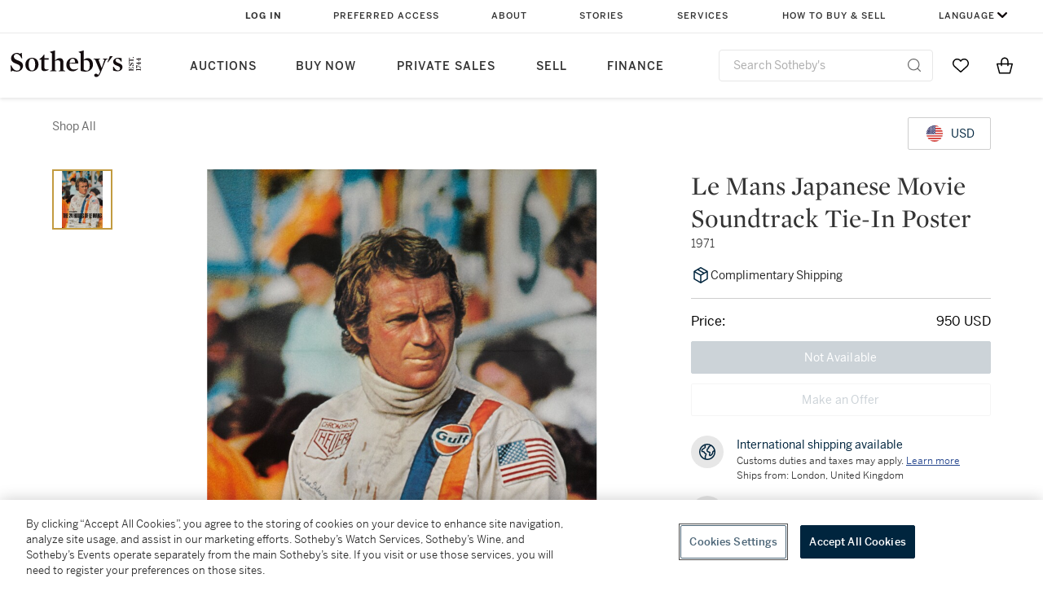

--- FILE ---
content_type: text/html; charset=utf-8
request_url: https://www.sothebys.com/en/buy/_vintage-le-mans-japanese-movie-soundtrack-tie-in-poster-2b8c
body_size: 10969
content:
<!DOCTYPE html><html><head><meta charSet="utf-8"/><title>Vintage Le Mans Japanese Movie Soundtrack Tie-In Poster Available For Immediate Sale At Sotheby’s</title><meta name="viewport" content="initial-scale=1.0, width=device-width"/><meta name="robots" content="index,follow"/><meta name="description" content="Easy Checkout On Vintage Le Mans Japanese Movie Soundtrack Tie-In Poster Plus Shop Our New Arrivals, New Items Added Daily"/><link rel="canonical" href="https://marketplace.prod.sothelabs.com/en/buy/_null"/><script type="application/ld+json">{"@context":"https://schema.org","@graph":[{"@type":"ItemPage","@id":"https://marketplace.prod.sothelabs.com/en/buy/_vintage-le-mans-japanese-movie-soundtrack-tie-in-poster-2b8c","name":"Le Mans Japanese Movie Soundtrack Tie-In Poster","url":"https://marketplace.prod.sothelabs.com/en/buy/_vintage-le-mans-japanese-movie-soundtrack-tie-in-poster-2b8c","description":"Soundtrack tie-in poster for the release of Le Mans, the 1971 film depicting a fictional 24-hour Le Mans auto race starring Steve McQueen.&nbsp;Linen backed and unframed.","breadcrumb":{"@id":"https://marketplace.prod.sothelabs.com/en/buy/_vintage-le-mans-japanese-movie-soundtrack-tie-in-poster-2b8c#breadcrumb"},"mainEntity":{"@type":"Product","name":"Le Mans Japanese Movie Soundtrack Tie-In Poster","url":"https://marketplace.prod.sothelabs.com/en/buy/_vintage-le-mans-japanese-movie-soundtrack-tie-in-poster-2b8c","category":"Vintage Poster","image":"https://sothebys-md.brightspotcdn.com/92/f5/577f0108421787f66fd781b87326/vintage-le-mans-movie-soundtrack-tie-in-poster.jpg","seller":{"@type":"Organization","name":"Sotheby's"},"offers":{"@type":"Offer","itemCondition":"https://schema.org/UsedCondition","priceCurrency":"USD","url":"https://marketplace.prod.sothelabs.com/en/buy/_vintage-le-mans-japanese-movie-soundtrack-tie-in-poster-2b8c","availability":"https://schema.org/OutOfStock","price":950},"description":"Soundtrack tie-in poster for the release of Le Mans, the 1971 film depicting a fictional 24-hour Le Mans auto race starring Steve McQueen.&nbsp;Linen backed and unframed.","sku":"CYW5H"}},{"@type":"BreadcrumbList","@id":"https://marketplace.prod.sothelabs.com/en/buy/_vintage-le-mans-japanese-movie-soundtrack-tie-in-poster-2b8c#breadcrumb","itemListElement":[{"@type":"ListItem","position":1,"name":"Shop All","item":"https://marketplace.prod.sothelabs.com/en/buy/shop-all"}]}]}</script><meta name="next-head-count" content="7"/><link href="https://www.sothebys.com/favicon-32x32.png" rel="icon" sizes="32x32"/><link href="https://www.sothebys.com/etc/designs/sothebys/sothebys/img/icons/favicon.ico" rel="icon" type="image/x-icon" sizes="any"/><link rel="stylesheet" href="https://cloud.typography.com/7464678/7556412/css/fonts.css"/><script>window.TIER = "prod"</script><script>window.ALGOLIA_APP_ID = "KAR1UEUPJD"</script><script>window.ALGOLIA_INDEX_NAME = "prod_product_items"</script><script>window.GRAPHQL_URL = "https://graph.prod.sothelabs.com/graphql"</script><script>window.AUTH_0_CLIENT_ID = "KbkTzYmdjIoWEEyEzNtyqC84EIF5Nli3"</script><script>window.AUTH_0_DOMAIN = "accounts.sothebys.com"</script><script>window.AUTH_0_AUDIENCE = "https://customer.api.sothebys.com"</script><script>window.AUTH_0_REDIRECT_URI = "https://www.sothebys.com/en/buy"</script><script>window.CART_URL = "https://www.sothebys.com/en/bag"</script><script>window.CHECKOUT_URL = "https://www.sothebys.com/en/checkout"</script><script>window.DAM_URL = "https://dam.sothebys.com"</script><script>window.AEM_LOGIN_URL = "https://www.sothebys.com/api/auth0login?lang=en&forceLogin=Y&resource="</script><script>window.AEM_REGISTER_URL = "https://www.sothebys.com/api/auth0login?lang=en&forceLogin=Y&tab=signup&resource="</script><script>window.SEGMENT_WRITE_KEY = "3DPSfpG4OjRBGEMqXhG0ZZsFghihTZso"</script><script>window.AUTH_0_TENANT = "sothebys.auth0.com"</script><script>window.GITHASH = ""</script><script>window.ONETRUST_KEY = "7754d653-fe9e-40b1-b526-f0bb1a6ea107"</script><script>window.URL_STB_GLOBAL = "https://www.sothebys.com/etc/designs/shared/js/stb-global.js"</script><script>window.GOOGLE_OPTIMIZE_SRC = "https://www.googleoptimize.com/optimize.js?id=OPT-5SKT33W"</script><script src="https://cdn-ukwest.onetrust.com/scripttemplates/otSDKStub.js" data-domain-script="7754d653-fe9e-40b1-b526-f0bb1a6ea107"></script><script src="https://www.sothebys.com/etc/designs/shared/js/stb-global.js"></script><script type="text/javascript">
              !(function () {
                var analytics = (window.analytics = window.analytics || []);
                if (!analytics.initialize)
                  if (analytics.invoked)
                    window.console &&
                      console.error &&
                      console.error("Segment snippet included twice.");
                  else {
                    analytics.invoked = !0;
                    analytics.methods = [
                      "trackSubmit",
                      "trackClick",
                      "trackLink",
                      "trackForm",
                      "pageview",
                      "identify",
                      "reset",
                      "group",
                      "track",
                      "ready",
                      "alias",
                      "debug",
                      "page",
                      "once",
                      "off",
                      "on",
                      "addSourceMiddleware",
                      "addIntegrationMiddleware",
                      "setAnonymousId",
                      "addDestinationMiddleware",
                      "user",
                    ];
                    analytics.factory = function (t) {
                      return function () {
                        var e = Array.prototype.slice.call(arguments);
                        e.unshift(t);
                        analytics.push(e);
                        return analytics;
                      };
                    };
                    for (var t = 0; t < analytics.methods.length; t++) {
                      var e = analytics.methods[t];
                      analytics[e] = analytics.factory(e);
                    }
                    analytics.load = function (t, e) {
                      var n = document.createElement("script");
                      n.type = "text/javascript";
                      n.async = !0;
                      n.src =
                        "https://cdn.segment.com/analytics.js/v1/" + t + "/analytics.min.js";
                      var a = document.getElementsByTagName("script")[0];
                      a.parentNode.insertBefore(n, a);
                      analytics._loadOptions = e;
                    };
                    analytics.SNIPPET_VERSION = "4.1.0";
                  }
              })();
              </script><script type="text/javascript">
              window.OptanonWrapper = function() {
                if (window.SothebysShared) {
                  window.SothebysShared.findSegmentIntegrations("3DPSfpG4OjRBGEMqXhG0ZZsFghihTZso").then(
                    function (integrations) {
                      analytics.load("3DPSfpG4OjRBGEMqXhG0ZZsFghihTZso", { integrations: integrations });
                      window.addEventListener("OTConsentApplied", onOneTrustChanged);
                    }
                  );

                  function onOneTrustChanged() {
                    window.location.reload();
                  }
                }
              }
            </script><link rel="preconnect" href="https://use.typekit.net" crossorigin /><link rel="preload" href="/static/marketplace/_next/static/css/27c1ea3a08c134db.css" as="style"/><link rel="stylesheet" href="/static/marketplace/_next/static/css/27c1ea3a08c134db.css" data-n-g=""/><link rel="preload" href="/static/marketplace/_next/static/css/3342af848bdf3b93.css" as="style"/><link rel="stylesheet" href="/static/marketplace/_next/static/css/3342af848bdf3b93.css" data-n-p=""/><noscript data-n-css=""></noscript><script defer="" nomodule="" src="/static/marketplace/_next/static/chunks/polyfills-c67a75d1b6f99dc8.js"></script><script src="/static/marketplace/_next/static/chunks/webpack-0d70103c1a2eb3a9.js" defer=""></script><script src="/static/marketplace/_next/static/chunks/framework-ae21ad775aa06ad1.js" defer=""></script><script src="/static/marketplace/_next/static/chunks/main-8489e4861e983d6d.js" defer=""></script><script src="/static/marketplace/_next/static/chunks/pages/_app-aaebb2a0801313ff.js" defer=""></script><script src="/static/marketplace/_next/static/chunks/abd0648f-0e3276edf9ff474c.js" defer=""></script><script src="/static/marketplace/_next/static/chunks/57579582-e5fe6722523810a0.js" defer=""></script><script src="/static/marketplace/_next/static/chunks/8725e4de-ada2796dcd52437a.js" defer=""></script><script src="/static/marketplace/_next/static/chunks/9e82d048-b654b5e362d0177a.js" defer=""></script><script src="/static/marketplace/_next/static/chunks/480-9955d82a406b9dd4.js" defer=""></script><script src="/static/marketplace/_next/static/chunks/326-9fabb794ea4065ca.js" defer=""></script><script src="/static/marketplace/_next/static/chunks/686-0d9456a5fd66961f.js" defer=""></script><script src="/static/marketplace/_next/static/chunks/pages/ProductDetailPage-a64d56fdcae9fb4b.js" defer=""></script><script src="/static/marketplace/_next/static/a-7jhd0waRd00V0JjtmYV/_buildManifest.js" defer=""></script><script src="/static/marketplace/_next/static/a-7jhd0waRd00V0JjtmYV/_ssgManifest.js" defer=""></script><style data-href="https://use.typekit.net/dfs5lfh.css">@import url("https://p.typekit.net/p.css?s=1&k=dfs5lfh&ht=tk&f=30808.30809.30810.30811.30812.30813.30814.30816.30830&a=5277582&app=typekit&e=css");@font-face{font-family:"benton-sans";src:url("https://use.typekit.net/af/21f23e/00000000000000003b9b2cf1/27/l?primer=7cdcb44be4a7db8877ffa5c0007b8dd865b3bbc383831fe2ea177f62257a9191&fvd=n3&v=3") format("woff2"),url("https://use.typekit.net/af/21f23e/00000000000000003b9b2cf1/27/d?primer=7cdcb44be4a7db8877ffa5c0007b8dd865b3bbc383831fe2ea177f62257a9191&fvd=n3&v=3") format("woff"),url("https://use.typekit.net/af/21f23e/00000000000000003b9b2cf1/27/a?primer=7cdcb44be4a7db8877ffa5c0007b8dd865b3bbc383831fe2ea177f62257a9191&fvd=n3&v=3") format("opentype");font-display:auto;font-style:normal;font-weight:300;font-stretch:normal}@font-face{font-family:"benton-sans";src:url("https://use.typekit.net/af/18cbc5/00000000000000003b9b2cf2/27/l?primer=7cdcb44be4a7db8877ffa5c0007b8dd865b3bbc383831fe2ea177f62257a9191&fvd=i3&v=3") format("woff2"),url("https://use.typekit.net/af/18cbc5/00000000000000003b9b2cf2/27/d?primer=7cdcb44be4a7db8877ffa5c0007b8dd865b3bbc383831fe2ea177f62257a9191&fvd=i3&v=3") format("woff"),url("https://use.typekit.net/af/18cbc5/00000000000000003b9b2cf2/27/a?primer=7cdcb44be4a7db8877ffa5c0007b8dd865b3bbc383831fe2ea177f62257a9191&fvd=i3&v=3") format("opentype");font-display:auto;font-style:italic;font-weight:300;font-stretch:normal}@font-face{font-family:"benton-sans";src:url("https://use.typekit.net/af/f7a7fa/00000000000000003b9b2cf4/27/l?primer=7cdcb44be4a7db8877ffa5c0007b8dd865b3bbc383831fe2ea177f62257a9191&fvd=n4&v=3") format("woff2"),url("https://use.typekit.net/af/f7a7fa/00000000000000003b9b2cf4/27/d?primer=7cdcb44be4a7db8877ffa5c0007b8dd865b3bbc383831fe2ea177f62257a9191&fvd=n4&v=3") format("woff"),url("https://use.typekit.net/af/f7a7fa/00000000000000003b9b2cf4/27/a?primer=7cdcb44be4a7db8877ffa5c0007b8dd865b3bbc383831fe2ea177f62257a9191&fvd=n4&v=3") format("opentype");font-display:auto;font-style:normal;font-weight:400;font-stretch:normal}@font-face{font-family:"benton-sans";src:url("https://use.typekit.net/af/b7cb43/00000000000000003b9b2cf3/27/l?primer=7cdcb44be4a7db8877ffa5c0007b8dd865b3bbc383831fe2ea177f62257a9191&fvd=i4&v=3") format("woff2"),url("https://use.typekit.net/af/b7cb43/00000000000000003b9b2cf3/27/d?primer=7cdcb44be4a7db8877ffa5c0007b8dd865b3bbc383831fe2ea177f62257a9191&fvd=i4&v=3") format("woff"),url("https://use.typekit.net/af/b7cb43/00000000000000003b9b2cf3/27/a?primer=7cdcb44be4a7db8877ffa5c0007b8dd865b3bbc383831fe2ea177f62257a9191&fvd=i4&v=3") format("opentype");font-display:auto;font-style:italic;font-weight:400;font-stretch:normal}@font-face{font-family:"benton-sans";src:url("https://use.typekit.net/af/8548ea/00000000000000003b9b2cf6/27/l?primer=7cdcb44be4a7db8877ffa5c0007b8dd865b3bbc383831fe2ea177f62257a9191&fvd=i5&v=3") format("woff2"),url("https://use.typekit.net/af/8548ea/00000000000000003b9b2cf6/27/d?primer=7cdcb44be4a7db8877ffa5c0007b8dd865b3bbc383831fe2ea177f62257a9191&fvd=i5&v=3") format("woff"),url("https://use.typekit.net/af/8548ea/00000000000000003b9b2cf6/27/a?primer=7cdcb44be4a7db8877ffa5c0007b8dd865b3bbc383831fe2ea177f62257a9191&fvd=i5&v=3") format("opentype");font-display:auto;font-style:italic;font-weight:500;font-stretch:normal}@font-face{font-family:"benton-sans";src:url("https://use.typekit.net/af/738ece/00000000000000003b9b2cf5/27/l?primer=7cdcb44be4a7db8877ffa5c0007b8dd865b3bbc383831fe2ea177f62257a9191&fvd=n5&v=3") format("woff2"),url("https://use.typekit.net/af/738ece/00000000000000003b9b2cf5/27/d?primer=7cdcb44be4a7db8877ffa5c0007b8dd865b3bbc383831fe2ea177f62257a9191&fvd=n5&v=3") format("woff"),url("https://use.typekit.net/af/738ece/00000000000000003b9b2cf5/27/a?primer=7cdcb44be4a7db8877ffa5c0007b8dd865b3bbc383831fe2ea177f62257a9191&fvd=n5&v=3") format("opentype");font-display:auto;font-style:normal;font-weight:500;font-stretch:normal}@font-face{font-family:"benton-sans";src:url("https://use.typekit.net/af/bb6c4e/00000000000000003b9b2cf8/27/l?primer=7cdcb44be4a7db8877ffa5c0007b8dd865b3bbc383831fe2ea177f62257a9191&fvd=n6&v=3") format("woff2"),url("https://use.typekit.net/af/bb6c4e/00000000000000003b9b2cf8/27/d?primer=7cdcb44be4a7db8877ffa5c0007b8dd865b3bbc383831fe2ea177f62257a9191&fvd=n6&v=3") format("woff"),url("https://use.typekit.net/af/bb6c4e/00000000000000003b9b2cf8/27/a?primer=7cdcb44be4a7db8877ffa5c0007b8dd865b3bbc383831fe2ea177f62257a9191&fvd=n6&v=3") format("opentype");font-display:auto;font-style:normal;font-weight:600;font-stretch:normal}@font-face{font-family:"benton-sans";src:url("https://use.typekit.net/af/343e47/00000000000000003b9b2cf9/27/l?primer=7cdcb44be4a7db8877ffa5c0007b8dd865b3bbc383831fe2ea177f62257a9191&fvd=n7&v=3") format("woff2"),url("https://use.typekit.net/af/343e47/00000000000000003b9b2cf9/27/d?primer=7cdcb44be4a7db8877ffa5c0007b8dd865b3bbc383831fe2ea177f62257a9191&fvd=n7&v=3") format("woff"),url("https://use.typekit.net/af/343e47/00000000000000003b9b2cf9/27/a?primer=7cdcb44be4a7db8877ffa5c0007b8dd865b3bbc383831fe2ea177f62257a9191&fvd=n7&v=3") format("opentype");font-display:auto;font-style:normal;font-weight:700;font-stretch:normal}@font-face{font-family:"benton-sans-compressed";src:url("https://use.typekit.net/af/464eed/00000000000000003b9b2d08/27/l?primer=7cdcb44be4a7db8877ffa5c0007b8dd865b3bbc383831fe2ea177f62257a9191&fvd=n6&v=3") format("woff2"),url("https://use.typekit.net/af/464eed/00000000000000003b9b2d08/27/d?primer=7cdcb44be4a7db8877ffa5c0007b8dd865b3bbc383831fe2ea177f62257a9191&fvd=n6&v=3") format("woff"),url("https://use.typekit.net/af/464eed/00000000000000003b9b2d08/27/a?primer=7cdcb44be4a7db8877ffa5c0007b8dd865b3bbc383831fe2ea177f62257a9191&fvd=n6&v=3") format("opentype");font-display:auto;font-style:normal;font-weight:600;font-stretch:normal}.tk-benton-sans{font-family:"benton-sans",sans-serif}.tk-benton-sans-compressed{font-family:"benton-sans-compressed",sans-serif}</style></head><body><div data-sothebys-component-url="https://shared.sothebys.com/syndicate?pageComponent=header"></div><div id="__next"><div class="offer_banner_hiddenContainer__TstSl "><div class="  "></div></div><div class="gridContainer"><div class="gridContent ProductDetailPage_gridContent__00dkJ"><div class="colSmallSpan4 colMediumSpan6 colMediumStart2 colXLargeSpan12 colXLargeStart1 ProductDetailPage_topRow__uuVM_"><div class="ProductDetailPage_hierarchyContainer__AiPHw"><span class="hierarchy_container__El85X"><span class="hierarchy_link__2lDpZ"><a class="link_linkStyles__Flsyy" href="/en/buy/shop-all">Shop All</a></span></span></div><div class="ProductDetailPage_currencyContainer__MYDkF"><button type="button" aria-disabled="false" class="currency_converter_selectedCurrencyButtonPDP__JKXEk button-module_buttonRegular__6-2hG button-module_button__RiZd- button-module_buttonSecondary__Svb9S" aria-label="undefined currency chosen, select display currency..."><div class="currency_converter_selectedCurrencyButtonContainer__W7ygu"><p class="label-module_label14Medium__uD9e-">USD</p></div></button><div></div></div></div><div class="colSmallSpan4 colMediumSpan6 colMediumStart2 colXLargeSpan8 colXLargeStart1 media_media__7OCbe"><div class="carousel_carouselContent__cCYg7 
           
          
        "><div class="thumbnail_bar_thumbnails__uj54f "><div class="thumbnail_bar_thumbnailsScrollBar___u6Zs"><div class="thumbnail_bar_thumbnailsWrapper__0Bx7T"><div class="thumbnail_bar_tabBar__eF9Dy " role="tablist"></div></div></div><div></div><div class="thumbnail_bar_arrowsWrapper__dGeBw"></div></div><div class="colSmallSpan6 colMediumSpan5 colSmallSpan4 colXLargeSpan7 carousel_wrapper__LQe2h"><div class="carousel_carouselContainer__SX7DL 
              
            "><div class="carousel_carouselSlot__mC5fl 
          carousel_active__ooWNk
        "><img class="carousel_mainImage__KNh2W 
            carousel_zoomOut__djGqs
            
          " src="https://sothebys-md.brightspotcdn.com/dims4/default/d9db4db/2147483647/strip/true/crop/4780x6627+0+0/resize/800x1109!/quality/90/?url=http%3A%2F%2Fsothebys-brightspot.s3.amazonaws.com%2Fmedia-desk%2F92%2Ff5%2F577f0108421787f66fd781b87326%2Fvintage-le-mans-movie-soundtrack-tie-in-poster.jpg" alt="Cover image 0"/></div></div></div></div></div><div class="colSmallSpan4 colMediumSpan6 colMediumStart2 colXLargeSpan4 colXLargeStart9 ProductDetailPage_info__0_wVb"><div class="information_pdp_stickyInfo__s5YCy"><div class="information_pdp_infoWrap__JrUJQ"><div><div class="information_pdp_itemInfo__q7O51"><div class="information_pdp_detailsGrid__ukjiD"><h1 class="headline-module_headline32Regular__pMgbY">Le Mans Japanese Movie Soundtrack Tie-In Poster</h1><p class="paragraph-module_paragraph14Regular__Zfr98">1971</p></div><div class="information_pdp_complimentaryShipping__7MxS3"><svg width="24" height="24" fill="currentColor" xmlns="http://www.w3.org/2000/svg" class="information_pdp_complimentaryShippingIcon__XNb4C"><path fill-rule="evenodd" clip-rule="evenodd" d="M3.621 6.789a.75.75 0 0 0-.371.646v9.135a.75.75 0 0 0 .371.647l7.995 4.68a.75.75 0 0 0 .765-.004l8.005-4.8a.75.75 0 0 0 .364-.642V7.316a.75.75 0 0 0-.378-.651l-7.995-4.566a.75.75 0 0 0-.751.004L3.62 6.789Zm4.462-.875-2.65 1.55 6.56 3.676 2.65-1.538-6.56-3.688Zm1.5-.878 6.566 3.692 2.387-1.385-6.527-3.727-2.427 1.42ZM4.75 16.141V8.8l6.5 3.64v7.504l-6.5-3.804Zm14.5-.115-6.5 3.898v-7.49l6.5-3.772v7.364Z"></path></svg><p class="label-module_label14Medium__uD9e- information_pdp_complimentaryShippingText__91Zhy">Complimentary Shipping</p></div></div><div></div><div class="my_active_offer_hiddenContainer__xbIZt "></div><div><div class="information_pdp_priceRow__wwkqL"><p class="label-module_label16Medium__Z4VRX">Price:</p><p class="label-module_label16Medium__Z4VRX"></p></div></div><div class=""><div class="information_pdp_buyNowWrapper__YcfGQ"><button type="button" aria-disabled="false" class="add_to_bag_button_ctaButton__mWKzF button-module_buttonLarge__dZdJ6 button-module_button__RiZd- button-module_buttonPrimaryNavy__gutLQ button-module_buttonPrimary__tlsxX"><span class="add_to_bag_button_animated__muqui">Not Available</span></button><div><button type="button" aria-disabled="true" disabled="" class="offer_button_pdp_makeAnOfferBtn__hfmG_ button-module_buttonLarge__dZdJ6 button-module_button__RiZd- button-module_buttonSecondary__Svb9S">Make an Offer</button></div></div></div></div></div><div class="information_pdp_moreInfoWrapper__KoW_n"><div class="template_info_container__4c9Xw"><div class="template_info_iconBlock__NTKQl"><svg width="24" height="24" fill="currentColor" xmlns="http://www.w3.org/2000/svg"><path d="M21.868 10.454c-.004-.032.002-.063-.007-.096-.002-.009-.009-.014-.011-.023a10.01 10.01 0 0 0-4.598-6.83c-.05-.035-.097-.072-.155-.094A9.93 9.93 0 0 0 12 2C6.486 2 2 6.486 2 12s4.486 10 10 10 10-4.486 10-10c0-.527-.053-1.041-.132-1.546Zm-1.601-.4c-1.895.686-2.235 1.653-2.442 2.827-.146.828-.283 1.611-1.673 2.599-.316.225-.508.301-.603.326-.147-.403.048-1.635.248-1.97.334-.537.285-.972.184-1.24-.264-.707-1.048-.949-1.878-1.205-.661-.204-1.484-.458-1.516-.843-.12-1.442.267-1.658.715-1.908.433-.242 1.236-.69.9-1.977.195-.022.43-.072.651-.211.222-.139.357-.348.514-.588.334-.516.663-.905 1.273-.977a8.524 8.524 0 0 1 3.627 5.167ZM3.5 12c0-3.548 2.187-6.591 5.282-7.863l.016.027-.007.015c-.484.933-.359 1.518-.083 2-.369.354-1.42 1.068-3.148 2.141a1.49 1.49 0 0 0-.465.401c-.601.827-.614 2.157-.25 2.88.294.583.759.649.945.651 1.551.015 1.781.498 2.047 1.058.174.368.392.826.922 1.06.933.411 1.109.614 1.125.572-.017.085-.15.315-.248.483-.472.812-1.22 2.109-.766 4.471C5.729 18.645 3.5 15.581 3.5 12Zm8.5 8.5c-.502 0-.992-.052-1.471-.136-.672-2.314-.055-3.397.403-4.185.29-.499.589-1.015.387-1.637-.216-.663-.938-1.098-1.94-1.537-.044-.039-.13-.22-.187-.339-.413-.87-1.026-1.797-3.059-1.904-.06-.298-.054-.846.138-1.117l.101-.065c3.184-1.976 3.767-2.52 3.901-3.155.097-.457-.123-.778-.24-.95-.083-.121-.128-.188.088-.605.267-.514.244-.881.119-1.185A8.517 8.517 0 0 1 12 3.5a8.44 8.44 0 0 1 2.948.538c-.405.345-.669.746-.84 1.01l-.082.126-.126.01c-.28.02-.749.052-1.052.479-.309.436-.207.985-.103 1.362.026.096.034.156.043.174-.05.036-.145.09-.218.13-.812.454-1.664 1.123-1.479 3.344.116 1.395 1.534 1.832 2.569 2.151.258.079.618.19.823.288-.38.703-.903 2.937.063 3.847.208.196.506.362.915.362.404 0 .916-.162 1.559-.619 1.893-1.344 2.118-2.626 2.283-3.562.129-.731.221-1.168 1.176-1.568.007.143.022.283.022.427C20.5 16.687 16.687 20.5 12 20.5Z"></path></svg></div><div class="template_info_description__QxSj8"><p class="label-module_label14Medium__uD9e-">International shipping available</p><p class="paragraph-module_paragraph12Regular__8IyUe">Customs duties and taxes may apply.<!-- --> <button aria-label="Customs duties and taxes may apply. Learn more..."><p class="paragraph-module_paragraph12Regular__8IyUe">Learn more</p></button></p><p class="paragraph-module_paragraph12Regular__8IyUe">Ships from: London, United Kingdom</p></div></div><div class="template_info_container__4c9Xw"><div class="template_info_iconBlock__NTKQl"><svg width="24" height="24" fill="none" xmlns="http://www.w3.org/2000/svg"><rect x="7.5" y="5" width="9" height="3.5" rx="0.5" fill="#00253E"></rect><rect x="7.5" y="5" width="9" height="3.5" rx="0.5" stroke="#00253E"></rect><circle cx="12" cy="11.5" r="1" fill="#00253E"></circle><circle cx="12" cy="14.75" r="1" fill="#00253E"></circle><circle cx="15.5" cy="11.5" r="1" fill="#00253E"></circle><circle cx="15.5" cy="14.75" r="1" fill="#00253E"></circle><circle cx="15.5" cy="18" r="1" fill="#00253E"></circle><circle cx="8.5" cy="11.5" r="1" fill="#00253E"></circle><circle cx="8.5" cy="14.75" r="1" fill="#00253E"></circle><rect x="5.25" y="2.75" width="13.5" height="18.5" rx="1.25" stroke="#00253E" stroke-width="1.5"></rect><path fill-rule="evenodd" clip-rule="evenodd" d="M8.368 19c-.48 0-.868-.448-.868-1s.389-1 .868-1h3.764c.48 0 .868.448.868 1s-.389 1-.868 1H8.368Z" fill="#00253E"></path></svg></div><div class="template_info_description__QxSj8"><p class="label-module_label14Medium__uD9e-">Taxes not included</p><p class="paragraph-module_paragraph12Regular__8IyUe">VAT and other taxes are not reflected in the listed pricing.<!-- --> <a href="https://help.sothebys.com/en/support/solutions/articles/44002430313-what-taxes-do-i-pay-on-my-purchase-" target="_blank" rel="noopener noreferrer" aria-label=" VAT and other taxes are not reflected in the listed pricing. Read More">Read more</a></p></div></div></div></div></div><div class="colSmallSpan4 colMediumSpan6 colMediumStart2 colXLargeSpan7 colXLargeStart2 ProductDetailPage_details__8PS7a"><div class="ProductDetailPage_mobileDividerLine__z2Tkf"></div><div class="accordion_accordion__wSaPg"><div class="accordion_header__KNxGF"><p class="subhead-module_subheadXl__C5wRC accordion_title__AZS6_">Details</p><div class="accordion_description__o3Qg0"><img src="[data-uri]" alt="Up arrow"/></div></div><div class="accordion_body__hE7ic"><div class="subsection_pdp_section__Is_ay"><p class="subhead-module_subheadM__8x5KF subsection_pdp_subtitle__ZllPq">Description</p><span><div class="inner_html_innerHtml__w7kH9"><p>Soundtrack tie-in poster for the release of <em>Le Mans</em>,<em> </em>the 1971<em> </em>film depicting a fictional 24-hour Le Mans auto race starring Steve McQueen.&nbsp;</p><ul><li>Linen backed and unframed.</li></ul></div></span></div><div class="subsection_pdp_section__Is_ay"><p class="subhead-module_subheadM__8x5KF subsection_pdp_subtitle__ZllPq">Dimensions</p><span><div class="inner_html_innerHtml__w7kH9">Height: 33 inches / 83.82 cm</div><div class="inner_html_innerHtml__w7kH9">Width: 23.75 inches / 60.33 cm</div></span></div><div class="subsection_pdp_section__Is_ay"><p class="subhead-module_subheadM__8x5KF subsection_pdp_subtitle__ZllPq">Condition Report</p><span><div class="condition_report_overallWrapper__WAqOI"><div class="condition_report_list__cOpfQ"><div class="condition_report_item__CyPiR ">Revive</div><div class="condition_report_item__CyPiR ">Fair</div><div class="condition_report_item__CyPiR ">Good</div><div class="condition_report_item__CyPiR condition_report_active__OFNVs"><img src="[data-uri]" alt="Star icon"/>Very Good</div><div class="condition_report_item__CyPiR ">Like New</div></div></div><div class="condition_report_notes__3VsHY"><div class="inner_html_innerHtml__w7kH9"><p>Colors remain bright.</p><p>Minor restoration to the folds.</p><p>Wear is consistent with age.</p></div><div class="condition_report_usedNotice__bp6xD"><p> </p><p>Product is used.</p></div></div></span></div><div class="subsection_pdp_section__Is_ay"><p class="subhead-module_subheadM__8x5KF subsection_pdp_subtitle__ZllPq">Conditions of Business</p><span><p class="paragraph-module_paragraph14Regular__Zfr98">Please note that the cancellation right for EU/UK purchasers applies to this item. Please read Condition 19 of the Buy Now Marketplace Conditions of Business for buyers for more information. <a href="/en/marketplacebuyerterms" class="ProductDetailPage_externalLink__k53QP" target="_blank" rel="noopener noreferrer">Read more here</a>.</p></span></div></div></div></div><div class="ProductDetailPage_recommendations__RJB4i"></div></div></div></div><div id="modal"></div><script id="__NEXT_DATA__" type="application/json">{"props":{"pageProps":{"key":"UmV0YWlsSXRlbV81YmVlMmQwYi1jMTI2LTQ0ZWYtODQ2OS1jNDNjMDIyOTRmNmM=","retailItem":{"id":"UmV0YWlsSXRlbV81YmVlMmQwYi1jMTI2LTQ0ZWYtODQ2OS1jNDNjMDIyOTRmNmM=","retailItemId":"5bee2d0b-c126-44ef-8469-c43c02294f6c","sku":"CYW5H","guaranteeLine":null,"catalogueNote":null,"itemInLoggedInCart":false,"isAvailable":false,"condition":{"overall":4,"notes":"\u003cp\u003eColors remain bright.\u003c/p\u003e\u003cp\u003eMinor restoration to the folds.\u003c/p\u003e\u003cp\u003eWear is consistent with age.\u003c/p\u003e"},"description":"\u003cp\u003eSoundtrack tie-in poster for the release of \u003cem\u003eLe Mans\u003c/em\u003e,\u003cem\u003e \u003c/em\u003ethe 1971\u003cem\u003e \u003c/em\u003efilm depicting a fictional 24-hour Le Mans auto race starring Steve McQueen.\u0026nbsp;\u003c/p\u003e\u003cul\u003e\u003cli\u003eLinen backed and unframed.\u003c/li\u003e\u003c/ul\u003e","attribution":null,"isOwned":false,"creators":[],"config":{"offerEnabled":true,"enquireEnabled":false,"buyNowEnabled":true,"managerEmail":null},"category":[{"name":"Luxury","categoryId":4},{"name":"Collectibles","categoryId":5}],"department":{"title":"Popular Culture"},"media":{"images":[{"title":"vintage-le-mans-movie-soundtrack-tie-in-poster.jpg","renditions":[{"url":"https://sothebys-md.brightspotcdn.com/92/f5/577f0108421787f66fd781b87326/vintage-le-mans-movie-soundtrack-tie-in-poster.jpg","imageSize":"Original"},{"url":"https://sothebys-md.brightspotcdn.com/dims4/default/c69aff9/2147483647/strip/true/crop/4780x6627+0+0/resize/4096x5679!/quality/90/?url=http%3A%2F%2Fsothebys-brightspot.s3.amazonaws.com%2Fmedia-desk%2F92%2Ff5%2F577f0108421787f66fd781b87326%2Fvintage-le-mans-movie-soundtrack-tie-in-poster.jpg","imageSize":"ExtraExtraLarge"},{"url":"https://sothebys-md.brightspotcdn.com/dims4/default/06ea959/2147483647/strip/true/crop/4780x6627+0+0/resize/1024x1420!/quality/90/?url=http%3A%2F%2Fsothebys-brightspot.s3.amazonaws.com%2Fmedia-desk%2F92%2Ff5%2F577f0108421787f66fd781b87326%2Fvintage-le-mans-movie-soundtrack-tie-in-poster.jpg","imageSize":"Large"},{"url":"https://sothebys-md.brightspotcdn.com/dims4/default/0108b4a/2147483647/strip/true/crop/4780x6627+0+0/resize/2048x2839!/quality/90/?url=http%3A%2F%2Fsothebys-brightspot.s3.amazonaws.com%2Fmedia-desk%2F92%2Ff5%2F577f0108421787f66fd781b87326%2Fvintage-le-mans-movie-soundtrack-tie-in-poster.jpg","imageSize":"ExtraLarge"},{"url":"https://sothebys-md.brightspotcdn.com/dims4/default/ebfbe4d/2147483647/strip/true/crop/4780x6627+0+0/resize/385x534!/quality/90/?url=http%3A%2F%2Fsothebys-brightspot.s3.amazonaws.com%2Fmedia-desk%2F92%2Ff5%2F577f0108421787f66fd781b87326%2Fvintage-le-mans-movie-soundtrack-tie-in-poster.jpg","imageSize":"Small"},{"url":"https://sothebys-md.brightspotcdn.com/dims4/default/d9db4db/2147483647/strip/true/crop/4780x6627+0+0/resize/800x1109!/quality/90/?url=http%3A%2F%2Fsothebys-brightspot.s3.amazonaws.com%2Fmedia-desk%2F92%2Ff5%2F577f0108421787f66fd781b87326%2Fvintage-le-mans-movie-soundtrack-tie-in-poster.jpg","imageSize":"Medium"},{"url":"https://sothebys-md.brightspotcdn.com/dims4/default/1922130/2147483647/strip/true/crop/4780x6627+0+0/resize/150x208!/quality/90/?url=http%3A%2F%2Fsothebys-brightspot.s3.amazonaws.com%2Fmedia-desk%2F92%2Ff5%2F577f0108421787f66fd781b87326%2Fvintage-le-mans-movie-soundtrack-tie-in-poster.jpg","imageSize":"ExtraSmall"}]}]},"pricing":{"currency":"USD","listPrice":950,"estimatedRetailPrice":null,"minOffer":787.5},"propertyType":"PeerToPeer","saleDesignationLine":null,"title":"Le Mans Japanese Movie Soundtrack Tie-In Poster","objects":[{"objectTypeName":"Vintage Poster","sothebysApproved":false,"provenance":null,"exhibition":null,"literature":null,"metadata":[{"value":{"__typename":"ObjectMetadataStringValues","stringValues":["Film","Music"]},"key":"Vintage Poster Type"},{"value":{"__typename":"ObjectMetadataStringValue","stringValue":"Vintage"},"key":"Period - General"},{"value":{"__typename":"ObjectMetadataStringValue","stringValue":"Asia"},"key":"Region"},{"value":{"__typename":"ObjectMetadataStringValue","stringValue":"Japan"},"key":"Country"},{"value":{"__typename":"ObjectMetadataIntegerValue","integerValue":1971},"key":"Construction Year Start"},{"value":{"__typename":"ObjectMetadataStringValues","stringValues":["Orange","White"]},"key":"Color"},{"value":{"__typename":"ObjectMetadataStringValues","stringValues":["Paper","Linen"]},"key":"Materials"}],"dimensionMetadata":[{"key":"Height","value":33,"unit":"in"},{"key":"Width","value":23.75,"unit":"in"}]}],"tags":[{"tagLabel":"inventory:supply-dealer-gallery"}],"shipping":{"id":"UmV0YWlsSXRlbVNoaXBwaW5nXzViZWUyZDBiLWMxMjYtNDRlZi04NDY5LWM0M2MwMjI5NGY2Yw==","retailItemId":"5bee2d0b-c126-44ef-8469-c43c02294f6c","hasFreeShipping":false,"originAddress":{"city":"London","state":"","countryISO":{"englishShortNameReadingOrder":"United Kingdom"}},"availableShippingDestinations":[{"id":"Q291bnRyeUlTTzMxNjZPbmVfQUk=","englishShortNameReadingOrder":"Anguilla"},{"id":"Q291bnRyeUlTTzMxNjZPbmVfQUc=","englishShortNameReadingOrder":"Antigua"},{"id":"Q291bnRyeUlTTzMxNjZPbmVfQVU=","englishShortNameReadingOrder":"Australia"},{"id":"Q291bnRyeUlTTzMxNjZPbmVfQVQ=","englishShortNameReadingOrder":"Austria"},{"id":"Q291bnRyeUlTTzMxNjZPbmVfQlM=","englishShortNameReadingOrder":"Bahamas"},{"id":"Q291bnRyeUlTTzMxNjZPbmVfQkg=","englishShortNameReadingOrder":"Bahrain"},{"id":"Q291bnRyeUlTTzMxNjZPbmVfQkI=","englishShortNameReadingOrder":"Barbados"},{"id":"Q291bnRyeUlTTzMxNjZPbmVfQkU=","englishShortNameReadingOrder":"Belgium"},{"id":"Q291bnRyeUlTTzMxNjZPbmVfQlo=","englishShortNameReadingOrder":"Belize"},{"id":"Q291bnRyeUlTTzMxNjZPbmVfQk0=","englishShortNameReadingOrder":"Bermuda"},{"id":"Q291bnRyeUlTTzMxNjZPbmVfQlE=","englishShortNameReadingOrder":"Bonaire"},{"id":"Q291bnRyeUlTTzMxNjZPbmVfVkc=","englishShortNameReadingOrder":"British Virgin Islands"},{"id":"Q291bnRyeUlTTzMxNjZPbmVfQk4=","englishShortNameReadingOrder":"Brunei"},{"id":"Q291bnRyeUlTTzMxNjZPbmVfQ0E=","englishShortNameReadingOrder":"Canada"},{"id":"Q291bnRyeUlTTzMxNjZPbmVfSFI=","englishShortNameReadingOrder":"Croatia"},{"id":"Q291bnRyeUlTTzMxNjZPbmVfQ1c=","englishShortNameReadingOrder":"Curaçao"},{"id":"Q291bnRyeUlTTzMxNjZPbmVfQ1o=","englishShortNameReadingOrder":"Czech Republic"},{"id":"Q291bnRyeUlTTzMxNjZPbmVfREs=","englishShortNameReadingOrder":"Denmark"},{"id":"Q291bnRyeUlTTzMxNjZPbmVfRE0=","englishShortNameReadingOrder":"Dominica"},{"id":"Q291bnRyeUlTTzMxNjZPbmVfRk8=","englishShortNameReadingOrder":"Faroe Islands"},{"id":"Q291bnRyeUlTTzMxNjZPbmVfRkk=","englishShortNameReadingOrder":"Finland"},{"id":"Q291bnRyeUlTTzMxNjZPbmVfRlI=","englishShortNameReadingOrder":"France"},{"id":"Q291bnRyeUlTTzMxNjZPbmVfUEY=","englishShortNameReadingOrder":"French Polynesia"},{"id":"Q291bnRyeUlTTzMxNjZPbmVfREU=","englishShortNameReadingOrder":"Germany"},{"id":"Q291bnRyeUlTTzMxNjZPbmVfR0k=","englishShortNameReadingOrder":"Gibraltar"},{"id":"Q291bnRyeUlTTzMxNjZPbmVfR1I=","englishShortNameReadingOrder":"Greece"},{"id":"Q291bnRyeUlTTzMxNjZPbmVfR0w=","englishShortNameReadingOrder":"Greenland"},{"id":"Q291bnRyeUlTTzMxNjZPbmVfR0Q=","englishShortNameReadingOrder":"Grenada"},{"id":"Q291bnRyeUlTTzMxNjZPbmVfR1U=","englishShortNameReadingOrder":"Guam"},{"id":"Q291bnRyeUlTTzMxNjZPbmVfSEs=","englishShortNameReadingOrder":"Hong Kong"},{"id":"Q291bnRyeUlTTzMxNjZPbmVfSFU=","englishShortNameReadingOrder":"Hungary"},{"id":"Q291bnRyeUlTTzMxNjZPbmVfSVM=","englishShortNameReadingOrder":"Iceland"},{"id":"Q291bnRyeUlTTzMxNjZPbmVfSUU=","englishShortNameReadingOrder":"Ireland"},{"id":"Q291bnRyeUlTTzMxNjZPbmVfSUw=","englishShortNameReadingOrder":"Israel"},{"id":"Q291bnRyeUlTTzMxNjZPbmVfSVQ=","englishShortNameReadingOrder":"Italy"},{"id":"Q291bnRyeUlTTzMxNjZPbmVfSk0=","englishShortNameReadingOrder":"Jamaica"},{"id":"Q291bnRyeUlTTzMxNjZPbmVfSlA=","englishShortNameReadingOrder":"Japan"},{"id":"Q291bnRyeUlTTzMxNjZPbmVfS1c=","englishShortNameReadingOrder":"Kuwait"},{"id":"Q291bnRyeUlTTzMxNjZPbmVfTEk=","englishShortNameReadingOrder":"Liechtenstein"},{"id":"Q291bnRyeUlTTzMxNjZPbmVfTFU=","englishShortNameReadingOrder":"Luxembourg"},{"id":"Q291bnRyeUlTTzMxNjZPbmVfTU8=","englishShortNameReadingOrder":"Macau"},{"id":"Q291bnRyeUlTTzMxNjZPbmVfTVk=","englishShortNameReadingOrder":"Malaysia"},{"id":"Q291bnRyeUlTTzMxNjZPbmVfTUg=","englishShortNameReadingOrder":"Marshall Islands"},{"id":"Q291bnRyeUlTTzMxNjZPbmVfTVU=","englishShortNameReadingOrder":"Mauritius"},{"id":"Q291bnRyeUlTTzMxNjZPbmVfTVg=","englishShortNameReadingOrder":"Mexico"},{"id":"Q291bnRyeUlTTzMxNjZPbmVfTUM=","englishShortNameReadingOrder":"Monaco"},{"id":"Q291bnRyeUlTTzMxNjZPbmVfTVM=","englishShortNameReadingOrder":"Montserrat"},{"id":"Q291bnRyeUlTTzMxNjZPbmVfTkw=","englishShortNameReadingOrder":"Netherlands"},{"id":"Q291bnRyeUlTTzMxNjZPbmVfTlo=","englishShortNameReadingOrder":"New Zealand"},{"id":"Q291bnRyeUlTTzMxNjZPbmVfTk8=","englishShortNameReadingOrder":"Norway"},{"id":"Q291bnRyeUlTTzMxNjZPbmVfUEc=","englishShortNameReadingOrder":"Papua New Guinea"},{"id":"Q291bnRyeUlTTzMxNjZPbmVfUEg=","englishShortNameReadingOrder":"Philippines"},{"id":"Q291bnRyeUlTTzMxNjZPbmVfUEw=","englishShortNameReadingOrder":"Poland"},{"id":"Q291bnRyeUlTTzMxNjZPbmVfUFQ=","englishShortNameReadingOrder":"Portugal"},{"id":"Q291bnRyeUlTTzMxNjZPbmVfUUE=","englishShortNameReadingOrder":"Qatar"},{"id":"Q291bnRyeUlTTzMxNjZPbmVfU0E=","englishShortNameReadingOrder":"Saudi Arabia"},{"id":"Q291bnRyeUlTTzMxNjZPbmVfU0M=","englishShortNameReadingOrder":"Seychelles"},{"id":"Q291bnRyeUlTTzMxNjZPbmVfU0c=","englishShortNameReadingOrder":"Singapore"},{"id":"Q291bnRyeUlTTzMxNjZPbmVfS1I=","englishShortNameReadingOrder":"South Korea"},{"id":"Q291bnRyeUlTTzMxNjZPbmVfRVM=","englishShortNameReadingOrder":"Spain"},{"id":"Q291bnRyeUlTTzMxNjZPbmVfQkw=","englishShortNameReadingOrder":"St. Barthelemy"},{"id":"Q291bnRyeUlTTzMxNjZPbmVfS04=","englishShortNameReadingOrder":"St. Kitts and Nevis"},{"id":"Q291bnRyeUlTTzMxNjZPbmVfTEM=","englishShortNameReadingOrder":"St. Lucia"},{"id":"Q291bnRyeUlTTzMxNjZPbmVfU1g=","englishShortNameReadingOrder":"St. Maarten/St. Martin"},{"id":"Q291bnRyeUlTTzMxNjZPbmVfVkM=","englishShortNameReadingOrder":"St. Vincent"},{"id":"Q291bnRyeUlTTzMxNjZPbmVfU0U=","englishShortNameReadingOrder":"Sweden"},{"id":"Q291bnRyeUlTTzMxNjZPbmVfQ0g=","englishShortNameReadingOrder":"Switzerland"},{"id":"Q291bnRyeUlTTzMxNjZPbmVfVFc=","englishShortNameReadingOrder":"Taiwan"},{"id":"Q291bnRyeUlTTzMxNjZPbmVfVEg=","englishShortNameReadingOrder":"Thailand"},{"id":"Q291bnRyeUlTTzMxNjZPbmVfVFQ=","englishShortNameReadingOrder":"Trinidad and Tobago"},{"id":"Q291bnRyeUlTTzMxNjZPbmVfVEM=","englishShortNameReadingOrder":"Turks and Caicos Islands"},{"id":"Q291bnRyeUlTTzMxNjZPbmVfVkk=","englishShortNameReadingOrder":"U.S. Virgin Islands"},{"id":"Q291bnRyeUlTTzMxNjZPbmVfQUU=","englishShortNameReadingOrder":"United Arab Emirates"},{"id":"Q291bnRyeUlTTzMxNjZPbmVfR0I=","englishShortNameReadingOrder":"United Kingdom"},{"id":"Q291bnRyeUlTTzMxNjZPbmVfVVM=","englishShortNameReadingOrder":"United States"},{"id":"Q291bnRyeUlTTzMxNjZPbmVfVkE=","englishShortNameReadingOrder":"Vatican City"},{"id":"Q291bnRyeUlTTzMxNjZPbmVfVk4=","englishShortNameReadingOrder":"Vietnam"},{"id":"Q291bnRyeUlTTzMxNjZPbmVfWk0=","englishShortNameReadingOrder":"Zambia"}],"shipsInternationally":true,"offeredServiceTypes":["SmallParcel"]},"availableQuantity":null,"salesEntity":"INC","variantGroup":{"id":"UmV0YWlsSXRlbVZhcmlhbnRHcm91cF81YmVlMmQwYi1jMTI2LTQ0ZWYtODQ2OS1jNDNjMDIyOTRmNmM=","name":null,"variants":[{"id":"UmV0YWlsSXRlbVZhcmlhbnRfNWJlZTJkMGItYzEyNi00NGVmLTg0NjktYzQzYzAyMjk0ZjZj","retailItemId":"5bee2d0b-c126-44ef-8469-c43c02294f6c","variantId":"5bee2d0b-c126-44ef-8469-c43c02294f6c","sku":"CYW5H","value":"","availableQuantity":0,"listPrice":950,"isAvailable":false,"groupName":null}]},"url":"pdp/luxury/collectibles/vintage-poster/film/_vintage-le-mans-japanese-movie-soundtrack-tie-in-poster-2b8c"},"language":"en","host":"marketplace.prod.sothelabs.com","path":"/en/buy/_vintage-le-mans-japanese-movie-soundtrack-tie-in-poster-2b8c","slug":null,"query":{},"hierarchyLinks":[{"label":"Shop All","query":{"collectionSlug":"shop-all","language":"en"},"href":"/en/buy/shop-all","pathname":"/BrowsePage","isLink":true}]},"currency":"USD","currencyRates":{"date":"2026-01-18","baseCurrency":"USD","rates":[{"currency":"SAR","rate":"3.749906"},{"currency":"TWD","rate":"31.623000"},{"currency":"XAU","rate":"0.000218"},{"currency":"BTC","rate":"0.000010"},{"currency":"KRW","rate":"1473.579975"},{"currency":"MXN","rate":"17.650300"},{"currency":"SGD","rate":"1.288955"},{"currency":"AED","rate":"3.672500"},{"currency":"BRL","rate":"5.369198"},{"currency":"CNY","rate":"6.968850"},{"currency":"ETH","rate":"0.000298"},{"currency":"IDR","rate":"16909.100000"},{"currency":"JPY","rate":"157.876049"},{"currency":"ARS","rate":"1429.499412"},{"currency":"AUD","rate":"1.498060"},{"currency":"CAD","rate":"1.391150"},{"currency":"EUR","rate":"0.861597"},{"currency":"HKD","rate":"7.798035"},{"currency":"INR","rate":"90.709498"},{"currency":"USD","rate":"1.000000"},{"currency":"CHF","rate":"0.803410"},{"currency":"GBP","rate":"0.749344"},{"currency":"PHP","rate":"59.429916"},{"currency":"QAR","rate":"3.640429"},{"currency":"RUB","rate":"78.078441"}]}},"page":"/ProductDetailPage","query":{},"buildId":"a-7jhd0waRd00V0JjtmYV","assetPrefix":"/static/marketplace","runtimeConfig":{"tier":"prod"},"isFallback":false,"customServer":true,"gip":true,"appGip":true,"scriptLoader":[{"src":"https://shared.sothebys.com/react/v2/loader","type":"text/javascript","data-sothebys-component-loader":"loader","data-syndicated-url":"https://shared.sothebys.com/syndicate","strategy":"lazyOnload"}]}</script><div data-sothebys-component-url="https://shared.sothebys.com/syndicate?pageComponent=footer"></div></body></html>

--- FILE ---
content_type: text/css; charset=UTF-8
request_url: https://www.sothebys.com/static/marketplace/_next/static/css/3342af848bdf3b93.css
body_size: 10951
content:
.accordion_accordion__wSaPg{padding:8px 0}.accordion_header__KNxGF{align-items:center;cursor:pointer;display:flex;line-height:54px;color:var(--colors-primary-black)}.accordion_description__o3Qg0{align-items:center;display:flex;flex:1 1;justify-content:flex-end;line-height:54px;padding-left:16px}.accordion_body__hE7ic{padding:32px 0 8px;position:relative}.accordion_title__AZS6_{font-weight:700}.accordion_accordion__wSaPg .accordion_accordion__wSaPg{margin-left:32px;margin-right:32px}.accordion_body__hE7ic>.accordion_accordion__wSaPg:first-child{margin-top:16px}@media (min-width:600px){.accordion_accordion__wSaPg{padding:16px}}@media (min-width:1025px){.accordion_accordion__wSaPg{padding:8px 0}.accordion_description__o3Qg0 img{display:none}}.link_linkStyles__Flsyy{color:inherit;text-decoration:none}.hierarchy_container__El85X{color:var(--colors-primary-grey80);font-size:14px;line-height:22px;font-family:benton-sans;display:inline-block}.hierarchy_link__2lDpZ{text-transform:capitalize;cursor:pointer}.hierarchy_link__2lDpZ:hover{color:var(--colors-primary-blue60)}.hierarchy_activeItem__Guppf{display:inline;text-transform:capitalize;color:var(--colors-primary-grey100)}.hierarchy_divider__X3ep0{display:inline;padding:0 8px}@keyframes modal_fadeOut__t7Nmp{0%{opacity:0}to{opacity:1}}.modal_modalWrapper__QgSHZ{position:fixed;top:0;right:0;bottom:0;left:0;z-index:1150;background-color:var(--colors-primary-white);overflow:hidden;opacity:0;animation:modal_fadeOut__t7Nmp .25s;transition:opacity .25s ease-in-out}.modal_modalWrapper__QgSHZ.modal_scrollable__5jJK1{overflow-y:auto}.modal_backdrop__aI3iP{background-color:rgba(0,0,0,.2)}.modal_modalBody__qhe0H{width:502px;max-width:75%;margin:100px auto 0;background:var(--colors-primary-white);padding:40px 24px;position:relative}.modal_modalBody__qhe0H .modal_large__UVD_C{max-width:724px}.modal_modalBody__qhe0H h4{margin-bottom:28px;line-height:32px}.modal_modalWrapper__QgSHZ.modal_visible__THJpr{opacity:1}.modal_closeBtn__ieWjX{cursor:pointer;position:absolute;right:28px;top:44px;padding:8px;border:0;background:none}.modal_closeBtn__ieWjX:focus{outline:none}@media (min-width:600px){.modal_modalBody__qhe0H{padding:40px 36px}}@media (min-width:1025px){.modal_modalWrapper__QgSHZ .modal_modalBody__qhe0H>span{font-size:18px;line-height:26px}}.typography_h0__INLiy,.typography_h1__GmzYS,.typography_h2__442XP,.typography_h3__RCDld,.typography_h4__c64Z3,.typography_h5__YP1FB{font-family:Mercury Display A,Mercury Display B,MercuryDisplay-wb,serif;font-weight:400}.typography_h0__INLiy a:not([class]),.typography_h1__GmzYS a:not([class]),.typography_h2__442XP a:not([class]),.typography_h3__RCDld a:not([class]),.typography_h4__c64Z3 a:not([class]),.typography_h5__YP1FB a:not([class]){text-decoration:none}.typography_h0__INLiy{font-size:64px;line-height:72px;margin-bottom:64px}.typography_h1__GmzYS{font-size:48px;line-height:56px;margin-bottom:64px}.typography_h2__442XP{font-size:32px;line-height:40px;margin-bottom:32px}.typography_h3__RCDld{font-size:28px;line-height:32px;margin-bottom:32px}.typography_h4__c64Z3{font-size:24px;line-height:28px}.typography_h5__YP1FB{font-size:20px;line-height:24px}.typography_caption__Xemf1,.typography_label__u5LAC,.typography_paragraph__KBujF{font-weight:500;font-family:benton-sans,sans-serif}.typography_book__Fq1h_{font-weight:300}.typography_bold__QOnOc{font-weight:700}.typography_paragraph__KBujF{font-size:18px;line-height:32px}.typography_paragraph__KBujF.typography_small__XuFS5{font-size:16px;line-height:24px}.typography_label__u5LAC,.typography_paragraph__KBujF.typography_extraSmall__pyHRk{font-size:14px;line-height:22px}.typography_label__u5LAC.typography_small__XuFS5{font-size:12px;line-height:16px}.typography_label__u5LAC.typography_medium__1A23u{font-size:16px;line-height:24px}.typography_label__u5LAC.typography_semibold__so2pf{font-weight:600}.typography_caption__Xemf1{font-size:14px;line-height:24px;text-transform:uppercase}.typography_caption__Xemf1.typography_small__XuFS5{font-size:12px;line-height:16px}.typography_caption__Xemf1.typography_xsmall__kYINP{font-size:10px;letter-spacing:.5px;line-height:12px}.typography_price__1U9Hk{font-family:benton-sans;font-size:24px;font-weight:400;letter-spacing:-.01em;line-height:28px}.typography_price__1U9Hk.typography_small__XuFS5{line-height:16px;font-size:14px}.subsection_pdp_section__Is_ay{margin-bottom:32px}.subsection_pdp_section__Is_ay *{font-size:16px!important}.subsection_pdp_subtitle__ZllPq{margin-bottom:8px;font-weight:600;text-transform:capitalize;color:var(--colors-primary-black)}.product_tags_tagContainer__1Prrd{display:flex;margin-top:16px}.product_tags_tagLabel__8LPdy{padding:4px 8px;background:var(--colors-alert-turq60);border-radius:4px;margin-right:8px;color:var(--colors-primary-white)}.inner_html_innerHtml__w7kH9{color:var(--colors-primary-gray-100);font-family:benton-sans;display:block;font-size:14px;line-height:22px;font-weight:400}.inner_html_innerHtml__w7kH9 ul{list-style:disc;list-style-position:inside}.inner_html_innerHtml__w7kH9 strong{font-weight:700}.inner_html_innerHtml__w7kH9 a,.inner_html_innerHtml__w7kH9 a:visited{color:var(--colors-primary-blue60)}.inner_html_innerHtml__w7kH9 em{font-style:italic}.information_pdp_subtitle__J7HCG{color:var(--colors-primary-black)}.information_pdp_subtitle__J7HCG h1,.information_pdp_subtitle__J7HCG h2{margin-bottom:8px;font-size:20px;line-height:24px}.information_pdp_italicized__6za2S{font-style:italic}.information_pdp_spacedInfo__T6Nu6{margin-bottom:4px}.information_pdp_itemInfo__q7O51{padding-bottom:16px;margin-bottom:16px;border-bottom:1px solid var(--colors-primary-grey50)}.information_pdp_itemDetails__AfGis span{display:block;margin-bottom:4px}.information_pdp_itemDetails__AfGis span:last-child{margin:0}.information_pdp_detailsGrid__ukjiD{display:flex;flex-direction:column;align-items:flex-start;gap:8px}.information_pdp_detailsSubheader__by8_n{text-transform:uppercase;color:var(--colors-primary-grey80)}.information_pdp_details__St8Qi{color:var(--colors-primary-grey80)}.information_pdp_itemOption__JUdlt{margin:8px 0 16px}.information_pdp_itemOption__JUdlt:last-of-type{margin-bottom:0}.information_pdp_designation__oUKPO{letter-spacing:.25px;color:var(--colors-primary-grey80);margin-bottom:8px}.information_pdp_designation__oUKPO p{font-weight:600;font-size:12px}.information_pdp_freeShipping__TV7Sv{display:flex;flex-direction:row;align-items:center;margin-top:16px}.information_pdp_packageLogo__MBd_m{margin-right:8px;align-items:center;color:var(--colors-primary-gold60)}.information_pdp_infoWrap__JrUJQ{padding:24px;margin:0 -20px}.information_pdp_priceRow__wwkqL{display:flex;color:var(--colors-primary-black);justify-content:space-between;margin-bottom:8px}.information_pdp_offerPriceLabel__fOro_{color:var(--colors-primary-grey80)}.information_pdp_offerPrice____DbG{color:var(--colors-primary-grey80);text-decoration:line-through}.information_pdp_actionContainerInline__91Mwb{display:flex;align-items:center;justify-content:space-between;flex-wrap:wrap}.information_pdp_actionContainerInline__91Mwb>div{width:100%}.information_pdp_actionContainerInline__91Mwb>div:not(:last-of-type){margin-bottom:16px}.information_pdp_actionContainerInline__91Mwb .information_pdp_buyNowWrapper__YcfGQ{height:40px}.information_pdp_actionContainerInline__91Mwb button{margin:0}.information_pdp_buyNowWrapper__YcfGQ button{margin-bottom:0}.information_pdp_optionsContainer___iyHQ{display:flex;align-items:center}.information_pdp_optionsSelect__63bLo{margin-left:8px}.information_pdp_optionsSelect__63bLo .information_pdp_selectList__CYvUs{min-width:100%;max-height:150px;overflow-y:auto}.information_pdp_descriptionContainerInline__oBI9_{display:flex;align-items:center;justify-content:space-between;margin-top:16px}.information_pdp_secondaryColorText__5hgVK{color:var(--colors-primary-grey80)}.information_pdp_dangerColorText__IIQAO{color:var(--colors-alert-red60)}.information_pdp_moreInfoWrapper__KoW_n{padding:24px;margin:0 -20px}.information_pdp_moreInfoWrapper__KoW_n>div:last-child{margin:0}.information_pdp_certifiedPreOwnedLabel__y7WBt{margin-bottom:16px;color:var(--colors-primary-grey80);text-transform:uppercase}.information_pdp_complimentaryShipping__7MxS3{display:flex;align-items:center;gap:4px;margin-top:16px}.information_pdp_complimentaryShippingIcon__XNb4C{color:var(--colors-primary-navy100)}.information_pdp_complimentaryShippingText__91Zhy{color:var(--colors-primary-grey100)}@media (min-width:600px){.information_pdp_infoWrap__JrUJQ{margin:0;padding:0}.information_pdp_actionContainerInline__91Mwb>div{width:calc(50% - 8px)}.information_pdp_actionContainerInline__91Mwb>div:not(:last-of-type){margin-bottom:0}.information_pdp_moreInfoWrapper__KoW_n{margin:0;padding:16px 0}}@media (min-width:1025px){.information_pdp_subtitle__J7HCG h1,.information_pdp_subtitle__J7HCG h2{font-size:28px;line-height:32px}.information_pdp_stickyInfo__s5YCy{position:sticky;top:24px;margin-bottom:200px}.information_pdp_moreInfoWrapper__KoW_n{padding:24px 0}}.information_pdp_variantDropdown__4u32h{width:100%;margin-bottom:20px}.information_pdp_unavailableVariantLabel__GYNWc{color:var(--colors-primary-grey60)}.login_modal_buttonsWrapper__3YJr_{text-align:center;padding-top:24px}.login_modal_buttonsWrapper__3YJr_ button{width:auto;padding:0 16px;margin-top:16px;display:inline-flex;cursor:pointer}.login_modal_buttonsWrapper__3YJr_ button span{font-weight:500}.login_modal_buttonsWrapper__3YJr_ button:first-child{margin-right:16px}@media (min-width:600px){.login_modal_buttonsWrapper__3YJr_{text-align:right}.login_modal_buttonsWrapper__3YJr_ button{padding:0 32px}}.offer_form_container__p_Do4{margin:0 -24px;padding:25px 20px 0;display:flex;flex-direction:column;flex:1 1;background-color:var(--colors-primary-grey10)}.offer_form_inputWrapper__Zjeux{position:relative}.offer_form_offerAmountLabel__SKehz{left:16px;transition:all .15s ease}.offer_form_discountPct__TqRv0,.offer_form_offerAmountLabel__SKehz{position:absolute;font-size:16px;line-height:24px;top:17px;color:var(--colors-primary-grey80);pointer-events:none}.offer_form_discountPct__TqRv0{right:16px}.offer_form_discountPct__TqRv0.offer_form_shiftLeft__A2Xfw{right:48px}.offer_form_exclamation__exj9_{position:absolute;top:18px;right:16px;pointer-events:none}.offer_form_offerAmountLabel__SKehz.offer_form_active__fzfqA{top:8px;font-size:12px;line-height:18px;font-weight:600}.offer_form_inputWrapper__Zjeux:focus-within .offer_form_offerAmountLabel__SKehz{color:var(--colors-primary-blue60)}.offer_form_inputWrapper__Zjeux:focus-within .offer_form_inputBox__H0TmH{border-color:var(--colors-primary-blue60)}.offer_form_errorMessage__DQGbE{display:inline-block;position:absolute;width:100%;top:100%;left:16px;margin-top:8px;max-width:calc(100% - 32px);color:var(--colors-alert-red60)}form.offer_form_visibleError__l_eJU .offer_form_errorMessage__DQGbE,form.offer_form_visibleError__l_eJU .offer_form_inputWrapper__Zjeux:focus-within .offer_form_offerAmountLabel__SKehz,form.offer_form_visibleError__l_eJU .offer_form_offerAmountLabel__SKehz{color:var(--colors-alert-red60)}form.offer_form_visibleError__l_eJU .offer_form_inputBox__H0TmH,form.offer_form_visibleError__l_eJU .offer_form_inputWrapper__Zjeux:focus-within .offer_form_inputBox__H0TmH{border-color:var(--colors-alert-red60)}.offer_form_submitButton__baDc3.offer_form_inactive__AoBgb{pointer-events:none}.offer_form_inputBox__H0TmH,.offer_form_inputValueText__Qjxui{border:1px solid var(--colors-primary-grey50);border-radius:2px;background:var(--colors-primary-white);padding:24px 16px 8px;line-height:24px;width:100%;box-sizing:border-box;margin:0;color:var(--colors-primary-grey100);font-family:benton-sans}.offer_form_inputValueText__Qjxui{position:absolute;border-color:transparent;color:transparent;white-space:nowrap;overflow:hidden;background:none;pointer-events:none}.offer_form_inputValueText__Qjxui span{color:var(--colors-primary-grey80)}.offer_form_inputBox__H0TmH:hover{border-color:var(--colors-primary-grey70)}.offer_form_inputBox__H0TmH:focus{outline:none}.offer_form_inputBox__H0TmH::-moz-placeholder{color:var(--colors-primary-grey80)}.offer_form_inputBox__H0TmH:-ms-input-placeholder{color:var(--colors-primary-grey80)}.offer_form_inputBox__H0TmH::placeholder{color:var(--colors-primary-grey80)}.offer_form_button__Ce3sT{width:100%;cursor:pointer}.offer_form_cancelButton__7jMFR{margin:8px 0 0}.offer_form_buttonContainer__BxsUm{margin-top:64px;margin-bottom:40px}@media (max-width:599px){.offer_form_buttonContainer__BxsUm{margin-top:120px}}@media (min-width:599px){.offer_form_container__p_Do4{margin-top:32px;padding-top:0;justify-content:normal;flex:initial;background-color:transparent;background-color:initial;border-top:none}.offer_form_buttonContainer__BxsUm{display:flex;flex-direction:row-reverse}.offer_form_button__Ce3sT{width:auto}.offer_form_cancelButton__7jMFR{margin:0 16px 0 0}}.offer_info_section_container__RZo_L{display:flex;margin-bottom:32px}.offer_info_section_baseImage__XYPCj{margin-bottom:16px;max-width:150px;margin-right:16px}.offer_info_section_baseImage__XYPCj img{max-width:72px}.offer_info_section_creator__M50bl,.offer_info_section_title__K5uOi{margin-bottom:4px}@media (min-width:599px){.offer_info_section_container__RZo_L{display:block;margin-bottom:0}.offer_info_section_baseImage__XYPCj{max-width:422px;margin-right:0}.offer_info_section_baseImage__XYPCj img{max-width:100%}.offer_info_section_creator__M50bl{margin-bottom:8px}.offer_info_section_title__K5uOi{margin-bottom:16px}.offer_info_section_price__pNjoY span{font-weight:600}}.make_an_offer_modal__5R2qI>div:first-of-type{background:linear-gradient(90deg,var(--colors-primary-grey10) 50%,var(--colors-primary-white) 50%)}.make_an_offer_modal__5R2qI #modal-header-title{opacity:.01}.make_an_offer_modal__5R2qI{overflow:scroll!important;height:100%!important}.make_an_offer_contentContainer__IVQO4{display:flex;height:100%;position:relative}.make_an_offer_headline__0Clr1{margin-bottom:24px}.make_an_offer_paragraph__si9C1{display:inline}.make_an_offer_formContainer___vqBC{display:flex;flex-direction:column;justify-content:center;align-items:center;background-color:var(--colors-primary-grey10);width:50%;height:100%;box-sizing:border-box;padding:40px}.make_an_offer_formContent__cvSjb{max-width:422px}.make_an_offer_infoContainer__rXudf{display:flex;justify-content:center;width:50%;height:100%;box-sizing:border-box;padding:40px}@media (max-width:599px){.make_an_offer_contentContainer__IVQO4{display:flex;flex-direction:column-reverse;justify-content:center;position:relative}.make_an_offer_headline__0Clr1{display:none}.make_an_offer_modal__5R2qI>div:first-of-type{background:none;padding-left:40px}.make_an_offer_formContainer___vqBC{width:100%;height:70%}.make_an_offer_infoContainer__rXudf{width:100%;padding:24px 40px;height:30%}.make_an_offer_modal__5R2qI #modal-header-title{opacity:1}}.how_offers_works_modal_modal__gqGCd{padding:16px;max-width:502px;width:502px}.how_offers_works_modal_content__nrwfV{margin-top:24px}.how_offers_works_modal_paragraph___fwk1{margin-bottom:18px}.how_offers_works_modal_buttonsWrapper__IgCPY{text-align:center;margin-top:48px;margin-bottom:16px}.how_offers_works_modal_buttonsWrapper__IgCPY button{padding:0 16px;font-family:benton-sans;font-weight:600;width:100%;cursor:pointer}.how_offers_works_modal_cancelButton__mVqAK{margin:8px 0 0}@media (min-width:1025px){.how_offers_works_modal_buttonsWrapper__IgCPY{display:flex;flex-direction:row-reverse}.how_offers_works_modal_buttonsWrapper__IgCPY button{width:auto;margin:0;padding:0 32px}.how_offers_works_modal_buttonsWrapper__IgCPY .how_offers_works_modal_cancelButton__mVqAK{margin:0 16px 0 0}}.active_offer_pending_modal_modal__426Nd{padding:16px;max-width:502px;width:502px}.active_offer_pending_modal_content__qF5NY{margin-top:24px}.active_offer_pending_modal_paragraph__NRUG9{margin-bottom:18px}.my_active_offer_priceRow__XXm9E{display:flex;justify-content:space-between}.my_active_offer_counteredPriceRow__hc9OS{margin-top:8px}.my_active_offer_priceCountered__T133d{text-decoration:line-through}.my_active_offer_status__U6rT5{display:flex;justify-content:flex-end;text-transform:capitalize}.my_active_offer_status__U6rT5.my_active_offer_statusPending__6PSdM{color:var(--colors-alert-orange60)}.my_active_offer_status__U6rT5.my_active_offer_statusAccepted__Wf9Qo{color:var(--colors-alert-green80)}.my_active_offer_offerText__sAy9s{margin-top:8px}.my_active_offer_divider__W7ubx{margin-top:16px;margin-bottom:16px;border-bottom:1px solid var(--colors-primary-grey50)}.my_active_offer_cantWaitToBuy__iITzr{margin-bottom:16px}.my_active_offer_hiddenContainer__xbIZt{max-height:0}.my_active_offer_visibleContainer__JOLh3{max-height:200px;transition:max-height .25s ease-in;overflow:hidden}.offer_button_pdp_makeAnOfferBtn__hfmG_{margin-top:12px;height:40px!important}.offer_button_pdp_offerInfoContainer__GlCL7{display:flex;justify-content:center;margin-top:16px}.offer_button_pdp_howDoesThisWorkBtn__I92Af{border:none;background:none;color:var(--colors-primary-grey10);padding:0;cursor:pointer}.offer_button_pdp_howDoesThisWorkBtn__I92Af:focus{outline:2px auto var(--colors-alert-turq60);outline-offset:2px}.offer_button_pdp_howDoesThisWorkLabel__EscKs{margin-left:4px;-webkit-text-decoration-color:var(--colors-primary-blue60);text-decoration-color:var(--colors-primary-blue60);color:var(--colors-primary-blue60);text-decoration:underline}.add_to_bag_button_ctaButton__mWKzF{margin-top:12px;height:40px!important}.add_to_bag_button_animated__muqui{animation:add_to_bag_button_fadeOut__txiHK .2s}.add_to_bag_button_active__Xv0Z2.add_to_bag_button_animated__muqui{animation:add_to_bag_button_fadeIn__KDcG6 .2s}.template_info_container__4c9Xw{display:flex;margin-bottom:16px}.template_info_iconBlock__NTKQl{display:flex;justify-content:center;align-items:center;width:40px;min-width:40px;height:40px;margin-right:16px;border-radius:50%;background:var(--colors-primary-grey30);color:var(--colors-primary-navy100)}.template_info_description__QxSj8{width:100%}.template_info_description__QxSj8>p:first-child{color:var(--colors-primary-navy100)}.template_info_description__QxSj8 a,.template_info_description__QxSj8 a:hover{color:var(--colors-primary-blue60)}.template_info_description__QxSj8 p button{padding:0;border:none;background:none;-webkit-text-decoration-color:var(--colors-primary-blue60);text-decoration-color:var(--colors-primary-blue60);color:var(--colors-primary-blue60);text-decoration:underline;cursor:pointer}.template_info_description__QxSj8 p button:focus{outline:2px auto var(--colors-alert-turq60);outline-offset:2px}.local_pickup_info_descriptionMargin__pQehs{margin-bottom:16px}.ship_to_info_selectedField__JuUon,.ship_to_info_titleWrapper__6zBQA{display:flex;align-items:center;color:var(--colors-primary-navy100)}.ship_to_info_select__YG4YT #ship_to_button{min-width:0;width:auto;height:auto;margin-left:8px;padding:0;border:initial}.ship_to_info_select__YG4YT #ship_to_actions{overflow-y:auto}.ship_to_info_dangerColorText__MRotV{color:var(--colors-alert-red60)}.ship_to_info_spiritsNote__yDSse{margin:8px 0}.warranty_modal_regularParagraph__xsCFo{margin-top:16px}.warranty_modal_list__OTRaq{margin-top:16px;list-style:disc;padding-left:16px}.warranty_modal_content__ZQH6I{padding-bottom:16px}.warranty_modal_listParagraph__2hD9g{margin-top:16}.warranty_info_link__Pppli{color:var(--colors-primary-blue60);display:inline}.authenticity_guarantee_modal_modal__xPkNV{min-width:450px;max-width:600px}.authenticity_guarantee_modal_modalBody__w94Ka div{margin-top:20px;margin-bottom:50px;font-size:18px;line-height:26px}.international_shipping_modal_modal__yDkwf{padding:16px;max-width:502px;width:502px}.international_shipping_modal_information__CFv00{margin-bottom:16px}.international_shipping_modal_countryList__Gd7Zu{display:grid;grid-template-columns:1fr 1fr 1fr;grid-gap:4px}.international_shipping_modal_countryList__Gd7Zu p{color:var(--colors-primary-black)}.international_shipping_modal_textWithTwoParagraphs__L8wBZ{margin-top:24px}.international_shipping_modal_firstParagraph__AvIMt{margin-right:4px;display:inline}.international_shipping_modal_secondParagraph__NAngU{display:inline}.international_shipping_modal_regularText__Khb0x{margin-top:24px}.enquire_info_section_container__jawBJ{display:flex;margin-bottom:8px}.enquire_info_section_baseImage__2nVz3{margin-bottom:16px;max-width:144px;margin-right:16px}.enquire_info_section_baseImage__2nVz3 img{max-width:72px}.enquire_info_section_creator__Dk9C9,.enquire_info_section_title__bYqIX{margin-bottom:4px}@media (min-width:600px){.enquire_form_emailPhoneContainer__7Aj4c{display:flex;flex-direction:row}.enquire_form_phoneInput__6L8hH{flex:auto}.enquire_form_emailInput__9C0nz{flex:auto;margin-right:16px}}.enquire_modal_cancelButton___EkwJ{margin-right:16px}.enquire_modal_errorMessage__PYMFk{padding-bottom:16px;color:var(--colors-alert-red60)}.enquire_modal_contactMessage__pwloq{margin-bottom:24px}@media (max-width:599px){.enquire_modal_modalContent__jdvzf{height:560px;padding-bottom:32px;overflow-y:scroll}.enquire_modal_modalContent__jdvzf,.enquire_modal_modalFooter__Q1GNd,.enquire_modal_modalHeader__Gmfqw{padding-left:24px!important;padding-right:24px!important}.enquire_modal_successModal__C9b9B{animation-duration:0ms!important}.enquire_modal_successModalContent__e3Mud{height:592px;padding-top:24px;padding-left:24px!important;padding-right:24px!important}}@media (min-width:600px){.enquire_modal_modal__xXPdO.enquire_modal_modal__xXPdO{padding:16px;width:720px;max-width:720px}.enquire_modal_successModal__C9b9B{padding:16px;min-height:0!important;width:656px;min-width:600px}.enquire_modal_successModalContent__e3Mud{padding-top:28px}.enquire_modal_successMessage___M6PA{padding-right:64px}.enquire_modal_cancelButton___EkwJ,.enquire_modal_closeButton__cT5OQ,.enquire_modal_submitButton__o2qE1{max-width:144px;width:144px}}.enquire_button_enquireButton__O7g_j{margin-bottom:0;margin-top:12px;height:40px!important}.offer_banner_offerBanner__KCQ7r{height:auto;width:100%;padding:8px 16px;box-sizing:border-box;box-shadow:0 2px 4px 0 rgba(0,0,0,.1)}.offer_banner_bannerYellow__O4SdJ{background-color:var(--colors-alert-orange20)}.offer_banner_bannerGreen__EueFy{background-color:var(--colors-alert-green20)}.offer_banner_inlineText__qifeb{display:inline}.offer_banner_hiddenContainer__TstSl{max-height:0}.offer_banner_visibleContainer__h6_fN{max-height:200px;transition:max-height .25s ease-in;overflow:hidden}.boxed_attributes_attributesContainer__cxjSm{display:block}.boxed_attributes_attributeContainer__5B4Io{display:flex;width:310px;justify-content:space-between;border-bottom:1px solid var(--colors-primary-grey40)}.boxed_attributes_attributesContainer__cxjSm .boxed_attributes_attributeContainer__5B4Io:first-child{margin-top:24px}.boxed_attributes_attributesContainer__cxjSm .boxed_attributes_attributeContainer__5B4Io:last-child{margin-bottom:24px}.boxed_attributes_attributeName__pNoze,.boxed_attributes_attributeValue__d6ekh{margin:8px 0}.boxed_attributes_attributeName__pNoze{color:var(--colors-primary-navy100)}.boxed_attributes_attributeValue__d6ekh{color:var(--colors-primary-grey90)}.fact_factContainer__UDOf8{display:block;margin-top:16px;display:flex}.fact_factIcon__GRiPP{width:40px;min-width:40px;height:40px;background:var(--colors-primary-grey10);border:1px solid var(--colors-primary-blue10);color:var(--colors-primary-navy100);border-radius:20px;text-align:center;margin-right:16px}.fact_factIcon__GRiPP svg{margin-top:8px}.fact_factName__flB2g{color:var(--colors-primary-navy100)}.fact_factValue__SpBhA{color:var(--colors-primary-blue60)}.pdp_details_wineFactsBlock__a0jKx{margin:36px 0}.currency_converter_iconSpace__hl0dQ{margin-right:8px}.currency_converter_currencyRows__Eac9b{display:flex;flex-direction:column;background-color:transparent}.currency_converter_currencyRows__Eac9b li{margin-top:2px;margin-bottom:2px}.currency_converter_currencyRows__Eac9b li:nth-child(odd){background-color:var(--colors-primary-grey10)}.currency_converter_currencyButton__yK7AB:focus,.currency_converter_currencyButton__yK7AB:hover{background-color:var(--colors-primary-blue10)!important}.currency_converter_modalDescription__YCCEz{margin-bottom:24px;margin-top:24px}.currency_converter_informationContainer__bC0lU{width:100%;justify-content:space-between;padding:0 16px}.currency_converter_imageAndCurrency__T1TOZ,.currency_converter_informationContainer__bC0lU{display:flex;flex-direction:row;align-items:center}.currency_converter_flagContainer__aV6Ir{display:flex;margin-right:8px}.currency_converter_selectedCurrencyButtonContainer__W7ygu{display:flex;align-items:center}.currency_converter_selectedCurrencyButtonContainer__W7ygu svg{margin-right:8px;width:24px;height:24px}@media (max-width:1025px){.currency_converter_selectedCurrencyButtonPDP__JKXEk{max-width:64px!important;min-width:64px!important;max-height:32px!important}.currency_converter_selectedCurrencyButtonContainer__W7ygu svg{display:none}}@media (max-width:768px){.currency_converter_selectedCurrencyButtonBrowse__XLIDA{max-width:64px!important;min-width:64px!important;max-height:42px!important;min-height:42px!important}}.condition_report_overallWrapper__WAqOI{margin-top:72px}.condition_report_notes__3VsHY{margin-top:32px}.condition_report_list__cOpfQ{display:flex;justify-content:space-between;color:var(--colors-primary-grey80)}.condition_report_item__CyPiR{flex-grow:1;flex-basis:0;position:relative;text-align:center;font-size:12px;padding:0 2px}.condition_report_item__CyPiR.condition_report_active__OFNVs{color:var(--colors-primary-black)}.condition_report_item__CyPiR:before{content:"";width:12px;height:12px;border-radius:50%;background:var(--colors-primary-grey40);position:absolute;bottom:40px;left:50%;transform:translateX(-50%)}.condition_report_item__CyPiR:not(:last-child):after{content:"";width:calc(100% - 32px);height:2px;background-color:var(--colors-primary-grey40);position:absolute;left:calc(50% + 16px);bottom:45px}.condition_report_item__CyPiR.condition_report_active__OFNVs:before{display:none}.condition_report_item__CyPiR.condition_report_active__OFNVs img{position:absolute;bottom:38px;left:50%;transform:translateX(-50%);width:20px;height:20px}.condition_report_usedNotice__bp6xD{color:var(--colors-primary-gray-100);font-family:benton-sans;display:block;font-size:14px;line-height:22px;font-weight:400}@media (min-width:600px){.condition_report_list__cOpfQ{max-width:350px}}.buttonBack___1mlaL,.buttonFirst___2rhFr,.buttonLast___2yuh0,.buttonNext___2mOCa,.buttonNext___3Lm3s,.dot___3c3SI{cursor:pointer}.image___xtQGH{display:block;width:100%;height:100%}.spinner___27VUp{position:absolute;top:calc(50% - 15px);left:calc(50% - 15px);width:30px;height:30px;animation-name:spin___S3UuE;animation-duration:1s;animation-timing-function:linear;animation-iteration-count:infinite;border:4px solid #a9a9a9;border-top-color:#000;border-radius:30px}@keyframes spin___S3UuE{0%{transform:rotate(0deg)}to{transform:rotate(1turn)}}.container___2O72F{position:relative;overflow:hidden;height:100%;width:100%}.overlay___IV4qY{position:absolute;top:0;left:0;bottom:0;right:0;opacity:0;cursor:zoom-in;transition:opacity .3s,transform .3s}.hover___MYy31,.loading___1pvNI,.zoom___3kqYk{opacity:1}.imageLoadingSpinnerContainer___3UIPD{position:absolute;top:0;right:0;bottom:0;left:0;background-color:#f4f4f4}.slide___3-Nqo{position:relative;display:block;box-sizing:border-box;height:0;margin:0;list-style-type:none}.slide___3-Nqo:focus{outline:none!important}.slideHorizontal___1NzNV{float:left}[dir=rtl] .slideHorizontal___1NzNV{direction:rtl;transform:scaleX(-1)}.slideInner___2mfX9{position:absolute;top:0;left:0;width:100%;height:100%}.focusRing___1airF{position:absolute;top:5px;right:5px;bottom:5px;left:5px;pointer-events:none;outline-width:5px;outline-style:solid;outline-color:Highlight}@media (-webkit-min-device-pixel-ratio:0){.focusRing___1airF{outline-style:auto;outline-color:-webkit-focus-ring-color}}.horizontalSlider___281Ls{position:relative;overflow:hidden;touch-action:pan-y pinch-zoom}[dir=rtl] .horizontalSlider___281Ls{direction:ltr;transform:scaleX(-1)}.horizontalSliderTray___1L-0W{overflow:hidden;width:100%}.verticalSlider___34ZFD{position:relative;overflow:hidden}.verticalSliderTray___267D8{overflow:hidden}.verticalTray___12Key{float:left}.verticalSlideTrayWrap___2nO7o{overflow:hidden}.sliderTray___-vHFQ{display:block;list-style:none;padding:0;margin:0}.sliderAnimation___300FY{transition:transform .5s;transition-timing-function:cubic-bezier(.645,.045,.355,1);will-change:transform}.masterSpinnerContainer___1Z6hB{position:absolute;top:0;right:0;bottom:0;left:0;background-color:#f4f4f4}.lazy-load-image-background.opacity{opacity:0}.lazy-load-image-background.opacity.lazy-load-image-loaded{opacity:1;transition:opacity .3s}.currency_amount_tooltip__qC57W{display:inline-block}@keyframes recommendations_fadeIn__1bdET{0%{opacity:0}to{opacity:.2}}.recommendations_container__fXEut{position:relative;margin-bottom:50px;animation:recommendations_fadeIn__1bdET .2s}.recommendations_title__z444z{position:relative;padding-bottom:16px;font-weight:700;margin:20px 0 40px;color:var(--colors-primary-black)}.recommendations_carsousel__yTRfN{position:relative}.recommendations_arrowButton__sc0SO{z-index:2;width:72px;height:72px;position:absolute;display:flex;justify-content:center;align-items:center;margin:0;padding:0;top:50%;transform:translateY(-50%);border-radius:50%;cursor:pointer;background:none;background-image:none;border:none;background-color:hsla(0,0%,100%,.333);transition:background-color .3s ease-in-out}.recommendations_arrowButton__sc0SO:hover{background-color:#fff}.recommendations_linkStyles__RlfGc{color:inherit;text-decoration:none}.recommendations_leftArrow__v3y0F{left:0}.recommendations_rightArrow__qIMjN{right:0}.recommendations_slide__omQH3{padding:8px;margin-right:16px}.recommendations_recommendationCardContainer__DghLj{position:relative;cursor:pointer}.recommendations_recommendationImageContainer__7SlNm{position:relative;height:336px;width:100%;display:flex}.recommendations_recommendationTitle__nnwaK{margin-top:16px}.recommendations_twoLineClamp__d7oOG{text-overflow:ellipsis;display:-webkit-box;overflow:hidden;-webkit-box-orient:vertical;-webkit-line-clamp:2}.recommendations_recommendationImageContainer__7SlNm img{max-width:100%;max-height:100%;margin:auto}.recommendations_recommendationPrice__SDIu9{margin-top:15px}@media (max-width:1024px){.recommendations_recommendationImageContainer__7SlNm{height:164px}}.thumbnail_bar_link__axane{cursor:pointer;text-decoration:none}.thumbnail_bar_link__axane:hover{color:inherit}.thumbnail_bar_tabBar__eF9Dy{display:flex;justify-content:center;margin:0 auto}.thumbnail_bar_tab__2UqQf{border:1px solid transparent}.thumbnail_bar_tab__2UqQf:not(:last-child){margin-right:16px}.thumbnail_bar_tab__2UqQf:first-child{margin-left:20px}.thumbnail_bar_tab__2UqQf:last-child{margin-right:20px}.thumbnail_bar_imageHolder__6736D{background-repeat:no-repeat;background-size:contain;background-position:50%;width:100%;height:100%}.thumbnail_bar_thumbnailWrapper__hGn3Y{width:calc((100vw - 111px) / 4.5);height:calc((100vw - 111px) / 4.5);padding:2px}.thumbnail_bar_selected__rsfhf{border-color:var(--colors-primary-gold60);cursor:default}.thumbnail_bar_thumbnailImg__VPtTV{width:100%;vertical-align:middle}.thumbnail_bar_thumbnails__uj54f{order:2;grid-column:auto/span 4;position:relative;margin:0 -20px;overflow:hidden}.thumbnail_bar_thumbnailsWrapper__0Bx7T{display:flex}.thumbnail_bar_thumbnailsScrollBar___u6Zs{overflow-y:hidden;-ms-overflow-style:none;scrollbar-width:none;overflow-x:scroll}.thumbnail_bar_thumbnailsScrollBar___u6Zs::-webkit-scrollbar{display:none}.thumbnail_bar_modalView__ME88u.thumbnail_bar_thumbnails__uj54f{order:2;display:flex;align-items:flex-end;justify-content:center;width:100%;margin-left:0;margin-right:0}.thumbnail_bar_modalView__ME88u .thumbnail_bar_thumbnailsScrollBar___u6Zs{position:relative;overflow-y:hidden;-ms-overflow-style:none;scrollbar-width:none;overflow-x:scroll;height:auto;margin-bottom:24px}.thumbnail_bar_overlayShadow__A22eZ{display:block;position:absolute;bottom:0;width:100%;height:100px;background:linear-gradient(hsla(0,0%,100%,0),var(--colors-primary-white));opacity:.8;left:0;pointer-events:none;transition:opacity .25s}.thumbnail_bar_overlayShadow__A22eZ.thumbnail_bar_vertical__atKqG{width:100%;height:100px;display:none}.thumbnail_bar_modalView__ME88u .thumbnail_bar_overlayShadow__A22eZ.thumbnail_bar_vertical__atKqG{display:none}.thumbnail_bar_overlayShadow__A22eZ.thumbnail_bar_horizontal__pAdwt{width:100px;height:100%}.thumbnail_bar_overlayShadow__A22eZ.thumbnail_bar_left__K8B0m{left:0;bottom:0;background:linear-gradient(to left,hsla(0,0%,100%,0),var(--colors-primary-white))}.thumbnail_bar_overlayShadow__A22eZ.thumbnail_bar_right__G0vw6{left:unset;right:0;bottom:0;background:linear-gradient(to right,hsla(0,0%,100%,0),var(--colors-primary-white))}@media (min-width:600px){.thumbnail_bar_tabBar__eF9Dy{justify-content:unset;flex-wrap:wrap;position:relative;width:100%;height:auto;top:0;left:0}.thumbnail_bar_tab__2UqQf{cursor:pointer;width:calc(100% + 20px);position:relative;padding-top:calc(100% - 4px);height:0;width:100%;border-width:2px}.thumbnail_bar_tab__2UqQf:first-child{margin-left:unset}.thumbnail_bar_tab__2UqQf:last-child{margin-right:unset}.thumbnail_bar_tab__2UqQf:not(:last-child){margin:0 0 14px}.thumbnail_bar_modalView__ME88u .thumbnail_bar_tab__2UqQf:not(:last-child){margin-right:16px}.thumbnail_bar_selected__rsfhf{border-width:2px}.thumbnail_bar_thumbnailWrapper__hGn3Y{position:absolute;width:calc(100% - 8px);height:calc(100% - 8px);top:4px;left:4px;padding:0}.thumbnail_bar_imageHolder__6736D{background-repeat:no-repeat;background-size:contain;background-position:50%;width:100%;height:100%;position:relative}.thumbnail_bar_modalView__ME88u.thumbnail_bar_tabBar__eF9Dy{display:flex;flex-wrap:nowrap}.thumbnail_bar_modalView__ME88u .thumbnail_bar_tab__2UqQf{padding-top:0;width:auto;height:auto;margin-bottom:0}.thumbnail_bar_modalView__ME88u .thumbnail_bar_imageHolder__6736D{background-repeat:no-repeat;background-size:contain;background-position:50%;width:100%;height:100%}.thumbnail_bar_modalView__ME88u .thumbnail_bar_thumbnailWrapper__hGn3Y{position:relative;width:54px;height:54px;padding:2px;top:0;left:0}.thumbnail_bar_modalView__ME88u .thumbnail_bar_thumbnailsScrollBar___u6Zs{margin-bottom:32px;width:auto}.thumbnail_bar_thumbnails__uj54f{display:block;order:1;min-width:unset;position:relative;grid-column:auto/span 1;margin:0;width:auto;overflow:auto}.thumbnail_bar_thumbnails__uj54f:hover .thumbnail_bar_overlayShadow__A22eZ{opacity:0}.thumbnail_bar_modalView__ME88u .thumbnail_bar_thumbnails__uj54f:hover .thumbnail_bar_overlayShadow__A22eZ{opacity:1}.thumbnail_bar_thumbnailsScrollBar___u6Zs{overflow-y:scroll;-ms-overflow-style:none;scrollbar-width:none;overflow-x:hidden;position:absolute;height:100%;width:100%;margin:0}.thumbnail_bar_thumbnailsWrapper__0Bx7T{position:relative;display:block}.thumbnail_bar_modalView__ME88u .thumbnail_bar_thumbnailsWrapper__0Bx7T{display:flex}.thumbnail_bar_overlayShadow__A22eZ.thumbnail_bar_vertical__atKqG{display:block}.thumbnail_bar_overlayShadow__A22eZ.thumbnail_bar_top__sGwtn{bottom:unset;top:0;background:linear-gradient(var(--colors-primary-white),hsla(0,0%,100%,0))}.thumbnail_bar_arrowsWrapper__dGeBw{position:absolute;top:0;left:0;height:100%;left:50%;transform:translateX(-50%)}.thumbnail_bar_arrowSection__S_ilP{width:100%;height:50%}.thumbnail_bar_arrow__G5lA6{background-color:var(--colors-primary-white);box-shadow:-1px 0 1px 1px var(--colors-primary-grey50);width:40px;height:40px;position:absolute;border-radius:50%;transform:translateX(-50%);left:50%;cursor:pointer;opacity:.5}.thumbnail_bar_arrow__G5lA6:hover{opacity:.8}.thumbnail_bar_arrow__G5lA6 span{display:inline-block;position:absolute;width:12px;height:12px;background:transparent;border-top:1px solid var(--colors-primary-black);border-left:1px solid var(--colors-primary-black);transition:all .25s ease-in-out;text-decoration:none;color:transparent;left:50%}.thumbnail_bar_arrow__G5lA6.thumbnail_bar_up__BbauY span{top:10px;transform:translateX(-50%) rotate(-135deg)}.thumbnail_bar_arrow__G5lA6.thumbnail_bar_down__bdrg0 span{top:16px;transform:translateX(-50%) rotate(45deg)}.thumbnail_bar_arrow__G5lA6.thumbnail_bar_up__BbauY{bottom:4px}.thumbnail_bar_arrow__G5lA6.thumbnail_bar_down__bdrg0{top:4px}}@media (min-width:1025px){.thumbnail_bar_thumbnailWrapper__hGn3Y{position:absolute;width:100%;height:100%;top:0;left:0;padding:0}.thumbnail_bar_overlayShadow__A22eZ.thumbnail_bar_horizontal__pAdwt{width:100px}.thumbnail_bar_modalView__ME88u.thumbnail_bar_thumbnails__uj54f{height:150px}.thumbnail_bar_modalView__ME88u .thumbnail_bar_thumbnails__uj54f:hover .thumbnail_bar_overlayShadow__A22eZ{opacity:1}}@keyframes carousel_fadeOut__nW2J0{0%{opacity:0}25%{opacity:1}80%{opacity:1}to{opacity:0}}.carousel_carouselContent__cCYg7{display:grid;grid-column-gap:16px;-moz-column-gap:16px;column-gap:16px;grid-auto-rows:minmax(min-content,max-content);grid-template-columns:repeat(4,1fr);margin:0}.carousel_carouselContent__cCYg7.carousel_modalView___E1Zf{display:flex;flex-wrap:wrap;height:calc(100% - 50px);align-items:flex-start;justify-content:center}.carousel_carouselContent__cCYg7.carousel_modalView___E1Zf.carousel_zoomIn__849IK{visibility:hidden}.carousel_dots__2kCzI{display:block;text-align:center;line-height:8px;margin-top:16px}.carousel_dot__Y_CpR{border:1px solid var(--colors-primary-grey40);border-radius:50%;width:6px;height:6px;display:inline-block;margin:0 5px}.carousel_selected__1vn3j{background-color:var(--colors-primary-navy100);width:8px;height:8px;border:0}.carousel_wrapper__LQe2h{width:100%;overflow:hidden;order:1;margin-bottom:16px}.carousel_modalView___E1Zf .carousel_thumbnails__bMf1_{width:100%;display:flex;align-items:center;justify-content:center;height:100px}.carousel_originalImageWrapper__vs_bZ{width:100%;height:100%;position:fixed;top:0;overflow:scroll}.carousel_modalView___E1Zf .carousel_wrapper__LQe2h{height:calc(100% - 100px)}.carousel_carouselContainer__SX7DL{display:flex;padding-top:100%;position:relative}.carousel_modalView___E1Zf .carousel_carouselContainer__SX7DL{height:100%;padding-top:0}.carousel_sliderArrows__0V2Xn{display:none}.carousel_carouselSlot__mC5fl{opacity:0;pointer-events:none}.carousel_hide__URtUG{opacity:0;z-index:-1}.carousel_mainImage__KNh2W{max-width:100%;max-height:100%;left:50%;top:50%;transform:translateY(-50%) translateX(-50%);position:absolute;-webkit-user-select:none;-moz-user-select:none;-ms-user-select:none;user-select:none}.carousel_threeSixtyImageContainer__6ll8I{width:100%;height:100%;max-height:600px}.carousel_modalView___E1Zf .carousel_threeSixtyImageContainer__6ll8I{display:flex;align-items:center}.carousel_carouselSlot__mC5fl.carousel_active__ooWNk{opacity:1;transition:opacity .3s ease-out;order:2;pointer-events:all}.carousel_modalView___E1Zf .carousel_carouselSlot__mC5fl{margin-top:0;cursor:default;display:flex;align-items:center;background-color:var(--colors-primary-white);background-repeat:no-repeat}.carousel_modalView___E1Zf .carousel_carouselContainer__SX7DL.carousel_zoomIn__849IK .carousel_carouselSlot__mC5fl.carousel_active__ooWNk{position:absolute;bottom:0;right:0;left:0;top:0}.carousel_modalView___E1Zf .carousel_mainImgWrapper__eSPMA{margin:0 auto}.carousel_mainImg__3HQrV{position:absolute;max-width:100%;max-height:100%;left:50%;top:50%;transform:translateY(-50%) translateX(-50%)}.carousel_mainImage__KNh2W.carousel_zoomOut__djGqs{cursor:url("[data-uri]"),pointer}.carousel_mainImage__KNh2W.carousel_zoomIn__849IK{cursor:url("[data-uri]"),pointer}.carousel_zoomBadgeWrapper__wAJgs{position:absolute;left:50%;top:45%;transform:translate(-50%,-50%);opacity:0;animation:carousel_fadeOut__nW2J0 1.25s;pointer-events:none;white-space:nowrap}.carousel_zoomBadge__8JpSR{background:var(--colors-primary-navy100);border-radius:50px;color:var(--colors-primary-white);padding:9px 24px}.carousel_item__W_L45{text-align:center;background-size:contain;background-position:top;background-repeat:no-repeat;height:100%}.carousel_modalCounter__x_cs5{display:flex;align-items:center;margin:48px 36px -16px}.carousel_modalCounter__x_cs5.carousel_zoomIn__849IK{visibility:hidden}@media (min-width:600px){.carousel_wrapper__LQe2h{order:2;margin-bottom:0}.carousel_modalView___E1Zf .carousel_wrapper__LQe2h{order:1;cursor:default;margin:0 auto;width:90%}.carousel_modalView___E1Zf .carousel_thumbnails__bMf1_{height:150px}.carousel_modalView___E1Zf .carousel_wrapper__LQe2h{height:calc(100% - 150px)}.carousel_slideButton__2O0Yd{display:none}.carousel_carouselContainer__SX7DL.carousel_zoomIn__849IK{position:fixed;top:0;right:0;bottom:0;left:0}.carousel_mainImage__KNh2W.carousel_zoomIn__849IK{opacity:0;width:100%;height:100%}.carousel_modalCounter__x_cs5{margin-bottom:16px}.carousel_carouselContent__cCYg7{-moz-column-gap:24px;column-gap:24px;grid-template-columns:repeat(6,1fr);margin:0}.carousel_dots__2kCzI{display:none}}@media (min-width:1025px){.carousel_carouselContent__cCYg7{grid-template-columns:repeat(8,1fr)}.carousel_zoomBadgeWrapper__wAJgs{display:none}.carousel_modalView___E1Zf .carousel_wrapper__LQe2h{width:60%}.carousel_sliderArrows__0V2Xn{position:absolute;width:100%;height:calc(100% - 150px);display:flex}.carousel_arrowWrapper__8uvHT{width:50%;height:100%;position:relative}.carousel_prevArrow__1yvr7{left:67px}.carousel_nextArrow__VsLRU,.carousel_prevArrow__1yvr7{top:50%;position:absolute;transform:translateY(-50%);cursor:pointer;padding:10px}.carousel_nextArrow__VsLRU{right:67px}.carousel_nextArrow__VsLRU.carousel_disabled__vLSwC,.carousel_prevArrow__1yvr7.carousel_disabled__vLSwC{opacity:.5;cursor:default}.carousel_carouselSlot__mC5fl,.carousel_carouselSlot__mC5fl.carousel_active__ooWNk{transition:none}.carousel_modalCounter__x_cs5{margin-bottom:-8px}}.media_media__7OCbe{grid-column:1/-1}.dimensions_detailsSubtext__Sfm9O{margin-top:6px}.genericMetadata_listValues__pX6vB,.genericMetadata_listValues__pX6vB p{display:inline-block}.ProductDetailPage_topRow__uuVM_{display:flex;justify-content:space-between;flex-direction:row}.ProductDetailPage_currencyContainer__MYDkF,.ProductDetailPage_hierarchyContainer__AiPHw{margin-top:16px}.ProductDetailPage_gridContent__00dkJ{grid-row-gap:16px}.ProductDetailPage_externalLink__k53QP{color:var(--colors-primary-blue60)}.ProductDetailPage_detailsSubtext__SENbG{margin-top:6px}.ProductDetailPage_isAlcoholLabel__6D4NO{padding:8px 16px;background-color:var(--colors-primary-grey10);font-size:14px;line-height:22px;margin-top:32px}@media (max-width:1025px){.ProductDetailPage_topRow__uuVM_{align-items:center}.ProductDetailPage_currencyContainer__MYDkF{margin-top:12px}.ProductDetailPage_recommendations__RJB4i{padding:0;grid-column-start:1;grid-column-end:5}.ProductDetailPage_mobileDividerLine__z2Tkf{padding-bottom:30px}.ProductDetailPage_mobileDividerLine__z2Tkf:before{content:"";position:absolute;left:0;right:0;width:100%;border-top:1px solid var(--colors-primary-grey40)}}@media (min-width:600px){.ProductDetailPage_recommendations__RJB4i{padding:16px;grid-column-start:1;grid-column-end:9}}@media (min-width:1025px){.ProductDetailPage_gridContent__00dkJ .ProductDetailPage_currencyContainer__MYDkF,.ProductDetailPage_gridContent__00dkJ .ProductDetailPage_hierarchyContainer__AiPHw{margin-top:24px}.ProductDetailPage_info__0_wVb{grid-row:auto/span 2}.ProductDetailPage_details__8PS7a{grid-row:3}.ProductDetailPage_gridContent__00dkJ{grid-row-gap:24px}.ProductDetailPage_recommendations__RJB4i{padding:0;grid-column-start:1;grid-column-end:13}}.FeatureFlags_container__yB24k{position:fixed;top:0;bottom:0;left:0;right:0;padding:40px;z-index:123123123;background-color:#5e5e5e}.FeatureFlags_enabled__v5bAb{color:green;font-weight:700}.FeatureFlags_disabled__jb6X9{color:red}.FeatureFlags_feature__PRI_W{margin:15px;padding:10px;border:1px solid #000;box-shadow:0 0 3px 3px rgba(0,0,0,.3);background-color:#98bcd3;border-radius:4px}.FeatureFlags_feature__PRI_W>div{margin-top:2px}.FeatureFlags_featureEnabled__fy4jh{box-shadow:0 0 5px 5px rgba(0,255,0,.75)}.FeatureFlags_featureName__Ocsd1{font-weight:600}@keyframes FeatureFlags_color-change__zM9Z7{0%{color:red}25%{color:purple}50%{color:blue}75%{color:#ff0}to{color:green}}.FeatureFlags_visibleInProd__sN3xn{margin-top:4px;animation:FeatureFlags_color-change__zM9Z7 2s infinite alternate}

--- FILE ---
content_type: application/javascript; charset=UTF-8
request_url: https://www.sothebys.com/static/marketplace/_next/static/chunks/8725e4de-ada2796dcd52437a.js
body_size: 51411
content:
"use strict";(self.webpackChunk_N_E=self.webpackChunk_N_E||[]).push([[905],{37773:function(l,e,c){c.d(e,{Z:function(){return m}});var a=c(66423),t=c(67294);const m=l=>t.createElement("svg",(0,a.g)({width:48,height:48,viewBox:"0 0 24 24",fill:"none",xmlns:"http://www.w3.org/2000/svg"},l),t.createElement("path",{d:"M12 22c5.523 0 10-4.477 10-10S17.523 2 12 2 2 6.477 2 12s4.477 10 10 10z",fill:"#fff",stroke:"#E7E7E7"}),t.createElement("path",{d:"M15.279 2.568v18.864A9.979 9.979 0 0 0 21.43 8.705a9.947 9.947 0 0 0-6.151-6.137z",fill:"#D43630"}),t.createElement("path",{d:"M12 2c-1.127 0-2.24.19-3.304.568V21.42a9.893 9.893 0 0 0 6.583.013V2.568A9.682 9.682 0 0 0 12 2z",fill:"#fff"}),t.createElement("path",{d:"M2 12a9.993 9.993 0 0 0 6.696 9.432V2.568A9.993 9.993 0 0 0 2 12z",fill:"#006542"}),t.createElement("path",{d:"m13.279 13.818.012.164.063-.038-.05-.139-.025.013z",fill:"#FCCA3E"}),t.createElement("path",{fillRule:"evenodd",clipRule:"evenodd",d:"m13.307 13.797.055.15-.076.046-.014-.178.035-.018zm-.022.025.012.15.05-.03-.047-.128-.015.008z",fill:"#AA8C30"}),t.createElement("path",{d:"M13.266 13.73c.025 0 .05.025.05.05 0 .026-.025.05-.05.05a.052.052 0 0 1-.05-.05c0-.038.024-.05.05-.05z",fill:"#FCCA3E"}),t.createElement("path",{fillRule:"evenodd",clipRule:"evenodd",d:"M13.234 13.745c-.008.007-.014.018-.014.035 0 .011.006.023.015.031.008.009.02.014.03.014a.045.045 0 0 0 .032-.014.045.045 0 0 0 .014-.03.045.045 0 0 0-.014-.032.045.045 0 0 0-.031-.014.049.049 0 0 0-.032.01zm-.007-.008a.059.059 0 0 1 .039-.012c.014 0 .028.007.038.017.01.01.018.024.018.038a.056.056 0 0 1-.018.039.056.056 0 0 1-.038.017.056.056 0 0 1-.039-.017.056.056 0 0 1-.017-.039c0-.02.006-.034.017-.043z",fill:"#AA8C30"}),t.createElement("path",{d:"m13.468 14.083-.126-.113-.051.037.165.102.012-.026z",fill:"#FCCA3E"}),t.createElement("path",{fillRule:"evenodd",clipRule:"evenodd",d:"m13.342 13.962.134.12-.018.035-.178-.109.062-.046zm-.04.045.151.093.008-.015-.12-.107-.039.03z",fill:"#AA8C30"}),t.createElement("path",{d:"M13.469 14.146c-.013-.025-.013-.063.012-.075.026-.013.063-.013.076.012.013.026.013.063-.013.076-.025.013-.063.013-.075-.013z",fill:"#FCCA3E"}),t.createElement("path",{fillRule:"evenodd",clipRule:"evenodd",d:"M13.523 14.068a.075.075 0 0 0-.04.007c-.01.006-.016.016-.017.03a.074.074 0 0 0 .007.04c.005.01.016.015.03.017a.075.075 0 0 0 .039-.008c.01-.005.016-.016.018-.029a.073.073 0 0 0-.008-.04c-.005-.01-.016-.016-.029-.017zm.002-.01c.015.001.03.008.037.023a.08.08 0 0 1 .008.046c-.001.015-.008.03-.023.037a.084.084 0 0 1-.046.008c-.015-.002-.03-.008-.037-.023a.085.085 0 0 1-.009-.046c.002-.015.009-.03.024-.037a.085.085 0 0 1 .046-.009z",fill:"#AA8C30"}),t.createElement("path",{d:"m14.405 12.354.127.126.012-.063-.114-.076-.025.013z",fill:"#FCCA3E"}),t.createElement("path",{fillRule:"evenodd",clipRule:"evenodd",d:"m14.43 12.334.121.08-.016.078-.14-.14.036-.018zm-.014.021.112.112.01-.048-.108-.07-.014.006z",fill:"#AA8C30"}),t.createElement("path",{d:"M14.392 12.265c.026 0 .051.025.051.05 0 .026-.038.051-.063.051-.026 0-.038-.025-.05-.05.012-.026.037-.05.062-.05z",fill:"#FCCA3E"}),t.createElement("path",{fillRule:"evenodd",clipRule:"evenodd",d:"M14.335 12.316a.167.167 0 0 0 .019.031c.007.009.015.014.026.014a.07.07 0 0 0 .038-.015c.012-.009.02-.02.02-.03a.045.045 0 0 0-.014-.031.046.046 0 0 0-.031-.014.053.053 0 0 0-.033.014.108.108 0 0 0-.025.03zm.018-.04a.063.063 0 0 1 .04-.016c.014 0 .028.007.038.017.01.01.018.024.018.039s-.012.029-.025.039a.08.08 0 0 1-.044.016.044.044 0 0 1-.034-.017.187.187 0 0 1-.021-.036l-.002-.002.001-.003a.122.122 0 0 1 .029-.036z",fill:"#AA8C30"}),t.createElement("path",{d:"m14.734 12.43-.19.05.013-.063.165-.013.012.025z",fill:"#FCCA3E"}),t.createElement("path",{fillRule:"evenodd",clipRule:"evenodd",d:"m14.725 12.398.018.035-.207.055.016-.077.173-.013zm-.163.024-.01.05.173-.047-.007-.014-.156.011z",fill:"#AA8C30"}),t.createElement("path",{d:"M14.76 12.354c.025 0 .05.025.05.05s-.025.05-.05.05c-.026 0-.051-.025-.051-.05s.025-.05.05-.05z",fill:"#FCCA3E"}),t.createElement("path",{fillRule:"evenodd",clipRule:"evenodd",d:"M14.729 12.373a.045.045 0 0 0-.015.031c0 .01.006.022.014.031.01.009.02.014.032.014.01 0 .022-.005.03-.014a.045.045 0 0 0 .015-.031.045.045 0 0 0-.014-.03.046.046 0 0 0-.031-.015.046.046 0 0 0-.031.014zm-.008-.007a.056.056 0 0 1 .039-.018c.014 0 .028.007.038.018.01.01.018.024.018.038a.056.056 0 0 1-.018.039.056.056 0 0 1-.038.017.056.056 0 0 1-.039-.018.056.056 0 0 1-.017-.038c0-.014.007-.028.017-.038z",fill:"#AA8C30"}),t.createElement("path",{d:"m14.101 13.364-.114-.177.026-.013.126.152-.038.038z",fill:"#FCCA3E"}),t.createElement("path",{fillRule:"evenodd",clipRule:"evenodd",d:"m14.014 13.166.134.16-.048.047-.122-.189.036-.018zm-.018.023.106.165.029-.029-.12-.143-.015.007z",fill:"#AA8C30"}),t.createElement("path",{d:"M13.962 13.086c.025 0 .063.012.063.05 0 .026-.012.064-.05.064h-.013c-.025 0-.063-.013-.063-.051 0-.025.012-.063.05-.063h.013z",fill:"#FCCA3E"}),t.createElement("path",{fillRule:"evenodd",clipRule:"evenodd",d:"M13.914 13.11a.076.076 0 0 0-.01.039.04.04 0 0 0 .02.035c.011.007.026.01.038.01h.013a.04.04 0 0 0 .035-.02.074.074 0 0 0 .01-.038.04.04 0 0 0-.02-.035.075.075 0 0 0-.038-.01v-.007.007h-.013a.04.04 0 0 0-.035.02zm-.009-.005a.05.05 0 0 1 .044-.024h.013c.013 0 .03.003.044.011a.05.05 0 0 1 .025.044c0 .014-.004.03-.012.044a.05.05 0 0 1-.044.025h-.013a.085.085 0 0 1-.044-.012.05.05 0 0 1-.025-.044c0-.013.004-.03.012-.044z",fill:"#AA8C30"}),t.createElement("path",{d:"m14.101 13.364.152.025v-.025l-.126-.05-.026.05z",fill:"#FCCA3E"}),t.createElement("path",{fillRule:"evenodd",clipRule:"evenodd",d:"m14.123 13.305.136.054v.037l-.167-.028.031-.063zm.007.016-.02.038.137.023v-.014l-.117-.047z",fill:"#AA8C30"}),t.createElement("path",{d:"M14.291 13.44a.05.05 0 1 0 0-.102.05.05 0 0 0 0 .101z",fill:"#FCCA3E"}),t.createElement("path",{fillRule:"evenodd",clipRule:"evenodd",d:"M14.291 13.344a.045.045 0 1 0 0 .09.045.045 0 0 0 0-.09zm-.056.045a.056.056 0 1 1 .112 0 .056.056 0 0 1-.112 0z",fill:"#AA8C30"}),t.createElement("path",{d:"M10.633 13.768c0 .025-.013.037-.038.037s-.038-.025-.038-.05.013-.05.038-.05c.025.025.038.05.038.063z",fill:"#FCCA3E"}),t.createElement("path",{fillRule:"evenodd",clipRule:"evenodd",d:"M10.571 13.723a.058.058 0 0 0-.009.032c0 .012.003.023.009.032a.028.028 0 0 0 .024.013c.012 0 .02-.003.025-.008.005-.005.008-.012.008-.024a.056.056 0 0 0-.01-.025.169.169 0 0 0-.025-.033.028.028 0 0 0-.022.013zm-.009-.006a.039.039 0 0 1 .033-.018h.002l.002.002a.18.18 0 0 1 .03.037.07.07 0 0 1 .01.03.044.044 0 0 1-.012.032c-.007.007-.018.01-.032.01a.039.039 0 0 1-.033-.017.069.069 0 0 1-.01-.038c0-.013.003-.027.01-.038z",fill:"#AA8C30"}),t.createElement("path",{d:"m10.633 13.856.038.19-.038-.013-.026-.177h.026z",fill:"#FCCA3E"}),t.createElement("path",{fillRule:"evenodd",clipRule:"evenodd",d:"M10.6 13.85h.038l.041.205-.052-.018-.026-.187zm.015.012.024.166.024.008-.035-.174h-.013z",fill:"#AA8C30"}),t.createElement("path",{d:"M10.671 13.793c.025.025-.013.076-.05.088-.039.013-.09-.012-.09-.038 0-.025.064-.025.077-.025.012 0 .038-.05.063-.025z",fill:"#FCCA3E"}),t.createElement("path",{fillRule:"evenodd",clipRule:"evenodd",d:"M10.616 13.82a.015.015 0 0 1-.008.003c-.007 0-.025 0-.042.004a.067.067 0 0 0-.022.006c-.005.003-.007.007-.007.01 0 .005.002.01.007.015a.078.078 0 0 0 .075.018.094.094 0 0 0 .046-.037c.01-.017.012-.033.002-.042-.005-.006-.01-.006-.014-.006a.035.035 0 0 0-.015.01.149.149 0 0 0-.01.009l-.005.005a.052.052 0 0 1-.007.005zm.035-.039c.008-.002.016 0 .024.008.015.016.01.038-.001.056a.105.105 0 0 1-.052.041.088.088 0 0 1-.086-.02.033.033 0 0 1-.01-.023c0-.009.006-.015.013-.019a.08.08 0 0 1 .025-.008c.018-.003.037-.003.044-.003l.002-.001a.047.047 0 0 0 .006-.005l.004-.005a.158.158 0 0 1 .011-.01.045.045 0 0 1 .02-.011z",fill:"#AA8C30"}),t.createElement("path",{d:"M10.354 14.033c.026 0 .064.025.064.038 0 .012-.038.05-.064.05-.025 0-.063-.012-.063-.038 0-.025.025-.05.063-.05z",fill:"#FCCA3E"}),t.createElement("path",{fillRule:"evenodd",clipRule:"evenodd",d:"M10.354 14.038c-.035 0-.057.024-.057.045 0 .01.007.018.019.024a.092.092 0 0 0 .038.009.04.04 0 0 0 .019-.006.104.104 0 0 0 .039-.036.009.009 0 0 0 0-.003v-.003a.025.025 0 0 0-.004-.005.08.08 0 0 0-.015-.011.082.082 0 0 0-.039-.014zm-.068.045c0-.029.028-.056.069-.056.014 0 .03.007.043.016a.084.084 0 0 1 .017.013.035.035 0 0 1 .006.007.016.016 0 0 1 .002.008c0 .002 0 .005-.002.008a.052.052 0 0 1-.005.008.133.133 0 0 1-.038.033.052.052 0 0 1-.024.007.103.103 0 0 1-.043-.01c-.013-.007-.025-.018-.025-.034z",fill:"#AA8C30"}),t.createElement("path",{d:"m10.456 14.07.177-.012-.025-.038-.152.013v.038z",fill:"#FCCA3E"}),t.createElement("path",{fillRule:"evenodd",clipRule:"evenodd",d:"m10.61 14.014.034.05-.194.013v-.05l.16-.013zm-.148.025v.025l.16-.011-.018-.026-.142.012z",fill:"#AA8C30"}),t.createElement("path",{d:"M10.468 14.046c.013.05.013.1-.038.1-.05 0-.038-.05-.038-.063 0-.012-.038-.063 0-.088.038-.025.064 0 .076.05z",fill:"#FCCA3E"}),t.createElement("path",{fillRule:"evenodd",clipRule:"evenodd",d:"M10.419 13.99a.047.047 0 0 0-.024.01.03.03 0 0 0-.013.019.053.053 0 0 0 .001.023.178.178 0 0 0 .009.024.148.148 0 0 1 .004.01.024.024 0 0 1 .002.007v.007a.594.594 0 0 0 0 .028.028.028 0 0 0 .008.016c.005.004.012.007.024.007a.04.04 0 0 0 .026-.007.036.036 0 0 0 .012-.02.149.149 0 0 0-.005-.067c-.006-.025-.015-.043-.026-.051a.027.027 0 0 0-.018-.006zm.024-.002c.014.01.024.03.03.056.007.025.01.052.005.072a.046.046 0 0 1-.015.026.05.05 0 0 1-.033.01.047.047 0 0 1-.03-.01.038.038 0 0 1-.013-.021.084.084 0 0 1-.001-.023v-.008l.001-.007-.001-.004-.004-.01-.01-.024a.063.063 0 0 1 0-.028.04.04 0 0 1 .017-.026c.01-.007.02-.01.03-.011.008 0 .017.002.024.008z",fill:"#AA8C30"}),t.createElement("path",{d:"M9.886 13.023c.025 0 .038.025.038.05s-.013.05-.038.05-.038-.012-.038-.05c0-.038.013-.05.038-.05z",fill:"#FCCA3E"}),t.createElement("path",{fillRule:"evenodd",clipRule:"evenodd",d:"M9.862 13.037c-.005.006-.009.018-.009.036 0 .019.004.03.009.036.005.007.012.01.024.01a.03.03 0 0 0 .024-.014.058.058 0 0 0 .009-.032.058.058 0 0 0-.009-.032.028.028 0 0 0-.024-.013c-.012 0-.02.003-.024.01zm-.009-.007c.008-.01.02-.013.033-.013.015 0 .026.008.033.019a.07.07 0 0 1 .01.037.069.069 0 0 1-.01.038.039.039 0 0 1-.033.018c-.013 0-.025-.003-.033-.013a.074.074 0 0 1-.01-.043c0-.02.003-.033.01-.043z",fill:"#AA8C30"}),t.createElement("path",{d:"M9.886 13.2v.164l-.038-.038v-.14l.038.014z",fill:"#FCCA3E"}),t.createElement("path",{fillRule:"evenodd",clipRule:"evenodd",d:"m9.842 13.178.05.017v.184l-.05-.05v-.15zm.012.017v.128l.026.026v-.145l-.026-.009z",fill:"#AA8C30"}),t.createElement("path",{d:"M9.95 13.136c.012.038-.051.064-.09.05-.037-.012-.063-.024-.063-.062s.051-.026.076-.013c.026.013.064-.025.076.025z",fill:"#FCCA3E"}),t.createElement("path",{fillRule:"evenodd",clipRule:"evenodd",d:"M9.809 13.108c-.004.003-.006.008-.006.016 0 .017.005.028.015.037a.14.14 0 0 0 .044.02.084.084 0 0 0 .06-.005.05.05 0 0 0 .02-.017.024.024 0 0 0 .002-.021c-.003-.012-.007-.018-.011-.02-.005-.003-.01-.004-.016-.003a.16.16 0 0 0-.01.002h-.002a.116.116 0 0 1-.01.001.04.04 0 0 1-.024-.002.112.112 0 0 0-.045-.012.028.028 0 0 0-.017.004zm.017-.015c.017 0 .037.007.05.013a.03.03 0 0 0 .017.002l.01-.002h.001l.011-.002a.05.05 0 0 1 .024.004c.007.005.012.014.015.027a.034.034 0 0 1-.003.03.06.06 0 0 1-.025.02.094.094 0 0 1-.067.007.143.143 0 0 1-.048-.023.055.055 0 0 1-.019-.045c0-.011.004-.02.01-.024a.038.038 0 0 1 .024-.007z",fill:"#AA8C30"}),t.createElement("path",{d:"M9.582 13.313c.038 0 .064.013.064.025 0 .013-.026.026-.064.026-.038 0-.063-.013-.063-.026 0-.012.025-.025.063-.025z",fill:"#FCCA3E"}),t.createElement("path",{fillRule:"evenodd",clipRule:"evenodd",d:"m9.527 13.333-.003.005.003.006a.035.035 0 0 0 .012.007.12.12 0 0 0 .043.007.114.114 0 0 0 .044-.007.035.035 0 0 0 .011-.007c.003-.002.003-.004.003-.006 0 0 0-.003-.003-.005a.037.037 0 0 0-.01-.007.114.114 0 0 0-.045-.008.114.114 0 0 0-.043.008.037.037 0 0 0-.012.007zm.007-.017a.125.125 0 0 1 .048-.008c.02 0 .036.003.048.008a.056.056 0 0 1 .015.01.019.019 0 0 1 .006.012c0 .006-.003.01-.006.014a.046.046 0 0 1-.015.009.125.125 0 0 1-.048.008.125.125 0 0 1-.048-.008.046.046 0 0 1-.014-.01.019.019 0 0 1-.006-.013c0-.005.002-.009.006-.013a.046.046 0 0 1 .014-.009z",fill:"#AA8C30"}),t.createElement("path",{d:"m9.684 13.351.139-.013.063.05-.19-.012-.012-.025z",fill:"#FCCA3E"}),t.createElement("path",{fillRule:"evenodd",clipRule:"evenodd",d:"m9.825 13.332.08.064-.213-.014-.018-.036.15-.014zm-.132.024.007.014.167.011-.046-.036-.128.011z",fill:"#AA8C30"}),t.createElement("path",{d:"M9.633 13.275c.038 0 .063.038.063.076s-.038.076-.076.076c-.012 0-.038-.013-.025-.038v-.013c0-.012.025-.025.025-.038 0-.012-.012-.05 0-.063.013-.012 0 0 .013 0z",fill:"#FCCA3E"}),t.createElement("path",{fillRule:"evenodd",clipRule:"evenodd",d:"M9.625 13.278v.001c-.003.002-.004.005-.005.01v.017a.304.304 0 0 0 .006.032c0 .005-.003.01-.005.013l-.01.01a.088.088 0 0 0-.008.009l-.003.006v.013h-.005l.005.002a.022.022 0 0 0-.003.014c0 .003.002.006.005.009a.03.03 0 0 0 .018.008.071.071 0 0 0 .049-.023.071.071 0 0 0 .022-.048.08.08 0 0 0-.016-.049.053.053 0 0 0-.042-.021.011.011 0 0 1-.008-.003zm-.035.11v-.012c0-.005.002-.009.005-.012.002-.004.006-.007.009-.01a.086.086 0 0 0 .008-.01l.003-.006-.002-.012v-.002a.318.318 0 0 1-.003-.036.027.027 0 0 1 .007-.017l.006-.005.002-.001h.003l.003.001v.004h.002c.02 0 .038.01.05.026a.091.091 0 0 1 .019.055c0 .02-.01.04-.026.056a.082.082 0 0 1-.056.025.04.04 0 0 1-.026-.01.027.027 0 0 1-.007-.016.03.03 0 0 1 .003-.018z",fill:"#AA8C30"}),t.createElement("path",{d:"M9.532 12.227a.07.07 0 0 1-.064.038c-.025 0-.012-.038 0-.063.013-.025.038-.038.05-.025.014.012.014.025.014.05z",fill:"#FCCA3E"}),t.createElement("path",{fillRule:"evenodd",clipRule:"evenodd",d:"M9.496 12.18a.055.055 0 0 0-.023.024.136.136 0 0 0-.014.04c0 .006 0 .01.002.012 0 .002.003.004.007.004a.064.064 0 0 0 .058-.034c0-.025 0-.035-.01-.046-.005-.003-.011-.004-.02 0zm-.005-.01c.01-.005.023-.006.032.003.014.014.014.029.014.053v.003a.075.075 0 0 1-.069.042.02.02 0 0 1-.017-.01.032.032 0 0 1-.002-.019.147.147 0 0 1 .015-.042.066.066 0 0 1 .027-.03z",fill:"#AA8C30"}),t.createElement("path",{d:"m9.38 12.492.076-.176-.013-.013-.089.126.026.063z",fill:"#FCCA3E"}),t.createElement("path",{fillRule:"evenodd",clipRule:"evenodd",d:"m9.442 12.293.021.021-.083.195-.033-.08.095-.136zm.002.02-.083.117.019.046.068-.159-.004-.004z",fill:"#AA8C30"}),t.createElement("path",{d:"M9.443 12.328c-.038-.025-.05-.05-.038-.075.013-.026.038-.013.038-.013.013.012.025.025.038.025.012.013.038 0 .05.025.013.013.013.038 0 .05-.038 0-.063 0-.088-.012z",fill:"#FCCA3E"}),t.createElement("path",{fillRule:"evenodd",clipRule:"evenodd",d:"M9.419 12.245a.024.024 0 0 0-.01.01.035.035 0 0 0 0 .033.101.101 0 0 0 .037.036.184.184 0 0 0 .083.012.031.031 0 0 0 .007-.02.03.03 0 0 0-.008-.022l-.001-.001a.024.024 0 0 0-.01-.01.035.035 0 0 0-.012-.005h-.004l-.01-.002a.03.03 0 0 1-.012-.006.04.04 0 0 1-.02-.008.188.188 0 0 1-.019-.018h-.003a.03.03 0 0 0-.008-.002.02.02 0 0 0-.01.002zm.026-.01.002.001c.006.006.012.013.018.017.006.005.011.007.016.007h.002l.002.001a.017.017 0 0 0 .009.005l.007.001h.006l.016.006c.005.003.01.008.013.014.007.008.01.018.01.029 0 .01-.003.021-.01.029l-.002.001H9.53c-.037 0-.064 0-.09-.013a.113.113 0 0 1-.04-.04.045.045 0 0 1 0-.043.03.03 0 0 1 .029-.019.04.04 0 0 1 .01.002l.004.002h.001z",fill:"#AA8C30"}),t.createElement("path",{d:"M9.127 12.303c.025.013.038.038.025.063-.013.025-.038.013-.063 0-.026-.012-.038-.038-.026-.063.013-.025.038-.025.064 0z",fill:"#FCCA3E"}),t.createElement("path",{fillRule:"evenodd",clipRule:"evenodd",d:"M9.09 12.29c-.008 0-.016.004-.022.015a.037.037 0 0 0-.001.032.05.05 0 0 0 .024.024.133.133 0 0 0 .035.014.02.02 0 0 0 .012-.001.02.02 0 0 0 .01-.01.037.037 0 0 0 0-.032.05.05 0 0 0-.024-.024l-.001-.001c-.012-.012-.024-.018-.033-.018zm.04.009c-.013-.013-.027-.02-.04-.02-.013 0-.024.008-.031.022a.047.047 0 0 0-.002.04.06.06 0 0 0 .03.03.135.135 0 0 0 .037.015c.006 0 .013 0 .019-.003a.03.03 0 0 0 .014-.014.047.047 0 0 0 .001-.041.06.06 0 0 0-.028-.03z",fill:"#AA8C30"}),t.createElement("path",{d:"m9.202 12.379.14.088v.063l-.152-.126.012-.025z",fill:"#FCCA3E"}),t.createElement("path",{fillRule:"evenodd",clipRule:"evenodd",d:"m9.2 12.37.148.094v.08l-.166-.138.018-.036zm.005.018-.007.014.138.115v-.046l-.131-.083z",fill:"#AA8C30"}),t.createElement("path",{d:"M9.202 12.391a.067.067 0 0 1-.088.026c-.026-.013 0-.038 0-.038.012-.013.025-.013.025-.025.013-.013 0-.038.025-.051.013-.013.038-.013.051.013.013.025.013.05-.013.075z",fill:"#FCCA3E"}),t.createElement("path",{fillRule:"evenodd",clipRule:"evenodd",d:"M9.189 12.3a.024.024 0 0 0-.02.007l-.002.001a.024.024 0 0 0-.01.01.034.034 0 0 0-.005.011v.005a.11.11 0 0 1-.002.01.029.029 0 0 1-.006.012.017.017 0 0 1-.003.008.026.026 0 0 1-.007.007l-.004.002c-.004.003-.008.005-.012.01h-.001l-.003.003a.038.038 0 0 0-.005.009.014.014 0 0 0 0 .009c0 .002.002.005.007.008a.064.064 0 0 0 .041.006.064.064 0 0 0 .04-.03H9.2a.06.06 0 0 0 .019-.035.06.06 0 0 0-.008-.035.032.032 0 0 0-.021-.018zm-.075.079-.004-.004a.048.048 0 0 1 .015-.011l.003-.002a.015.015 0 0 0 .005-.004v-.007l.002-.001a.017.017 0 0 0 .005-.01v-.007l.002-.006a.03.03 0 0 1 .005-.015.034.034 0 0 1 .014-.013.034.034 0 0 1 .03-.01.04.04 0 0 1 .029.024c.006.013.01.027.008.041a.07.07 0 0 1-.021.04.074.074 0 0 1-.048.034.075.075 0 0 1-.048-.007.022.022 0 0 1-.013-.014.025.025 0 0 1 .001-.016.05.05 0 0 1 .01-.015h.001v-.001l.004.004z",fill:"#AA8C30"}),t.createElement("path",{d:"M13.304 13.843c-.013 0-.013.013-.013.013 0 .013-.012.025-.012.038v-.05l.012-.013.013.012zm.012-.037c-.012.012-.025.025-.038.025-.025 0-.038-.013-.05-.025-.013-.013-.013-.026 0-.038a.648.648 0 0 1-.013.012v.038l.025.026h.026l.025-.013.025-.025zm.152.264h-.025a.396.396 0 0 1-.127-.062l.14.088.012-.025zm.089.039c0 .012-.013.025-.026.037-.025.013-.05 0-.063 0-.012-.012-.012-.025-.012-.037v.025l.012.025.025.013h.026l.012-.013.013-.013.013-.012v-.025zm.899-1.755v.036l-.026-.037.013-.013.013.013zm-.013-.038c0 .025-.038.063-.063.05a.07.07 0 0 1-.038-.063v-.013c.012-.025-.013.013-.013.013v.038l.025.025h.026l.025-.012.013-.026.025-.012zm.367.063s0-.013 0 0c0 .012-.025.063-.05.05-.026 0-.039-.025-.039-.05v.038l.013.012.025.013h.026l.025-.013.013-.025v-.013l-.013-.012zm-.127.025c0 .013 0 .013-.012.025l-.05.026.1-.026-.012-.025h-.026zm-.633.833v.038l-.063-.088.013-.013.05.063z",fill:"#AA8C30"}),t.createElement("path",{d:"M14.013 13.149c-.013.025-.051.038-.076.025-.026-.012-.038-.063-.013-.076l-.013.013v.025l.013.026.025.025H14l.025-.013c-.012 0 0-.05-.012-.025zm.215.215s0 .012-.025.012h-.051l.101.013v-.013l-.025-.012z",fill:"#AA8C30"}),t.createElement("path",{d:"M14.342 13.376c.012.026-.013.05-.026.05h-.025a.07.07 0 0 1-.038-.062v-.013l-.012.025v.026l.025.025h.05l.026-.025v-.026zm-3.671.417c.013.013 0 .05-.05.076-.026.012-.064.012-.077-.013 0-.013-.012-.013-.012-.025v.038l.025.012.038.013h.025l.026-.013.012-.012.013-.013v-.063z",fill:"#AA8C30"}),t.createElement("path",{d:"m10.633 13.881-.013.013c0 .013-.013.013-.013.025v-.05l.026-.013v.025zm-.139.152c0 .013 0 .013.012.013.013 0 .026.012.038.012h-.063l-.013-.025h.026zm-.025.037v.026c-.013.013-.013.038-.038.025-.026 0-.038-.025-.038-.038 0-.012 0-.012-.013-.025v.025l.012.038.026.013h.038l.013-.025v-.038zm-.178 0c0 .026.025.039.038.039.038 0 .038-.013.038-.013v.013h-.063l-.013-.013v-.025zm-.341-.934v.013a.07.07 0 0 1-.064.038.097.097 0 0 1-.063-.025c-.013-.013-.013-.026-.013-.038v.025l.013.025.038.013h.038l.038-.013.013-.012v-.026zm-.064.089c-.013 0-.013 0-.025.012l-.013.013v-.05h.038v.025zm-.177.126.013.013c.038.012.076.012.113.012h-.151v-.025h.025z",fill:"#AA8C30"}),t.createElement("path",{d:"M9.696 13.351c0 .013 0 .013-.012.025-.013.013-.026.063-.064.05-.038-.012-.025-.037-.025-.037v-.013.026l.013.012.012.013h.026l.012-.013.026-.012.012-.013v-.038zm-.088 0s0 .013-.026.013c-.025 0-.038 0-.063-.013l.013.013h.076v-.013zm-.076-1.061c0 .013 0 .026-.013.026-.025.012-.038.012-.063 0a.22.22 0 0 1-.064-.05l.013.024.025.026.038.012h.038l.013-.012v-.026h.013z",fill:"#AA8C30"}),t.createElement("path",{d:"M9.43 12.34v.014c0 .012 0 .025-.012.037l.025-.075-.013-.013v.038zm-.202.051v.013a.61.61 0 0 0 .088.101l-.126-.101.012-.025.026.012zm-.038.013c-.013 0-.025.013-.025.013-.013 0-.038 0-.038-.013v-.025l-.013.025v.013l.025.012h.026l.025-.012v-.013zm-.05-.05h-.026c-.025 0-.038-.013-.05-.026l.012.026.038.012.025-.012z",fill:"#AA8C30"}),t.createElement("path",{d:"M14.911 12c-.012.139-.152.215-.227.265-.051.025-.076.076-.114.114l-.026.075-.012.076v.013c.012.025.012.05.012.076v.151l.101-.076.077-.025h.025a.48.48 0 0 0-.114.164c-.025.089-.089.265-.203.329-.114.063-.177.037-.215.063-.038.025-.038.038-.038.038l-.05.063-.038.05-.038.026-.026.012c0 .025 0 .038-.012.063l-.026.089c.013-.013.026-.013.051-.013h.05c-.012.013-.025.025-.025.05 0 .101-.05.19-.139.253-.14.088-.494.076-.494.076l-.063.025-.063.05-.038.064v.012l-.076.076-.101.063h.088l.127.063c-.05 0-.089 0-.14.026-.05.025-.303.164-.417.151-.114-.012-.291-.177-.291-.177l-.076-.05-.127-.025-.164-.013v-.051h.139c.076.013.101.038.164.038.038 0 .089 0 .127-.012.025-.013.215-.177.215-.177l.215-.076.089.013.038.012.038.013-.038.038c-.013.013-.038.025-.05.038l.025.025.139-.025.038.012h.013c0-.012.012-.037.025-.05.038-.038.076-.076.126-.101.013-.013.038-.025.051-.038.025-.038.038-.088.05-.126v-.063l.152-.14.102-.113.038-.126v-.025c.025.037.038.075.025.113a.239.239 0 0 1-.025.101c.05-.038.101-.063.164-.1.026-.013.064-.026.089-.013.025-.013.063-.038.076-.064.025-.037.038-.05.038-.075v-.101l-.013-.265.089-.19.126-.114.026-.012c0 .013-.013.025-.013.05v.05a.386.386 0 0 1 .101-.1l.026-.013c.012-.025.025-.05.025-.075.013-.038.013-.076.013-.114v-.114l-.026-.088-.063-.164v-.215l-.038-.05s.038 0 .101.075a.31.31 0 0 1 .064.19l.126-.38a.447.447 0 0 1 .05.115.446.446 0 0 1 .026.126l.05-.101v.038a.34.34 0 0 1 .077.214l.012.013zm-2.493 2.399s-.026-.063-.14-.114c-.063-.037-.139-.05-.202-.063v.038l.19.076.088.076.064-.013z",fill:"#9CA168"}),t.createElement("path",{d:"M13.253 14.058a.813.813 0 0 1 .165-.126.37.37 0 0 1 .114-.025.503.503 0 0 0 .24-.089.619.619 0 0 0 .228-.214.236.236 0 0 1 .089-.026s-.064.076-.127.14a.887.887 0 0 1-.215.163.742.742 0 0 1-.278.063.289.289 0 0 0-.152.076l-.076.076c.012-.013.012-.025.012-.038zm.443-.48a.823.823 0 0 0-.202.265s.14-.113.202-.176c.064-.05.14-.089.203-.14.038-.037.05-.075.076-.1.013-.013.025-.025.05-.038.013 0-.063-.05-.329.19zm-.316.316c.038-.013.063-.05.088-.088.026-.038.013-.05.039-.101l.215-.215c.063-.05.076-.139.05-.215 0 .038 0 .076-.025.101-.038.05-.24.19-.266.265-.012.038-.012.089-.025.127 0 .063-.038.113-.076.126zm-.101.391a.279.279 0 0 0-.165-.05c-.177.013-.33.126-.456.126s-.164-.05-.253-.114a.82.82 0 0 0-.342-.063v.013c.076 0 .165.013.24.025.14.038.216.177.368.164.203-.012.367-.138.443-.126.14.013.177.038.165.025zm-.886-.088a.437.437 0 0 0 .253-.05.947.947 0 0 1 .303-.19c.051 0 .102 0 .152.013a.352.352 0 0 0-.164-.038.417.417 0 0 0-.215.05c-.064.038-.102.114-.178.152a.769.769 0 0 1-.152.063zm-.026.19c-.025 0-.038.012-.05.012l-.114-.076a.71.71 0 0 0-.152-.05s-.013 0 .012.012c.026.013.089.026.14.05.038.026.076.051.1.077.014.025.039.037.052.025.037 0 .05-.025.05-.038 0-.013-.012-.013-.038-.013zm.101-.14c.051.026.102.038.152.026.19 0 .317-.14.443-.19.064-.025.127-.037.19-.012v-.013a.255.255 0 0 0-.139-.038 1.216 1.216 0 0 0-.506.177c-.05.025-.101.038-.14.05zm2.076-1.464a5.318 5.318 0 0 0-.202.34.468.468 0 0 1-.127.102 1.183 1.183 0 0 0-.114.151c-.012.026-.025.013-.038.026-.012.012-.025.012 0 0 .026-.013.026-.013.064-.051a.342.342 0 0 1 .088-.101l.19-.152c.05-.063.14-.277.19-.328a.304.304 0 0 1 .152-.088c-.013 0-.089-.025-.203.1zm-.341.404c0-.038.025-.076.05-.101.05-.063.064-.05.102-.139.037-.088.05-.164.088-.252.026-.064.05-.114.089-.177a.197.197 0 0 0-.101.075c-.076.101-.14.203-.178.316-.025.101-.038.19-.05.278zm-.051.088s.013-.012.025-.113a.937.937 0 0 1 .026-.329c.063-.088.126-.176.202-.252a.685.685 0 0 0-.164.088.325.325 0 0 0-.127.24c0 .076.05.152.05.227a.788.788 0 0 1-.012.14zm.38-.745s.038-.151.063-.176a.322.322 0 0 1 .101-.152.383.383 0 0 0 .114-.164 2.07 2.07 0 0 0 .026-.278.255.255 0 0 0-.038.063c-.013.038 0 .177-.038.24a1.493 1.493 0 0 1-.14.24v-.215a.955.955 0 0 1 .064-.202.848.848 0 0 0 0-.252.451.451 0 0 0-.089.126c-.025.088-.05.19-.05.278 0 .076.012.139.025.214a.212.212 0 0 1-.013.127c-.013.025-.013.05-.025.076l-.025.1.025-.025zm-.127-.795a.213.213 0 0 1 .038.126.389.389 0 0 0 0 .24c.026.076.064.076.076.126a.427.427 0 0 1 .013.127c.012-.064.012-.14.012-.202-.012-.051-.025-.026-.05-.064-.025-.037 0-.176-.013-.252-.012-.05-.038-.088-.076-.101z",fill:"#717732"}),t.createElement("path",{d:"M11.456 14.386s.012-.037.114-.088c.088-.05.177-.076.265-.101.013.013-.012.063-.012.063l-.102.025-.076.05-.088.064h-.101v-.013z",fill:"#9CA168"}),t.createElement("path",{d:"M11.709 14.134a.72.72 0 0 0-.228.038c-.013 0-.025.012-.038.012-.025-.012-.038-.037-.063-.063l-.026-.025-.012.088-.19-.164-.026.114-.012.05-.19-.176.013.139h-.051l-.127-.089-.038.013.038.075-.164.013c-.013.013-.026.013-.038.025l-.038.038v.013h.063c.013 0 .025-.025.025-.013 0 .013.013.05.026.038.012-.012.101-.063.152-.038.05.026-.076.076-.064.114.013.038.114.025.14.012.025-.012.1-.113.139-.075.038.038-.089.088-.063.139.025.05.1.037.139.012.038-.025.126-.151.14-.126.037.05-.077.101-.052.139.026.038.089 0 .127-.025.038-.026.05-.089.114-.127.063-.037.05-.012.063-.012.013 0 .063-.038.063-.038l.127-.05h.063l.038.012.064.013.012-.05a.452.452 0 0 0-.126-.026zm-1.013 0 .025-.05-.012-.026a.386.386 0 0 1-.089-.063c-.025-.025-.05-.05-.076-.063a2.098 2.098 0 0 1-.088-.05l-.026-.102-.012-.038-.051.026-.063-.228-.013-.037h-.025l-.05.138-.064-.088-.013-.19-.038.039-.05.05-.076-.164-.013.012a.139.139 0 0 0 0 .101.692.692 0 0 1-.114-.088.298.298 0 0 1-.101-.114l-.05-.088.037-.076.013-.088-.076.038-.013-.215-.013-.063-.1.139c-.013-.025-.026-.038-.039-.063v-.14l-.025-.012-.038.076c-.013-.038-.038-.063-.063-.1a.363.363 0 0 0-.013-.165.402.402 0 0 1-.038-.177c.013-.063.038-.063.025-.1-.012-.039-.038.012-.025-.013.013-.026.14-.114.114-.165-.025-.05-.152.063-.127-.012.026-.076.152-.076.152-.177 0-.063-.114.038-.126.013-.013-.026.076-.101.076-.14 0-.037.012-.05-.013-.062-.025-.013-.089.088-.089.088l-.076-.025-.025.113-.025.101-.102-.063.026.114.025.114-.101-.026.05.101.064.063.038.063.025.013.038.038.013.063.025.063v.215c-.025 0-.05-.025-.063-.013-.013.013.063.076.038.089-.026.012-.114-.026-.127.012-.013.038.025.089.063.089.064.012.19.05.178.075-.013.026-.178-.075-.165 0 0 .064.038.114.101.127.038.012.19 0 .178.038-.013.037-.127-.013-.127.037 0 .051.076.064.101.064.038 0 .076 0 .101.012.026.013.102.101.165.152.063.05.14.1.165.126-.026 0-.089-.013-.102.013-.012.025.228.113.152.139-.076.025-.139-.076-.164-.013-.026.063.05.114.088.139.038.025.253 0 .203.05-.05.05-.19-.025-.19.026 0 .05.101.151.152.138.05 0 .114-.088.14-.037.024.05-.039.063.012.075.05.013.088-.05.152-.038a.44.44 0 0 1 .202.101.73.73 0 0 1 .152.089z",fill:"#9CA168"}),t.createElement("path",{d:"M11.519 14.361c.038 0 .038.025.05.025.013 0 .064-.05.127-.088a.709.709 0 0 1 .152-.05v.012a.845.845 0 0 0-.152.063l-.114.076a.097.097 0 0 1-.063.025c-.038 0-.05-.025-.05-.025s.012-.038.05-.038zm.316-.151c-.012 0-.038 0-.05-.013-.026-.025-.063-.025-.101-.025a.264.264 0 0 0-.152.063c-.013.025-.038.038-.051.05.013 0 .038-.012.076-.037a.266.266 0 0 1 .14-.051.14.14 0 0 1 .075.025c.013.013.038.013.05.013l.013-.025zm-1.873-.758v-.025l-.076-.038c-.063-.038-.19-.139-.19-.139l.101.101c.051.038.102.076.152.101h.013zm1.316.922s.026-.026.051-.076c.013-.025.038-.063.076-.076 0 0-.013-.038-.025-.05 0-.013-.013-.026-.013-.038a.166.166 0 0 0 .038.05l.038.038s.05 0 .05-.012c0-.013 0-.013-.012-.026-.013 0-.025.013-.038 0-.05-.025-.063-.088-.101-.1-.038-.013-.013.075-.026.075-.038 0-.075-.164-.19-.164-.075 0-.088.013-.088.025 0 .013.088.114.063.127-.025.012-.126-.152-.202-.152-.076 0-.076.025-.076.038 0 .013.076.025.063.088-.013.063-.089-.075-.152-.075s-.076.012-.076.025c0 .012.026.05.013.05s-.05 0-.089.025c-.025.026-.063.051-.076.089.026-.038.064-.063.101-.063h.203c-.013-.013-.025-.026-.038-.026-.013-.012-.025-.037-.038-.063l.063.063c.026.013.051.038.076.038.026 0 .051 0 .064.013 0 .013 0 .025-.026.05l-.05.051.076-.063c.012-.013.05-.038.05-.038h.05s0-.013-.024-.063c-.026-.05-.064-.088-.064-.088a.55.55 0 0 1 .076.088c.038.05.038.076.05.076h.052c.012 0 .012.025-.013.063-.013.025-.038.063-.038.088a.336.336 0 0 1 .063-.076c.026-.025.038-.063.05-.063h.052s-.013-.025-.026-.063a.238.238 0 0 1-.025-.1.203.203 0 0 0 .05.088c.026.037.038.063.051.063h.063s0 .025-.025.063l-.038.075-.013.026zm-.797-.455a.11.11 0 0 0 .063.013.17.17 0 0 1-.076-.089c-.012-.05 0-.164-.025-.164s-.038.076-.063.063c-.026-.012.012-.164-.026-.227s-.1-.1-.113-.088c-.013.012-.013.151-.051.126-.038-.025 0-.139-.013-.19-.012-.05-.038-.088-.063-.075-.025.012.012.114-.025.114-.038 0-.038-.064-.051-.076-.013-.013-.025.012-.025 0 0-.013 0-.063-.026-.063-.025 0-.012.037-.012.063.012.025.012.05.025.063.013.013.038.025.038.038 0 .012-.013.025-.038.025h-.063c.025.013.05.013.063.013.025 0 .05-.013.063.012.013.025.05.076.05.076.014-.025.014-.05.014-.088v-.101c.012.037.012.063.012.1 0 .038-.012.076-.012.114 0 0 .037.038.025.038-.038.013-.076.013-.101.013-.038 0-.089-.013-.127-.013.038.013.076.025.101.038.038.013.14.013.14.013l.063.075.038-.113v-.114c.012.038.012.076.012.101a.45.45 0 0 1-.025.139c-.025.013-.038.025-.063.038a1.051 1.051 0 0 1-.127.025c.05.013.089.013.14 0 .063-.012.063-.025.088-.025.013.013.025.013.025.025.013.013.038.025.051.038 0 0-.025.013-.038.025l-.05.026s.063-.026.088-.026l.038-.012.013.012v-.05c0-.038-.013-.063-.013-.063.013.025.025.038.025.063v.063s0 .013.051.025zm-1.152-1.313c.013-.038.013-.088.013-.126-.013-.063-.026-.127-.064-.19 0-.012-.012-.012-.012-.025l.038-.05-.038.037c-.013 0-.026-.012-.05-.012-.014-.013-.026-.025-.026-.038.012.013.025.013.038.025.025.013.025 0 .025 0l-.013-.075-.075-.038c-.038-.026-.064-.038-.09-.064a.377.377 0 0 0 .102.051c.013.013.038.013.063.013.026-.013.038-.013.064-.026a.76.76 0 0 0 .063-.037c-.025.012-.038.025-.063.025-.026 0-.038.012-.064.012L9.228 12l-.038-.038c-.025-.038-.038-.063-.063-.1.012.024.038.037.063.062.025.013.038.038.05.05.026-.012.038-.024.064-.037.025-.025.101-.076.101-.076s-.038.025-.101.05l-.064.026v-.05a.133.133 0 0 0 .026-.064c0-.012-.013-.012-.026-.025 0-.038.013-.063.013-.101v.05c0 .013-.013.038.013.038.025 0 .126-.1.126-.113 0-.013.026-.063-.025-.05-.05.012-.038.062-.089.062-.012 0-.025-.05-.038-.037a.226.226 0 0 0-.063.088c-.012.038.013.1-.012.114-.026.012-.038-.064-.09-.051-.037.013-.05.05-.05.101.013.025.102.126.076.152-.025.025-.101-.089-.139-.026-.038.063.127.152.14.164.012.013 0 .026.025.063.025.038.063.051.088.064a.439.439 0 0 1 .076.214c.025 0 .025.038.038.076zm.43.631c-.025-.037-.038-.088-.025-.126.013-.076.063-.215.05-.227-.012-.013-.075.076-.088.063-.013-.013.038-.151.013-.215-.026-.063-.026-.088-.076-.088s-.063.164-.089.139c-.025-.025.013-.101 0-.14-.012-.037-.025-.05-.05-.05-.026 0-.038.076-.051.076-.013 0-.038-.088-.076-.076-.038.013.089.165.089.165.012-.013.025-.026.025-.05l.025-.051v.063c-.012.025-.012.038-.012.063h-.076a.236.236 0 0 1-.089-.025l.076.038.101.025.038.05.038.05a.179.179 0 0 0 .026-.075c.012-.05.05-.126.05-.126s-.012.1-.025.139a1.056 1.056 0 0 0-.025.126s-.038 0-.102-.013l-.139-.025c.038.013.089.038.127.05l.1.026.052.063c.012-.013.025-.038.037-.05a.275.275 0 0 1 .038-.064.233.233 0 0 1-.025.089l-.025.05c-.025 0-.038.013-.063.013h-.09c.026.012.064.012.09.025l.075.013c0 .012.013.037.026.05.025-.012.038 0 .05.025z",fill:"#717732"}),t.createElement("path",{d:"M11.734 14.614c-.013-.013-.038-.026-.05-.038-.026-.013-.039-.013-.039-.013h-.025l.025-.076.203-.189.025-.202H12v.265l.038.013.228.139v.063l-.013.012c-.013 0-.025.013-.025.013l-.089.013-.152-.114-.063-.063-.114.151-.076.026z",fill:"#fff"}),t.createElement("path",{d:"M11.899 14.096v.252c0 .026-.114.064-.177.127-.064.063-.064.1-.064.1-.025 0-.038.013-.063.013-.025.013-.038.026-.063.038a.388.388 0 0 1 .126-.19c.051-.037.102-.075.165-.113v-.202c0-.012.012-.012.025-.012l.05-.013zm.266.581c.012-.013.012-.025.025-.038.013-.013.025-.025.038-.025l-.05-.026c-.051-.025-.09-.012-.127-.037l-.076-.076-.064.025c.026.025.038.05.064.076.025.025.1.038.126.05.026.013.038.026.063.05z",fill:"#016848"}),t.createElement("path",{d:"M12 14.096h.063c0 .013.013.013.013.025 0 .063 0 .127-.013.19-.013.037-.025.075-.05.113-.013.013-.102.089-.152.14-.026.037-.064.062-.089.1 0 0-.013-.012-.025-.038-.013-.025-.026-.025-.026-.038a.306.306 0 0 1 .127-.126.299.299 0 0 0 .152-.177.476.476 0 0 0 0-.19z",fill:"#CD202A"}),t.createElement("path",{d:"M12.405 14.576s-.013-.013-.063-.013h-.05a.337.337 0 0 0-.077-.063c-.05-.025-.076-.025-.126-.063l-.076-.076.038-.076c.025.038.05.063.088.089.038.025.14.063.178.088.037.025.088.114.088.114z",fill:"#CD202A"}),t.createElement("path",{d:"M12.873 13.717s-.126-.05-.126-.1c0-.051.304-.127.304-.127v-.076c-.038 0-.076.013-.114.025-.102.038-.215.05-.317.064-.05 0-.088 0-.139-.013-.013 0-1.038-.063-1.076-.063h-.063c-.14-.013-.228-.215-.228-.215l-.063.013s.025.1-.013.113c-.063.013-.519-.227-.519-.227l-.025.101s.278.139.265.202c-.012.063-.088.05-.088.05l.038.064c.013 0 .456.025.456.151 0 .05-.102.089-.102.089l.038.038v.025c.101 0 .215.013.317.038.063.038.101.088.19.139.088.05.645.038.734.012.088-.025.164-.139.316-.19.064-.024.14-.037.215-.05v-.063z",fill:"#30C2DC"}),t.createElement("path",{fillRule:"evenodd",clipRule:"evenodd",d:"M12.898 13.7v.101l-.02.004c-.077.013-.15.025-.21.049h-.002a.582.582 0 0 0-.175.1l-.015.012a1.146 1.146 0 0 1-.055.042.256.256 0 0 1-.072.036.867.867 0 0 1-.145.017 3.968 3.968 0 0 1-.459-.002.936.936 0 0 1-.089-.01.204.204 0 0 1-.06-.02.71.71 0 0 1-.118-.084c-.024-.02-.045-.038-.07-.053a1.334 1.334 0 0 0-.307-.036h-.025v-.04l-.058-.058.037-.014.003-.001.01-.005a.29.29 0 0 0 .033-.017.136.136 0 0 0 .03-.023c.006-.008.009-.015.009-.019 0-.008-.004-.016-.013-.025a.151.151 0 0 0-.043-.03.645.645 0 0 0-.147-.043 1.683 1.683 0 0 0-.222-.028h-.02l-.073-.122.053.01h.002a.078.078 0 0 0 .028-.002.043.043 0 0 0 .019-.01.034.034 0 0 0 .01-.02l-.003-.008a.148.148 0 0 0-.024-.027.674.674 0 0 0-.089-.064 1.788 1.788 0 0 0-.124-.07l-.009-.004-.002-.001-.018-.01.037-.15.029.014-.012.022-.025.101s.278.139.265.202c-.007.037-.036.048-.059.05-.016.003-.03 0-.03 0l.039.064c.013 0 .456.025.456.151 0 .035-.047.063-.077.078-.014.007-.025.01-.025.01l.038.039v.025c.101 0 .215.012.317.038a.582.582 0 0 1 .076.056c.03.026.064.054.114.083.088.05.645.037.734.012a.382.382 0 0 0 .118-.073c.053-.04.114-.088.198-.116a1.07 1.07 0 0 1 .215-.05v-.064s-.126-.05-.126-.1c0-.051.304-.127.304-.127v-.076a.486.486 0 0 0-.114.025 1.27 1.27 0 0 1-.3.061 7.84 7.84 0 0 0-.017.002c-.05 0-.088 0-.139-.012l-.323-.02a85.481 85.481 0 0 0-.753-.043h-.063c-.14-.013-.228-.215-.228-.215l-.063.013.004.022c.005.03.01.082-.017.091-.055.011-.404-.167-.496-.215a2.23 2.23 0 0 1-.023-.012l.012-.022.005.003.014.007a5.327 5.327 0 0 0 .454.21.194.194 0 0 0 .021.004h.005l.002-.004a.102.102 0 0 0 .002-.03.27.27 0 0 0-.005-.034l-.002-.01v-.004l-.007-.025.109-.022.008.018v.002l.003.006a.504.504 0 0 0 .055.09c.039.05.09.096.148.102h.062c.02 0 .287.016.549.032l.36.021.12.007a5.088 5.088 0 0 1 .046.003h.007a.49.49 0 0 0 .132.013l.014-.002c.098-.012.202-.025.295-.06h.003a.363.363 0 0 1 .12-.027h.024v.12l-.019.005h-.003l-.01.003a2.069 2.069 0 0 0-.238.08.16.16 0 0 0-.03.018l-.003.004a.046.046 0 0 0 .012.017.45.45 0 0 0 .094.056l.004.002.016.006z",fill:"#0872A7"}),t.createElement("path",{d:"M10.633 13.578a.076.076 0 1 0 0-.152.076.076 0 0 0 0 .152z",fill:"#fff"}),t.createElement("path",{fillRule:"evenodd",clipRule:"evenodd",d:"M10.633 13.451a.051.051 0 1 0 0 .103.051.051 0 0 0 0-.103zm-.1.051a.1.1 0 1 1 .2 0 .1.1 0 0 1-.2 0z",fill:"#0872A7"}),t.createElement("path",{d:"M11.076 13.06c.038 0 .076.038.076.076s-.038.076-.076.076-.076-.038-.076-.076c0-.037.025-.075.076-.075z",fill:"#fff"}),t.createElement("path",{fillRule:"evenodd",clipRule:"evenodd",d:"M11.037 13.1a.054.054 0 0 0-.013.036.05.05 0 0 0 .017.035.05.05 0 0 0 .035.017.052.052 0 0 0 .035-.017.052.052 0 0 0 .016-.035.052.052 0 0 0-.016-.034.052.052 0 0 0-.035-.017.05.05 0 0 0-.039.015zm-.036-.032a.098.098 0 0 1 .075-.032.1.1 0 0 1 .07.031.1.1 0 0 1 .03.07.1.1 0 0 1-.03.069.1.1 0 0 1-.07.03.1.1 0 0 1-.07-.03.1.1 0 0 1-.03-.07c0-.024.008-.049.025-.068z",fill:"#0872A7"}),t.createElement("path",{d:"M12.937 13.641c.038 0 .088.026.088.064 0 .037-.025.088-.063.088h-.025c-.038 0-.089-.025-.089-.063s.025-.089.063-.089h.026z",fill:"#fff"}),t.createElement("path",{fillRule:"evenodd",clipRule:"evenodd",d:"M12.886 13.684a.089.089 0 0 0-.013.046c0 .007.004.016.018.025a.09.09 0 0 0 .046.014h.025c.007 0 .017-.005.025-.02a.089.089 0 0 0 .014-.044c0-.008-.005-.017-.019-.026a.09.09 0 0 0-.045-.013h-.025v-.049h.025c.023 0 .05.008.071.021.021.014.042.036.042.067 0 .023-.008.05-.022.071-.013.02-.035.041-.066.041h-.025a.139.139 0 0 1-.072-.02c-.02-.014-.041-.037-.041-.067 0-.024.007-.05.02-.072.014-.02.037-.04.067-.04v.048c-.007 0-.016.005-.025.018z",fill:"#0872A7"}),t.createElement("path",{d:"M10.279 13.023c-.026.063.076.164.152.177.076.012.1 0 .126-.038.013-.026 0-.064-.013-.089-.05-.063-.227-.1-.265-.05z",fill:"#F8C83C"}),t.createElement("path",{d:"M10.506 13.111c0-.038-.063-.063-.101-.063-.038 0-.076 0-.063.013.012.012.1.05.1.05s-.024.025-.012.038c.013.013.038 0 .05-.013.013-.012.026 0 .026-.025z",fill:"#fff"}),t.createElement("path",{d:"M11.114 13.78c.013.05-.025.076-.076.101a.178.178 0 0 1-.177-.025c-.025-.038.038-.101.101-.126.063-.026.14 0 .152.05z",fill:"#F8C83C"}),t.createElement("path",{d:"M11.013 13.806c.025 0 .025.025.038.025.025-.013.038-.025.025-.05a.07.07 0 0 0-.063-.039c-.026 0-.114.076-.102.089.013.012.026.012.038.012.013 0 .038-.025.064-.037z",fill:"#fff"}),t.createElement("path",{d:"M13.025 13.515c.051.063.127 0 .152-.013.026-.012.089-.063.064-.1a.144.144 0 0 0-.102-.038.299.299 0 0 0-.114.075c-.012.013-.012.05 0 .076z",fill:"#F8C83C"}),t.createElement("path",{d:"M13.05 13.477s0-.063.064-.075c.038 0 .038.012.063.025.025.012.038-.025.038-.025 0 .025-.013.05-.038.05-.038 0-.025-.025-.076-.025-.05 0-.05.05-.05.05z",fill:"#fff"}),t.createElement("path",{d:"m12.013 13.338-.026-.025h-.228l.127.366.152.215.063.025.114-.013.026-.063-.038-.353-.19-.152z",fill:"#F9AA51"}),t.createElement("path",{fillRule:"evenodd",clipRule:"evenodd",d:"M11.76 13.3h.227c.004 0 .007.002.01.004l.024.025.19.151a.013.013 0 0 1 .004.009l.038.353v.006l-.026.063a.012.012 0 0 1-.01.008l-.114.013-.006-.001-.064-.025a.012.012 0 0 1-.005-.005l-.152-.214a.018.018 0 0 1-.002-.004l-.126-.366a.012.012 0 0 1 .001-.011.013.013 0 0 1 .01-.005zm.222.026h-.205l.12.348.15.21.056.022.103-.01.022-.054-.037-.346-.187-.149-.022-.021z",fill:"#953220"}),t.createElement("path",{d:"M11.595 13.364v-.038h.139a.53.53 0 0 1 .114.176c.025.064.063.177.101.253.038.076.114.177.114.177h-.152l-.037-.025-.216-.329-.063-.214z",fill:"#F9AA51"}),t.createElement("path",{fillRule:"evenodd",clipRule:"evenodd",d:"M11.595 13.313h.14c.003 0 .006.002.008.004.052.052.09.117.117.18l.026.07a1.088 1.088 0 0 0 .175.34l.009.013.002.003.001.001a.012.012 0 0 1-.01.02h-.152c-.002 0-.004 0-.006-.002l-.038-.025a.013.013 0 0 1-.004-.004l-.215-.328a.017.017 0 0 1-.002-.003l-.063-.215v-.041c0-.007.005-.013.012-.013zm.012.025v.024l.063.211.213.325.032.021h.124a1.1 1.1 0 0 1-.1-.159 1.833 1.833 0 0 1-.077-.185 3.116 3.116 0 0 0-.025-.068.52.52 0 0 0-.108-.169h-.122z",fill:"#953220"}),t.createElement("path",{d:"M11.506 13.326h.102c.063.05.114.113.139.19.012.075.038.15.063.226.025.063.076.127.114.177h-.228c-.088-.012-.114-.012-.126-.038a.22.22 0 0 0-.064-.05h-.088l.025-.114-.025-.252v-.127l.088-.012z",fill:"#F9AA51"}),t.createElement("path",{fillRule:"evenodd",clipRule:"evenodd",d:"M11.506 13.313h.102a.425.425 0 0 1 .151.198v.002c.013.075.038.15.063.225.022.055.063.11.1.157l.012.017a.012.012 0 0 1 .001.013.013.013 0 0 1-.01.007h-.23l-.03-.005a.416.416 0 0 1-.063-.01.082.082 0 0 1-.027-.01.049.049 0 0 1-.015-.018.208.208 0 0 0-.057-.046h-.085a.012.012 0 0 1-.01-.004.012.012 0 0 1-.002-.01l.024-.113-.025-.251v-.127c0-.006.005-.011.011-.012l.09-.013zm.001.025-.077.011v.115l.026.252v.004l-.023.098h.073a.23.23 0 0 1 .072.054l.003.004a.027.027 0 0 0 .008.01.06.06 0 0 0 .018.007l.06.01c.008 0 .019.002.03.004h.202a.747.747 0 0 1-.1-.16v-.001a1.541 1.541 0 0 1-.064-.228.4.4 0 0 0-.132-.18h-.096z",fill:"#953220"}),t.createElement("path",{d:"m12.38 13.389-.14-.05-.253-.013.026.126c.012.101.05.19.1.29.026.063.064.127.102.19.026.025.165-.038.165-.038l.101-.013-.013-.1-.012-.026.025-.303-.025-.05-.076-.013z",fill:"#F9AA51"}),t.createElement("path",{fillRule:"evenodd",clipRule:"evenodd",d:"M11.978 13.318a.012.012 0 0 1 .01-.005l.253.013h.004l.138.05.075.013c.004 0 .007.003.009.007l.025.05a.012.012 0 0 1 .001.007l-.025.3.011.022.002.004.012.1c0 .004 0 .007-.002.01a.012.012 0 0 1-.008.005l-.1.012-.004.002-.017.007a.86.86 0 0 1-.051.02.348.348 0 0 1-.058.014.103.103 0 0 1-.025 0 .035.035 0 0 1-.022-.008.896.896 0 0 1-.206-.487l-.025-.126c0-.003 0-.007.003-.01zm.025.021.022.111c.012.1.05.186.1.287.025.062.062.124.1.187l.006.001a.08.08 0 0 0 .019 0 .777.777 0 0 0 .119-.04l.004-.002h.001m-.371-.544.235.012.138.05h.002l.07.012.02.041-.025.3c0 .002 0 .005.002.007l.011.023.011.086",fill:"#953220"}),t.createElement("path",{d:"M11.469 13.389c0 .025.037.038.037.025.026 0 .038-.025.038-.05 0-.038-.025-.076-.075-.076h-.013c-.05 0-.089.063-.089.114 0 .05.05.063.05.088-.024.025-.05.076-.037.114 0 .05.025.088.063.126 0 0-.063.05-.063.1 0 .051.05.09.101.09.05 0 .101-.026.101-.064 0-.038-.025-.063-.063-.063-.025 0-.038.013-.038.025l-.012-.43z",fill:"#F9AA51"}),t.createElement("path",{fillRule:"evenodd",clipRule:"evenodd",d:"M11.382 13.319c.017-.024.043-.044.074-.044h.012c.029 0 .051.011.066.028a.09.09 0 0 1 .023.06c0 .015-.004.03-.012.042a.046.046 0 0 1-.031.02c0 .002-.001.002-.002.002a.02.02 0 0 1-.011.005.04.04 0 0 1-.02-.005l.011.359a.068.068 0 0 1 .027-.005c.022 0 .04.007.054.02a.075.075 0 0 1 .022.055c0 .025-.017.044-.038.057a.155.155 0 0 1-.076.019.123.123 0 0 1-.078-.029.095.095 0 0 1-.036-.072c0-.03.018-.058.035-.078a.264.264 0 0 1 .023-.024.18.18 0 0 1-.058-.123.106.106 0 0 1 .006-.069.17.17 0 0 1 .031-.05.03.03 0 0 0-.004-.006c-.002-.004-.006-.006-.01-.01a.421.421 0 0 1-.007-.007.085.085 0 0 1-.028-.063c0-.027.01-.058.027-.082zm.069.42-.003.002-.007.007a.225.225 0 0 0-.02.021c-.016.019-.029.041-.029.062 0 .02.01.04.027.053a.1.1 0 0 0 .062.023.13.13 0 0 0 .063-.016c.017-.01.026-.022.026-.035a.05.05 0 0 0-.014-.037.051.051 0 0 0-.037-.014c-.022 0-.026.01-.026.013a.012.012 0 0 1-.025 0l-.012-.427v-.002c0-.007.005-.012.012-.012s.012.005.013.011v.002c0 .005.005.011.012.015a.03.03 0 0 0 .004.001.013.013 0 0 1 .01-.004.02.02 0 0 0 .017-.01.051.051 0 0 0 .008-.028.066.066 0 0 0-.016-.044.061.061 0 0 0-.048-.02h-.012c-.02 0-.04.013-.054.033a.123.123 0 0 0-.023.069c0 .02.01.033.022.044l.006.006a.208.208 0 0 1 .012.012.039.039 0 0 1 .011.026.013.013 0 0 1-.004.009.142.142 0 0 0-.03.047.081.081 0 0 0-.004.058c0 .045.023.08.06.117a.012.012 0 0 1 .003.01.013.013 0 0 1-.004.008zm.978.061-.011-.386c0 .018-.012.03-.024.034a.037.037 0 0 1-.014.004c-.013 0-.038-.013-.038-.05 0-.038.05-.064.088-.064.051 0 .089.05.089.101a.11.11 0 0 1-.022.07.164.164 0 0 1-.016.019s.004.002.008.008c.007.01.017.033.017.08a.162.162 0 0 1-.05.126.084.084 0 0 1 .023.012c.025.018.04.05.04.09 0 .05-.025.088-.076.1l.006.025a.122.122 0 0 0 .071-.046.133.133 0 0 0 .024-.08.133.133 0 0 0-.05-.108.172.172 0 0 0 .024-.042.21.21 0 0 0 .013-.077.186.186 0 0 0-.015-.083l-.002-.005a.138.138 0 0 0-.001-.174.108.108 0 0 0-.083-.04.139.139 0 0 0-.072.02c-.02.014-.041.037-.041.068 0 .051.036.075.063.075.004 0 .01 0 .014-.002l.01.31a.067.067 0 0 0-.024-.004.072.072 0 0 0-.053.02c-.015.015-.023.039-.023.068 0 .037.024.063.048.078a.158.158 0 0 0 .078.022h.013",fill:"#953220"}),t.createElement("path",{d:"M12.418 13.414c0 .025-.025.038-.038.038-.013 0-.038-.013-.038-.05 0-.038.05-.064.089-.064.05 0 .088.05.088.101a.114.114 0 0 1-.038.089s.026.012.026.088c0 .05-.013.088-.051.126.038.013.063.05.063.101 0 .05-.025.089-.076.101h-.012c-.038 0-.102-.025-.102-.075 0-.05.026-.063.051-.063.025 0 .05.025.05.05l-.012-.442z",fill:"#F9AA51"}),t.createElement("path",{d:"M11.557 13.793c.012 0 .012.013.012.025 0 .026.013.038.026.05.114.026.228.039.342.039.114.012.215 0 .329-.013.038-.025.05-.063.076-.088.025-.026.025-.013.025-.013l-.025.025v.05l.012.026s0 .013-.025.025a.177.177 0 0 1-.089.025c-.038 0-.493 0-.57-.012-.075-.013-.063-.013-.088-.025l-.038-.038.013-.038v-.038zm.734-.429.038.012s-.038.013-.063.089c-.025.075 0 .1-.025.1h-.216L12 13.478l.291-.113z",fill:"#953220"}),t.createElement("path",{d:"M12.924 13.338a.172.172 0 0 1-.05-.037c-.013-.026-.026-.064-.013-.076.012-.013.038.012.038.038 0 .025.025.075.025.075zm.392-.113a.096.096 0 0 1 .026.05l.05.025c-.025 0-.05 0-.075-.012-.013-.013-.026-.038-.038-.05l.037-.013z",fill:"#231F20"}),t.createElement("path",{d:"M13.43 13.263c-.012.012-.037.012-.063.012-.025-.012-.05-.025-.038-.038.013-.012.013-.012.026.013.025 0 .05.013.076.013zm.19-.165c-.012.013-.025.026-.05.026-.026 0-.064-.013-.064-.013s.051-.013.064-.013h.05zm-.29-.391c-.026.013-.039.013-.064.038-.013.025-.013.05 0 .05.012 0 .025-.025.025-.037.025-.026.025-.038.038-.05zm-.191.101-.038.038c-.013.013-.013.063 0 .063s.025-.025.025-.05c0-.026.013-.05.013-.05z",fill:"#231F20"}),t.createElement("path",{d:"m12.798 13.048-.102.114c.14.075.279.113.43.126a.73.73 0 0 0 .418-.177.374.374 0 0 0-.025-.202c-.025-.038-.152-.139-.203-.139a.424.424 0 0 0-.215.152c-.088.063-.088.139-.19.126h-.113z",fill:"#8CBEBF"}),t.createElement("path",{fillRule:"evenodd",clipRule:"evenodd",d:"M13.315 12.758h.002c.015 0 .035.007.055.018a.51.51 0 0 1 .12.086c.017.015.03.03.037.04l.001.001v.002c.027.064.04.142.027.209l-.001.004-.003.002a.743.743 0 0 1-.425.18h-.002a1.071 1.071 0 0 1-.436-.127l-.013-.008.115-.13h.121a.1.1 0 0 0 .054-.004.1.1 0 0 0 .035-.026.401.401 0 0 0 .018-.022c.018-.02.04-.047.073-.07a.434.434 0 0 1 .22-.155h.002zm.003.025a.411.411 0 0 0-.207.147h-.001l-.002.002a.34.34 0 0 0-.067.065.576.576 0 0 1-.02.025.125.125 0 0 1-.045.032.13.13 0 0 1-.065.006h-.108l-.087.098c.133.07.266.105.41.117a.718.718 0 0 0 .407-.17.364.364 0 0 0-.025-.19.666.666 0 0 0-.148-.117.117.117 0 0 0-.042-.015z",fill:"#04534E"}),t.createElement("path",{d:"M12.76 13.086s.265.038.341-.025c.076-.063.152-.19.216-.228a.18.18 0 0 1 .075-.025c.026.013.039.025.064.038l.063.05.025.127v.063l-.088.063-.152.088-.14.05h-.126l-.253-.075-.063-.05-.013-.013.05-.063z",fill:"#0C8489"}),t.createElement("path",{d:"M13.165 12.947c0-.025.012-.025.038-.025.025 0 .038 0 .038.025s-.026.05-.038.05c-.013 0-.038-.037-.038-.05zm.101.063c0-.025.012-.025.038-.025.025 0 .038.025.05.05 0 .026-.025.038-.037.038-.026-.012-.051-.05-.051-.063zm-.038.152c0-.026.013-.026.038-.026s.038.013.038.038c0 .026-.013.05-.038.05a.07.07 0 0 1-.038-.062zm-.139-.051c0-.025.025-.038.05-.038.026 0 .038.038.038.063 0 .013-.012.038-.038.038-.025 0-.05-.038-.05-.063zm-.216.025c0-.025.026-.05.05-.05.026 0 .052.025.052.05 0 .026-.026.05-.051.05-.025.013-.05-.012-.05-.05z",fill:"#04534E"}),t.createElement("path",{d:"M13.266 13.01c0-.012.025-.025.038-.025.012 0 .025.013.025.025 0 .013-.013.025-.025.038-.013-.013-.038-.025-.038-.038zm-.038.152c0-.026.025-.026.038-.026.013 0 .038.013.038.026 0 .025-.013.037-.038.037-.013 0-.038-.025-.038-.037zm-.139-.051c0-.025.038-.038.05-.038.013 0 .013.013.013.038s-.013.038-.025.038c-.013 0-.038-.013-.038-.038zm.076-.177c0-.025.012-.025.025-.025.013 0 .025 0 .025.025 0 .026-.012.05-.025.05-.013 0-.025-.024-.025-.05zm-.292.19c0-.026.026-.05.05-.05.026 0 .064.012.064.037-.012.038-.038.063-.063.063a.054.054 0 0 1-.05-.05z",fill:"#8CBEBF"}),t.createElement("path",{d:"M12.975 13.086c-.026 0-.038.012-.051.025-.025.013-.025.038-.013.05.013.013.026-.012.026-.025a.175.175 0 0 1 .038-.05zm.177-.038s-.038.025-.038.05c0 .026 0 .038.013.038.012 0 .012-.025.012-.05s.013-.038.013-.038z",fill:"#231F20"}),t.createElement("path",{d:"M13.177 13.086c-.012 0-.025.012-.038.012a.186.186 0 0 0-.025.038l.025-.012.038-.038zm.038-.202-.025.025c-.013.013-.025.038-.013.038.013 0 .025 0 .025-.025.013-.013.013-.026.013-.038zm.127.076s-.038 0-.038.012c0 .013-.026.026 0 .026.025 0 .012 0 .025-.026 0 .013.013 0 .013-.012zm-.013.164c0 .012-.013.025-.025.038-.026.012-.026.025-.038 0-.013-.026 0-.026.012-.026l.051-.012z",fill:"#231F20"}),t.createElement("path",{d:"M13.532 13.01c.012.038-.013.088-.05.114a.655.655 0 0 1-.406.139.899.899 0 0 1-.354-.114l-.026.013.038.012.127.05.152.039h.088l.076-.013.152-.05.127-.064.063-.025.013-.025v-.076z",fill:"#04534E"}),t.createElement("path",{d:"M10.279 12.076s.037.038.037.063-.012.038-.025.038c-.012 0-.012-.038-.012-.05v-.051zm.278.264s-.013.051-.025.051c-.013 0-.038-.012-.026-.025.013-.012.026 0 .026-.012 0 0 .012 0 .025-.013zm-.62.039.038.038c.025 0 .038-.013.038-.026 0-.012-.013 0-.026 0-.025 0-.038-.012-.05-.012zm.113.214a.096.096 0 0 0 .051.026c.025 0 .038-.013.05-.026 0-.012-.037 0-.05 0-.013.013-.05.013-.05 0zm.19.177s.051-.012.064-.025c.012-.013.025-.038.012-.05-.012-.013-.025.025-.025.037-.013.013-.025.026-.05.038z",fill:"#231F20"}),t.createElement("path",{d:"M10.557 12.631a.446.446 0 0 0-.152-.378c-.177-.165-.304-.127-.367-.064-.063.064-.114.253.076.417a.537.537 0 0 0 .43.114l.013-.089z",fill:"#8CBEBF"}),t.createElement("path",{fillRule:"evenodd",clipRule:"evenodd",d:"M10.413 12.243c-.09-.083-.168-.116-.234-.12a.195.195 0 0 0-.15.058c-.068.068-.119.266.077.435a.55.55 0 0 0 .44.116l.01-.002.013-.097a.459.459 0 0 0-.156-.39zm-.235-.095a.17.17 0 0 0-.131.05c-.058.058-.11.239.075.399a.525.525 0 0 0 .411.112l.011-.08a.434.434 0 0 0-.147-.367c-.088-.081-.161-.11-.219-.114z",fill:"#04534E"}),t.createElement("path",{d:"M10 12.391s0-.126.05-.164a.26.26 0 0 1 .342.101v.013c.076.1.102.24.076.366h-.1l-.153-.063-.126-.101L10 12.39z",fill:"#0C8489"}),t.createElement("path",{d:"M10.532 12.67a.144.144 0 0 1-.102.037.574.574 0 0 1-.455-.354v.089l.025.05.063.089.076.063.101.05.076.026.102.012h.063l.05-.063z",fill:"#04534E"}),t.createElement("path",{d:"M10.38 12.58c0-.024.012-.024.025-.024.013 0 .038-.013.038.012 0 .026-.012.063-.038.063-.025 0-.025-.025-.025-.05zm.013-.138c0-.013.012-.025.038-.025.012 0 .025.012.025.025a.027.027 0 0 1-.025.025c-.026 0-.038-.012-.038-.025zm-.14.164c0-.013.013-.025.038-.025s.038.012.038.025c0 .013-.038.025-.063.025s-.013-.012-.013-.025zm-.013-.176c0-.026.013-.013.026-.013.012 0 .038 0 .038.025s-.026.05-.038.05c-.013 0-.025-.037-.025-.063zm-.126.025c0-.013.013-.038.038-.038s.038.025.05.038c0 .025-.025.037-.05.025-.025 0-.038 0-.038-.025zm.013-.152c0-.013.012-.013.038-.013.025 0 .038.013.038.026 0 .012-.026.037-.051.037-.025 0-.025-.025-.025-.05zm.139-.013c0-.012.012-.012.038-.012.025 0 .038.012.038.038 0 .012-.026.037-.05.037-.026 0-.026-.037-.026-.063z",fill:"#04534E"}),t.createElement("path",{d:"M10.127 12.303c0-.013.012-.025.025-.025.013 0 .025 0 .025.025 0 .013-.012.038-.025.038-.013 0-.025-.013-.025-.038zm-.026.152c0-.013.013-.038.026-.038.012 0 .038 0 .038.025s-.013.038-.038.038c-.013 0-.026-.013-.026-.025zm.165-.165c0-.012.012-.012.025-.012.013 0 .025 0 .025.012 0 .013-.012.026-.038.026 0 .012-.012 0-.012-.026 0 .013 0 .013 0 0zm-.026.152c0 .013.013.038.026.038.025 0 .038-.013.038-.038s-.013-.038-.038-.038c-.013 0-.025.013-.025.038zm.153-.025c0 .025.012.037.038.037.025 0 .038-.012.038-.037 0-.026-.013-.038-.038-.038-.026 0-.038.025-.038.038zm-.153.176c0-.012.013-.025.038-.025.013 0 .038.013.038.025 0 .013-.025.038-.05.038s-.025-.012-.025-.038zm.14-.013c0-.024.012-.024.038-.024.025 0 .025 0 .025.025s-.012.038-.038.038c-.025 0-.025-.026-.025-.038z",fill:"#8CBEBF"}),t.createElement("path",{d:"M10.418 12.354c.012.012.012.025.025.05v.05c0 .013-.025-.012-.025-.025v-.075zm-.127-.127c.013.013.013.025.013.038 0 .013 0 .038-.013.038-.012 0-.012-.013-.012-.025.012-.026.012-.038.012-.05zm-.126.013c.012.012.012.025.012.038 0 .012 0 .038-.012.038-.013 0-.013-.013-.013-.026 0-.012 0-.037.013-.05z",fill:"#231F20"}),t.createElement("path",{d:"M10.114 12.265c.013 0 .025.013.038.013.013.012.025.025.013.038-.013.012-.026 0-.026-.013-.012-.013-.025-.025-.025-.038zm.101.152c.013 0 .026 0 .038.012.013.013.026.026.026.038 0 .013-.026-.012-.038-.012a.154.154 0 0 0-.026-.038zm-.126-.013c.012 0 .025.013.038.013.012.012.012.025.012.025s-.012 0-.025-.013a.026.026 0 0 1-.025-.025zm.304.101c0 .013.012.038.012.05v.038s-.012-.025-.012-.037v-.051z",fill:"#231F20"}),t.createElement("path",{d:"M10.367 12.556c.013 0 .025.012.025.012.013.013.013.025 0 .025-.012 0-.012-.012-.025-.025v-.012zm-.139 0c.013 0 .025 0 .038.012.013.013.013.038.013.038s-.013 0-.026-.013c-.012-.012-.025-.025-.025-.037z",fill:"#231F20"}),t.createElement("path",{d:"M10.177 12.139s-.126.025-.139.1a.735.735 0 0 0-.025.165L10 12.303l.025-.063.038-.063.05-.038.052-.013.012.013zm.367.467s.013-.025-.025-.126a.702.702 0 0 0-.114-.215l.063.063.051.076.025.063.013.063v.05l-.013.026z",fill:"#04534E"}),t.createElement("path",{d:"M10.67 12.454s.039.026.052.038c.012.013 0 .026 0 .026s-.026-.013-.038-.026c0-.012 0-.025-.013-.038zm-.176.468a.099.099 0 0 1 .05-.05c.026-.013.05-.013.05 0 0 .012-.012.024-.037.037l-.063.013zm.304.113c.012-.012.038-.025.05-.037.013-.013.013-.026.013-.038 0-.013-.025 0-.038.025a.096.096 0 0 0-.025.05z",fill:"#231F20"}),t.createElement("path",{d:"M10.76 13.01c0-.012.012-.038.025-.05.012-.013.025-.013.038-.013.012 0 0 .025 0 .038-.026.013-.038.013-.064.025z",fill:"#231F20"}),t.createElement("path",{d:"M11.266 12.783a.698.698 0 0 0-.481-.278.26.26 0 0 0-.291.24v.013c.012.063.1.189.405.214.304.026.354-.139.367-.151.012-.013 0-.038 0-.038z",fill:"#8CBEBF"}),t.createElement("path",{fillRule:"evenodd",clipRule:"evenodd",d:"M10.481 12.744a.273.273 0 0 1 .305-.251.71.71 0 0 1 .49.282v.001l.001.001v.002a.108.108 0 0 1 .006.016c.002.008.003.023-.008.034l-.001.002a.153.153 0 0 0-.004.006v.001a.253.253 0 0 1-.07.083c-.056.041-.148.076-.302.064-.307-.026-.402-.154-.417-.225v-.016zm.774.045a.685.685 0 0 0-.472-.272.248.248 0 0 0-.277.229v.01c.012.056.095.179.394.204.15.012.235-.022.284-.06a.224.224 0 0 0 .064-.074v-.001a.22.22 0 0 1 .004-.007l.005-.006c.002-.002.003-.005.001-.012a.054.054 0 0 0-.003-.01z",fill:"#04534E"}),t.createElement("path",{d:"M11.038 12.593c.038.026.076.064.114.101.038.05.038.076.025.089a1.19 1.19 0 0 0-.329-.177c-.14-.038-.253 0-.278.063-.026.076-.013.152.05.202.114.038.24.076.355.089 0 0 .126-.013.139-.026l.088-.05.026-.05.025-.064.013-.025-.076-.076-.152-.076z",fill:"#0C8489"}),t.createElement("path",{d:"M10.81 12.631c0 .013-.013.026-.038.026s-.038 0-.038-.026c0-.012.013-.037.038-.025.013 0 .025.013.038.025zm-.177.063c0-.012.025-.012.038-.012.012 0 .038.012.038.025 0 .013-.026.038-.05.038-.014-.013-.026-.025-.026-.05zm.19.102c0-.026.025-.038.038-.038.025 0 .038.012.038.038 0 .025-.026.05-.05.05-.026 0-.026-.025-.026-.05z",fill:"#04534E"}),t.createElement("path",{d:"M10.684 12.833c0-.012.025-.025.038-.025.025 0 .037.013.037.038 0 .013-.025.038-.037.038-.013 0-.038-.025-.038-.05z",fill:"#8CBEBF"}),t.createElement("path",{d:"M10.924 12.91c0-.014.013-.026.025-.026.013 0 .038.012.038.025 0 .013-.012.025-.025.038-.025-.013-.038-.025-.038-.038zm.114-.09c0-.012.012-.012.025-.012.025 0 .038.013.038.025 0 .013-.025.026-.038.026-.013 0-.025-.013-.025-.038z",fill:"#04534E"}),t.createElement("path",{d:"M10.797 12.619c0 .012-.012.025-.012.025-.013 0-.038-.013-.038-.025 0-.013 0-.026.025-.026s.025.013.025.026zm-.088.075c0 .013-.025.026-.038.026a.027.027 0 0 1-.025-.026c0-.012.012-.025.025-.025.013 0 .038 0 .038.025zm.038.139c0 .013 0 .026-.025.026-.026 0-.038-.013-.038-.026 0-.012 0-.025.025-.025s.038.013.038.025zm.139-.05c0 .013-.025.038-.05.038-.026 0-.026-.025-.026-.05 0-.013.013-.026.025-.026.038.013.051.025.051.038zm.215.05c0 .013-.025.013-.038.013-.013 0-.025-.013-.025-.038 0-.012 0-.025.038-.025.012 0 .025.038.025.05zm-.126.063a.028.028 0 0 1-.026.026c-.012 0-.025-.013-.025-.026 0-.012.013-.025.025-.025.013 0 .026.013.026.025z",fill:"#8CBEBF"}),t.createElement("path",{d:"M11 12.808c.013 0 .038-.012.05-.012.026 0 .026.012.026.012s-.013.013-.025.013L11 12.808zm-.127.102c.013-.014.026-.014.039-.014.012 0 .025 0 .025.013s0 .013-.025.013c-.013 0-.026 0-.039-.013zm-.076-.178s.051.026.064.038c.012.013.012.025 0 .025-.013 0-.026-.012-.026-.012s-.05-.05-.038-.05z",fill:"#231F20"}),t.createElement("path",{d:"M10.785 12.796c.025 0 .038-.013.063-.013.013 0 .025 0 .025.013 0 .012 0 .012-.025.012s-.05-.012-.063-.012zm-.127 0c.025 0 .038.012.05.012.013.013.013.025 0 .025h-.025s-.038-.037-.025-.037zm-.012.063s.012-.026.037-.026h.039s-.013.026-.026.026h-.05zm-.039-.189.038.012c.013.012.026.025.013.025h-.025c0-.013-.013-.025-.026-.038zm.102-.102c.025 0 .038.013.063.025.013.026.013.026 0 .038-.012.013-.025 0-.038-.012-.012-.026-.025-.038-.025-.05z",fill:"#231F20"}),t.createElement("path",{d:"M11.203 12.871a.472.472 0 0 1-.292.063c-.202-.012-.38-.088-.43-.189l.013.05.038.064.139.075.152.038.126.013.114-.025.089-.038c0-.013.013-.013.013-.026l.038-.025zm.037-.088c-.025-.025-.05-.063-.076-.088-.05-.038-.227-.165-.227-.165l.151.064.102.075.063.076-.013.038z",fill:"#04534E"}),t.createElement("path",{d:"M11.24 12.606c.026.013.038.013.064.025 0 .013.012.013.025.025 0 0-.013.038-.025.013-.013-.025-.013-.013-.026-.025-.025-.013-.025-.025-.037-.038zm.152-.088a.245.245 0 0 1 .064.038c.012.025.012.038 0 .05-.013.013-.038-.025-.038-.038l-.026-.05z",fill:"#231F20"}),t.createElement("path",{d:"M11.443 12.518a.099.099 0 0 1 .05.05c.013.013.026.038.013.038-.012 0-.038-.012-.038-.025 0-.013-.025-.063-.025-.063zm.253.062s.038.013.038.039v.05l-.025-.025v-.025c0-.013-.013-.038-.013-.038zm.064.013c.012.013.025.026.025.051 0 .013.012.025-.013.038-.025.012-.025-.013-.025-.025 0-.013.012-.064.012-.064zm-.456.556h.038c.025 0 .038-.025.038-.038 0-.013-.013-.025-.026-.013-.012.013-.012.026-.025.026l-.025.025zm.253.063c.025 0 .038-.012.05-.025.026-.025.039-.038.013-.05-.012-.013-.038 0-.038.012 0 .025-.013.038-.025.063zm.203.013.037-.038c.026-.013.026-.025.013-.038-.013-.013-.025 0-.025 0l-.013.025c.013.013 0 .026-.013.05zm.063 0c.012-.013.025-.038.038-.05 0-.013.012-.039 0-.039a.028.028 0 0 0-.026.026c0 .012 0 .063-.012.063z",fill:"#231F20"}),t.createElement("path",{d:"M11.203 12.884c0-.089.126-.303.278-.29a.99.99 0 0 1 .279.075c.088.038.114.076.164.089.05.012.089.012.14 0l.19-.026-.153.215-.05.05a.327.327 0 0 1-.178.14.93.93 0 0 1-.455-.013c-.127-.013-.203-.114-.215-.24z",fill:"#8CBEBF"}),t.createElement("path",{fillRule:"evenodd",clipRule:"evenodd",d:"M11.215 12.883c.012.122.085.217.204.228h.002c.15.038.3.05.449.013a.315.315 0 0 0 .17-.133v-.001l.052-.051.134-.19-.16.02a.273.273 0 0 1-.145 0 .224.224 0 0 1-.071-.035h-.001a.543.543 0 0 0-.095-.053.996.996 0 0 0-.274-.075c-.07-.006-.136.04-.186.103a.436.436 0 0 0-.058.095.218.218 0 0 0-.021.08zm.06-.19c.051-.064.125-.119.207-.112.103.013.193.039.282.077.046.02.075.039.099.055a.204.204 0 0 0 .064.033.249.249 0 0 0 .133 0h.002l.218-.03-.17.239-.05.05a.34.34 0 0 1-.183.143.94.94 0 0 1-.462-.012c-.133-.014-.212-.12-.225-.25v-.002c0-.025.009-.056.023-.09a.468.468 0 0 1 .062-.101z",fill:"#04534E"}),t.createElement("path",{d:"M11.203 12.884a.179.179 0 0 0 .025-.076.56.56 0 0 1 .101-.139.21.21 0 0 1 .152-.063c.038 0 .089.013.127.025.05.013.101.026.152.05.038.014.063.039.088.051l.076.038c.026 0 .05.013.076.013h.063l.165-.013-.127.19-.05.05a.571.571 0 0 1-.178.126.744.744 0 0 1-.164.026c-.089 0-.19-.013-.278-.038a.302.302 0 0 1-.14-.076.21.21 0 0 1-.063-.152l-.025-.012a.24.24 0 0 0 .063.164.304.304 0 0 0 .152.088c.088.026.19.038.291.038.063 0 .114-.012.177-.025a.328.328 0 0 0 .177-.139h-.012v.013l.05-.05.152-.24-.202.025h-.127a.274.274 0 0 1-.063-.038c-.026-.026-.063-.038-.089-.05a.713.713 0 0 0-.152-.051.452.452 0 0 0-.126-.026.205.205 0 0 0-.114.038.597.597 0 0 0-.127.127.162.162 0 0 0-.05.126z",fill:"#04534E"}),t.createElement("path",{d:"M12.089 12.922c-.013.012-.038.012-.05.012-.026 0-.431-.252-.558-.24-.126.013-.253.064-.253.19s.025.126.05.164c.09.038.178.076.28.088h.151l.127-.012.114-.063.063-.05.038-.051.038-.038z",fill:"#0C8489"}),t.createElement("path",{d:"M11.443 12.846c0 .025-.012.038-.038.038-.025 0-.038 0-.038-.025 0-.026.013-.038.038-.038.026 0 .038 0 .038.025zm.051-.114c0-.025.025-.025.038-.025.012 0 .038.013.038.025 0 .026-.026.038-.038.038-.026 0-.038-.012-.038-.038zm.24.076c0-.025.013-.038.038-.038.013 0 .038.013.038.026 0 .012-.013.037-.025.037h-.013c-.025 0-.038-.012-.038-.025zm.051.152c0-.026.012-.038.038-.038.025 0 .038.012.038.038 0 .025-.013.05-.026.05-.012 0-.05-.025-.05-.05zm-.127.088c0-.025.013-.038.038-.038.026 0 .038.013.038.038s-.012.038-.038.038c-.012 0-.025-.013-.038-.038zm-.215-.038c0-.025.013-.038.038-.038s.038.013.038.026c0 .025-.013.037-.025.037h-.013c-.025.013-.038 0-.038-.025z",fill:"#04534E"}),t.createElement("path",{d:"M11.443 12.846c0 .025-.025.038-.05.025-.013 0-.026-.012-.026-.025 0-.025.013-.025.038-.025.026 0 .038 0 .038.025zm.114-.114c0 .026 0 .038-.025.038-.026 0-.038-.025-.038-.038 0-.025.012-.037.038-.037.012 0 .025.012.025.037zm.24.064c0 .012-.012.025-.038.025-.012 0-.038-.013-.038-.025 0-.013.013-.038.038-.026.026-.012.038 0 .038.026z",fill:"#8CBEBF"}),t.createElement("path",{d:"M11.67 12.896c0 .026-.012.038-.037.038-.025 0-.038-.012-.038-.037 0-.026.013-.038.038-.038s.038.012.038.037z",fill:"#04534E"}),t.createElement("path",{d:"M11.506 12.998c0 .025-.012.037-.038.037-.025 0-.038-.012-.038-.037 0-.026.026-.026.051-.026.025 0 .025.013.025.026zm.165-.114c0 .025-.025.038-.038.025a.027.027 0 0 1-.025-.025c0-.025.025-.038.038-.025.012 0 .012.012.025.025zm.189.05c0 .026-.012.038-.037.038-.026 0-.038-.012-.038-.038 0-.025.012-.025.025-.025.013 0 .05.013.05.025zm-.126.114c0 .013-.012.038-.025.038-.025 0-.038-.013-.038-.038s.025-.025.038-.025c.013 0 .025 0 .025.025z",fill:"#8CBEBF"}),t.createElement("path",{d:"M11.747 12.922h.076c.012.012.012.025 0 .025-.013.013-.026.013-.038 0-.013-.013-.026-.025-.038-.025zm-.051-.202c.026 0 .05.012.064.025.025.013.012.038.012.038-.012.013-.025 0-.038 0a.405.405 0 0 1-.038-.063zm-.139.1c.025.013.05.026.063.051.013.013.013.025.013.038 0 .013-.038 0-.038-.013a.421.421 0 0 0-.038-.075z",fill:"#231F20"}),t.createElement("path",{d:"M11.532 12.859c.025 0 .05.012.076.012.012.013.025.013.025.025 0 .013-.013.013-.013.013-.012 0-.025-.013-.038-.013l-.05-.037zm-.076-.177c.025 0 .05.012.075.025a.038.038 0 0 1 0 .05c-.012 0-.025-.025-.038-.025-.012-.025-.025-.038-.037-.05zm-.14.088a.285.285 0 0 1 .076.05c.013.013.013.026 0 .039-.012.012-.025-.026-.025-.026-.013-.025-.025-.037-.05-.063z",fill:"#231F20"}),t.createElement("path",{d:"M11.304 12.846c.012 0 .038-.013.05-.013.013 0 .038 0 .038.013s0 .025-.025.013l-.063-.013zm.329.214s.038-.025.063-.025.025 0 .025.013-.025.013-.025.013h-.063zm-.228-.037s.013-.025.025-.025h.026s-.013.025-.026.025h-.025z",fill:"#231F20"}),t.createElement("path",{d:"M12.038 12.985a.345.345 0 0 1-.152.114.49.49 0 0 1-.266.037.579.579 0 0 1-.253-.063.373.373 0 0 1-.152-.126c-.012-.025.013.038.013.038l.076.1.088.039.127.025.127.013h.088l.114-.013.076-.025.05-.026.039-.025.025-.088zm-.114-.215s-.038.013-.101-.038a.627.627 0 0 0-.33-.1.254.254 0 0 0-.227.126c-.013.012.076-.101.076-.101l.076-.038.063-.013h.063l.076.013.064.025.076.025.063.038.076.038.025.025zm.228.038h-.127c-.025 0-.025.013-.025.013l-.012.012-.026-.063.127-.012.076.025-.013.025z",fill:"#04534E"}),t.createElement("path",{d:"M11.975 13.49c0 .012.025.025.038.038h.063l.127-.013.05-.05.025-.114.038-.05.127-.064.101-.025.063-.012.09-.026.062-.038.026-.05.025-.063-.025-.089-.076-.1-.127-.051h-.076l-.126.038-.203.05a.322.322 0 0 0-.152.14.461.461 0 0 0-.05.226c-.013.101 0 .253 0 .253z",fill:"#0C8489"}),t.createElement("path",{fillRule:"evenodd",clipRule:"evenodd",d:"M12.504 12.77h.08l.133.053.08.106.026.094-.027.069-.027.053-.068.04-.091.027-.063.012-.1.025-.122.061-.035.046-.025.115-.057.056-.132.013h-.069l-.003-.003a.114.114 0 0 0-.01-.009l-.004-.003-.009-.006a.072.072 0 0 1-.012-.012.028.028 0 0 1-.007-.016v-.007l-.002-.018a1.146 1.146 0 0 1 .002-.229c0-.077.013-.168.053-.233a.335.335 0 0 1 .157-.144h.002l.202-.051.128-.039zm.004.025-.125.038-.202.05a.31.31 0 0 0-.145.134.45.45 0 0 0-.049.22v.002a1.123 1.123 0 0 0 0 .243v.007l.001.003a.065.065 0 0 0 .009.007l.007.006.005.003a.173.173 0 0 1 .008.007h.058l.122-.012.045-.044.025-.113.041-.055.13-.065.104-.026.063-.012.086-.025.059-.035.023-.047.024-.059-.024-.082-.072-.096-.121-.049h-.072z",fill:"#04534E"}),t.createElement("path",{d:"M12.025 13.452c.038 0 .013-.063.05-.139a.48.48 0 0 1 .115-.164c.013 0 .013.013.025.013.013-.013.038-.026.05-.038 0-.026.013-.063.039-.076.025-.025.063-.05.101-.076.025 0 .038-.012.038 0 0 .013-.013.026 0 .026s.05 0 .063-.026v-.038c.013-.012.038-.025.064-.012.038.012.05 0 .05.025s-.025.013-.012.025c.012.013 0 .013 0 .026 0 .012.012.037.037.037.013 0 .039 0 .039-.012l.012-.013s.013-.012 0-.025c-.012-.013-.012-.013 0-.013.013 0 .063.063.076.038.013-.025.013-.05.013-.076a1.684 1.684 0 0 1-.076-.1l-.114-.038-.152.012-.152.076-.127.076s0 .113-.025.088c-.025-.025-.063-.076-.063-.05 0 .025-.038.1-.05.138a.57.57 0 0 0-.039.202.25.25 0 0 0 .038.114z",fill:"#8CBEBF"}),t.createElement("path",{d:"M12.165 13.275c-.013 0-.026.013-.026.013-.012.012-.012.025-.012.038.012.012.012.025.025.025h.013l.038-.013c.012-.012.012-.025.012-.025 0-.013-.012-.025-.012-.025l-.038-.013zm.227-.189c-.012 0-.025 0-.038.012v.026s0 .025.013.038c.013.012.038.012.05 0 .013-.013.013-.026.013-.038 0-.013-.025-.026-.025-.026l-.013-.012zm.178.038-.026-.013c-.013 0-.025.025-.025.038 0 .025.025.025.05.025.026 0 .013-.025.013-.038l-.013-.012zm-.532.038c0 .012.025.025.038.025.025 0 .038-.013.038-.038 0-.013-.013.013-.038.013s-.025.012-.038 0c0 0-.013-.013 0 0z",fill:"#8CBEBF"}),t.createElement("path",{d:"M12.215 13.313c0 .013 0 .025-.012.038-.013.013-.026.013-.038.013-.013 0-.026 0-.026-.013s-.012-.013-.012-.025c.012.012.025.025.05.025l.038-.038zm.494-.315c0 .012-.013.025-.025.037-.026.013-.026.013-.038.013-.013 0-.026 0-.026-.013-.012-.012-.012-.037-.012-.063 0 0 .012.063.05.05.026 0 .038 0 .05-.024zm-.443.113s-.013.05-.05.05c-.039 0-.026-.012-.026-.012h.025a.174.174 0 0 0 .051-.038zm.088-.013s0 .038.013.051c.013.013.025.013.038.013.013 0 .025 0 .025-.013v-.025s0 .012-.012.012c-.013.013-.013.013-.026.013-.012 0-.025 0-.025-.013 0-.012-.013-.038-.013-.038zm.166-.164c0 .013 0 .038-.014.05-.025.026-.05.014-.05.014.013 0 .038 0 .038-.013.012-.013.012-.025.025-.05z",fill:"#04534E"}),t.createElement("path",{d:"M12.013 13.515s.19 0 .215-.025c.025-.025-.013-.126.101-.215a.52.52 0 0 1 .279-.088c.1 0 .19-.076.227-.164.013-.076-.088-.076-.126-.152-.038-.076-.127-.038-.14-.038a.255.255 0 0 0-.164.05c-.025.026-.025.064-.038.077-.013.012-.14 0-.152.025-.012.025 0 .063 0 .076 0 .012-.038-.026-.038-.026l.013-.1.165-.102.19-.1h.126l.127.062.063.076c.012.025.012.05.012.089v.075a.27.27 0 0 1-.253.19.513.513 0 0 0-.265.088c-.077.025-.102.177-.102.202a.764.764 0 0 1-.24 0z",fill:"#04534E"}),t.createElement("path",{d:"M12.089 13.136c-.013.013-.026.013-.026 0 0-.025 0-.05.013-.075v.063s.013-.013.013.012c0 0 .012 0 0 0zm.126-.025c-.013 0-.013-.038 0-.05a.197.197 0 0 1 .063-.05s-.012.037-.025.05c-.013.012-.025.05-.038.05zm-.05.202c-.013 0-.013-.013-.013-.038s.038-.063.038-.063c0 .013-.013.025-.013.05v.038s0 .013-.012.013z",fill:"#231F20"}),t.createElement("path",{d:"M12.253 13.25c-.013.013-.025.025-.038.025-.025.013-.038.025-.05.025-.013 0 .012-.025.012-.025.025-.012.05-.012.076-.025zm.177-.227a.175.175 0 0 0-.037.05c-.013.013-.013.038 0 .038.012 0 .025-.025.025-.038 0-.012.013-.05.013-.05z",fill:"#231F20"}),t.createElement("path",{d:"M12.481 13.098c-.013-.012-.025-.012-.038-.025-.025 0-.038 0-.038.013 0 .012-.025.025-.012.025.012 0 .025-.013.025-.013h.063zm-.025-.164c.012.013.025-.012.038-.025.012-.013.012-.025.025-.05-.013.012-.025.012-.038.025-.025.025-.038.05-.025.05zm.253 0c-.013.013-.025.013-.038.026-.013.012-.025.025-.013.037.013.013.026-.012.026-.025 0-.012.012-.025.025-.038zm-.076.164c-.013.013-.013.026-.025.038-.026.013-.051.026-.051.013s0-.025.012-.025c.013 0 .013 0 .026-.013l.038-.013z",fill:"#231F20"}),t.createElement("path",{d:"M11 12.379c.063.012.101.088.076.177-.025.088-.076.151-.127.138-.05-.012-.088-.088-.075-.176.012-.089.063-.14.126-.14z",fill:"url(#mx48Rounded_svg__a)"}),t.createElement("path",{d:"m11.038 12.252-.063.152h.05l.026-.139-.013-.013z",fill:"#FCCA3E"}),t.createElement("path",{fillRule:"evenodd",clipRule:"evenodd",d:"m11.036 12.242.021.021-.027.147h-.065l.07-.168zm.004.021-.056.135h.036l.024-.13-.004-.005z",fill:"#AA8C30"}),t.createElement("path",{d:"M11.063 12.19c-.025 0-.05.012-.05.037 0 .025.012.05.038.05.025 0 .038-.012.05-.037 0-.025-.012-.05-.038-.05z",fill:"#FCCA3E"}),t.createElement("path",{fillRule:"evenodd",clipRule:"evenodd",d:"M11.025 12.194a.07.07 0 0 1 .038-.01.04.04 0 0 1 .033.018c.007.01.01.024.01.038v.002a.087.087 0 0 1-.022.03.05.05 0 0 1-.033.011.039.039 0 0 1-.033-.018.07.07 0 0 1-.01-.038.04.04 0 0 1 .018-.033zm.006.01a.028.028 0 0 0-.013.023c0 .012.003.024.009.032a.028.028 0 0 0 .024.014.04.04 0 0 0 .026-.009.077.077 0 0 0 .019-.025.057.057 0 0 0-.009-.03.028.028 0 0 0-.024-.014.059.059 0 0 0-.032.008z",fill:"#AA8C30"}),t.createElement("path",{d:"m13.785 12.58-.152.152.063.013.102-.139-.013-.025z",fill:"#FCCA3E"}),t.createElement("path",{fillRule:"evenodd",clipRule:"evenodd",d:"m13.787 12.57.018.037-.106.145-.079-.016.167-.166zm-.141.159.048.01.096-.134-.007-.014-.137.138z",fill:"#AA8C30"}),t.createElement("path",{d:"M13.86 12.518a.061.061 0 0 0-.075.025c-.013.025-.013.05.013.063a.06.06 0 0 0 .075-.025c.013-.013.013-.038-.012-.063z",fill:"#FCCA3E"}),t.createElement("path",{fillRule:"evenodd",clipRule:"evenodd",d:"M13.816 12.511a.063.063 0 0 1 .047.002h.002c.026.027.028.055.013.07a.063.063 0 0 1-.036.03.063.063 0 0 1-.047-.002.04.04 0 0 1-.023-.031.069.069 0 0 1 .008-.04.063.063 0 0 1 .036-.029zm.004.01a.051.051 0 0 0-.03.024.058.058 0 0 0-.008.034.03.03 0 0 0 .018.022.052.052 0 0 0 .039.002.051.051 0 0 0 .03-.025v-.001c.01-.01.012-.031-.011-.055a.052.052 0 0 0-.038 0z",fill:"#AA8C30"}),t.createElement("path",{d:"m9.823 11.748.088.176.038-.05-.1-.14-.026.014z",fill:"#FCCA3E"}),t.createElement("path",{fillRule:"evenodd",clipRule:"evenodd",d:"m9.85 11.727.107.147-.047.062-.096-.191.036-.018zm-.004.016-.015.007.081.162.03-.038-.096-.131z",fill:"#AA8C30"}),t.createElement("path",{d:"M9.785 11.66c-.025.024-.025.05 0 .062.013.026.05.026.063.013a.08.08 0 0 0 0-.076c0-.013-.038-.013-.063 0z",fill:"#FCCA3E"}),t.createElement("path",{fillRule:"evenodd",clipRule:"evenodd",d:"M9.853 11.658c0-.006-.005-.01-.01-.011a.05.05 0 0 0-.017-.003.103.103 0 0 0-.044.01v.001c-.014.013-.021.027-.021.04 0 .013.007.024.02.031.007.014.021.02.035.022a.044.044 0 0 0 .036-.01.085.085 0 0 0 .001-.08zm-.065.006a.092.092 0 0 1 .038-.01c.006 0 .01.002.014.003l.002.002v.001l.001.002a.075.075 0 0 1 0 .07c-.004.004-.015.007-.026.005a.033.033 0 0 1-.027-.017l-.001-.002h-.002c-.011-.006-.016-.014-.016-.023 0-.008.005-.02.017-.031z",fill:"#AA8C30"}),t.createElement("path",{d:"M11.076 12.202s.013 0 0 0-.05.013-.05.038.012.038.037.038h-.012l-.026-.013-.012-.013-.013-.025v-.025l.013-.013h.025l.038.013z",fill:"#AA8C30"}),t.createElement("path",{d:"M11.038 12.303c-.013 0-.013 0-.025.013l-.013.038.038-.089.025.013-.025.025zm2.835.227s.013.013 0 0c-.025-.012-.063-.012-.076.013-.012.025 0 .05.026.063.025.013-.013 0-.013 0l-.025-.013v-.05l.025-.025.025-.013h.026l.012.013v.012z",fill:"#AA8C30"}),t.createElement("path",{d:"M13.772 12.631h-.025l-.05.026.088-.076.013.025-.026.025zM9.81 11.66s.013 0 0 0c-.025.012-.025.05-.012.075.012.012.05.012.063 0 .013-.013 0 .012 0 .012l-.025.013H9.81l-.025-.013v-.05l.013-.025.012-.013z",fill:"#AA8C30"}),t.createElement("path",{d:"M9.873 11.773v.025c0 .013.013.05.013.05l-.038-.1.025-.013v.038z",fill:"#AA8C30"}),t.createElement("path",{d:"M10.114 12.025c.038.089.038.177-.025.202-.064.025-.14-.012-.178-.1-.037-.09-.025-.178.026-.203.05-.025.126.026.177.101z",fill:"url(#mx48Rounded_svg__b)"}),t.createElement("path",{d:"M9.823 12.05h.05c.013-.012.026-.012.026-.025 0-.012.012-.025.012-.038-.012-.025-.025-.037-.038-.05h-.038v-.013s-.075.05-.063.05h.025v.039c-.012.012.026.037.026.037z",fill:"#E92736"}),t.createElement("path",{d:"M9.873 11.937c0 .013.026.038.038.038h.038c.013 0 .038-.025.038-.038v-.025c0-.013 0-.038-.012-.038-.013 0-.013 0-.026-.013v-.025c0-.013-.088.038-.088.05 0 .013.012 0 .025 0 .013 0-.012.038-.012.05z",fill:"#E92736"}),t.createElement("path",{d:"M10.063 11.912c.013-.026.013-.038 0-.064-.012-.012-.025-.012-.025-.012l.013-.013s-.102 0-.089.013c.013.012.025 0 .025.012 0 .013-.012.013-.012.026 0 .012 0 .025.012.038 0 0 0 .012.013.012 0 0 .013 0 .025.013h.051c-.013-.013-.013-.013-.013-.025zm.81.467s.013.025.039.038h.037c.013 0 .013-.013.026-.013.013-.013.013-.038.013-.05l-.026-.026s.013 0 .013-.012c0-.013-.076 0-.076 0s.013 0 .013.012c0 .013-.026.013-.026.026 0 .012-.012.025-.012.025z",fill:"#E92736"}),t.createElement("path",{d:"M10.975 12.354v.037c0 .013.012.013.025.026h.038c.013 0 .013-.013.013-.026 0-.012.025-.025.025-.025v-.012l.012-.013s-.075-.038-.075-.025c0 .012.012.012.012.012s-.038.013-.05.026z",fill:"#E92736"}),t.createElement("path",{d:"m11.101 12.454.038-.037c0-.013-.012-.026 0-.026h.013s-.063-.063-.063-.05c0 .013.012.013 0 .025-.013.013-.013 0-.026 0l-.025.025s-.013.013 0 .013l.012.013c0 .012.026.025.038.025 0 .025.013.025.013.012zm2.456.216a.1.1 0 0 0 .012.05c.013.012.013.012.026.012h.025l.038-.038c0-.012-.012-.025 0-.038.013-.012.013 0 .013-.012 0-.013-.063-.038-.063-.038s.012.013 0 .013c-.013 0-.026.012-.026.012-.013 0-.025.038-.025.038z",fill:"#E92736"}),t.createElement("path",{d:"M13.645 12.682c-.012.012-.025.012-.025.025v.025c.013.013.025.013.038.026.013 0 .013 0 .025-.013.013 0 .026-.013.026-.013v-.012s.012 0 .025-.013c.013-.013-.05-.063-.05-.05v.012s-.039 0-.039.013z",fill:"#E92736"}),t.createElement("path",{d:"M13.67 12.82h.052c.012 0 .012-.012.012-.012s0 .013.013.013c.012 0 0-.076-.013-.063-.012.012 0 .012-.012.012-.013 0-.013-.012-.013-.012h-.051s0 .012-.012.012v.038c.012-.012.012 0 .025.013z",fill:"#E92736"}),t.createElement("path",{d:"M9.874 11.962c.012.013 0 .038-.013.05-.013.013-.05 0-.05-.012v-.025c0-.013.025-.025.025-.025.025 0 .025.012.038.012zm.012-.05c0 .012 0 .025.013.025.012.013.025.013.05.013.013-.013.013-.038.013-.064-.013-.012-.013-.012-.025-.012a.173.173 0 0 0-.051.038zm.101-.051v.025c.013.013.026.013.038.013.013 0 .013-.038.013-.038s0-.013-.013-.013a.127.127 0 0 0-.038.013zm.975.518c0 .012-.025.025-.038.025-.013 0-.025-.038-.025-.038s.012-.012.025-.012h.025s.013.012.013.025zm.038-.025c-.013 0-.013.012-.013.025 0 0 .013.025.026.038a.096.096 0 0 0 .05-.026c0-.012-.012-.012-.012-.025-.026-.012-.038-.012-.051-.012zm.089.037c-.013 0-.013.013-.013.013 0 .013 0 .025.013.038.012 0 .025-.013.038-.013.012 0 0-.012 0-.012l-.038-.026zm2.544.303c-.013.013-.025 0-.038 0-.013 0-.013-.037 0-.037h.025c.013 0 .026.012.026.025 0-.013 0 0-.013.012zm.037 0c-.012 0-.012 0-.024.013v.038h.05v-.025l-.025-.026zm.039.076h-.025c-.013.013-.013.013-.013.026 0 .012.025.012.025.012s.013 0 .013-.012v-.026z",fill:"#F7E204"}),t.createElement("path",{d:"M13.67 12.732c.026.038 0 .114-.062.177-.064.063-.152.088-.178.05-.025-.037 0-.113.064-.176.063-.063.152-.088.177-.05z",fill:"url(#mx48Rounded_svg__c)"}),t.createElement("path",{d:"M10.684 10.498a.77.77 0 0 1-.241 0c-.101-.013-.076-.266-.076-.278 0-.013-.063-.063-.05-.127.012-.063.19-.202.215-.214.012 0 .037 0 .05.012 0 0 .05-.05.063-.05.013 0 .039.025.026.038-.013.012-.063.05-.076.076-.013.025 0 .05-.013.088-.025.025-.038.05-.063.088 0 .026-.013.038 0 .05.038 0 .088 0 .127-.024a.315.315 0 0 0 .075-.05s-.025.062-.088.088c-.063.025-.101.05-.127.05 0 0-.025.076.063.076.051 0 .102 0 .152-.025l-.037.202zm-.557.592c.037.026.075.064.075.114 0 .089-.088.152-.075.304.012.151.025.151.215.303.025.025.05.063.063.088.013.05.05.328.228.328.177 0 .215-.113.215-.113L10.772 12c-.038.013-.063.013-.101.013-.038-.013-.076-.038-.089-.076a1.236 1.236 0 0 0-.063-.202c-.076-.114-.215-.139-.215-.253 0-.113.088-.139.063-.277-.025-.14-.203-.24-.203-.24l-.075-.026-.026.152h.063z",fill:"#A8AC71"}),t.createElement("path",{d:"M10.633 10.068c.063-.012.025-.177.025-.177l-.038.038c.013.026.025.05.025.076 0 .013 0 .038-.012.063z",fill:"#F1A720"}),t.createElement("path",{d:"m10.747 11.684-.026-.025c-.025-.013-.126-.088-.1-.328.012-.265.404-.404.43-.505.025-.101.114-.164-.19-.404l-.076.088.126.088s.026-.012.026.026-.038.063-.038.1c-.064.064-.14.114-.215.178l-.114.088c-.038.05-.076.1-.102.151-.025.076-.038.152-.025.24.013.152.14.29.304.303z",fill:"#A8AC71"}),t.createElement("path",{d:"m10.557 11.836.025.1-.063.026h-.038l-.05.05h-.013l-.013-.025c-.012-.025-.012-.05-.012-.05l.063.025h.038l.025-.05.038-.076zm-.177.012-.026-.037c-.012-.013-.025-.026-.038-.026l.038-.025h.051l-.013.05-.012.038zm.101-.151.038.038.025.05h-.076l-.05-.012.038-.05.025-.026zm-.025.442c-.013-.013-.013-.025-.026-.038-.012-.025-.012-.038-.012-.063l.05-.013.051.025h.013c0 .013-.013.026-.013.026l-.05.05-.013.013z",fill:"#78732E"}),t.createElement("path",{d:"M10.646 11.975s-.038-.013-.05-.038c-.014-.025-.014-.013-.014-.013l-.012.063-.013.05v.013l.038-.012.038-.038.013-.025zm-.178.177.05.025c.014.012.026.012.051.012l.026-.025.025-.05-.114.012-.038.026zm.165-.038.101-.064V12l-.025-.013h-.063l-.013.063v.064zm-.063.088a.326.326 0 0 0 .19-.013c.05-.012.063-.05.063-.05l-.05-.013-.051.038-.152.038zm-.102-.745s0-.025-.012-.05v-.038l.037.012.051.038-.038.025-.038.013zm.089.139c-.013-.013-.025-.025-.025-.038-.013-.012-.013-.025-.026-.038l.038.013.038.025-.025.038z",fill:"#78732E"}),t.createElement("path",{d:"M10.342 10.056c0 .025-.013.063.012.075.026.013.09 0 .165-.088a.115.115 0 0 0 .038-.088l.013-.051s-.026-.025-.076.013a1.37 1.37 0 0 0-.152.139z",fill:"#C6C7A6"}),t.createElement("path",{d:"M10.557 9.904c.013 0 .013.013.013.013 0 .012 0 .012-.013.012s-.013 0-.013-.012c0 0 0-.013.013-.013z",fill:"#1C242F"}),t.createElement("path",{d:"M10.456 9.93a.152.152 0 0 0-.063.062.377.377 0 0 0 .1-.05c.026-.025.064-.025.102-.025.013 0 .013-.013 0-.013-.013-.013-.038-.013-.063-.013a.14.14 0 0 0-.076.038z",fill:"#A8AC71"}),t.createElement("path",{d:"M10.62 11.432v-.076l-.025.025-.025.038.05.013zm-.164-.102v-.088c0-.038.012-.075.025-.113l.025.05.063.089.013.012-.05.038-.064.025-.012-.012zm.164-.012c0-.012 0-.025.013-.038 0-.012.013-.038.025-.05l-.05.038-.026.025.026.025h.012zm-.139-.228c.013-.024.025-.037.038-.062l.05-.063.026.088.012.076v.012c-.012 0-.012.013-.025.013-.025 0-.05 0-.063-.013a.506.506 0 0 1-.038-.05zm.177.114.025-.025.038-.038-.114.013.013.038.038.012zm-.076-.252.038-.038c.038-.038.05-.025.05-.025l.014.126-.064-.012-.038-.05zm.152.164.076-.076-.114-.037.026.088.012.025zm.051-.189.013-.127a.176.176 0 0 0-.051.038l-.038.038.013.026.038.025h.025zm.101-.114v-.1l-.038.037c-.013.013-.025.013-.025.025l.025.025.038.013zm.051.127s.038-.026.063-.051c.025-.013.038-.038.05-.063l-.151-.013v.063l.038.063zm-.355-.506v.064h.127l-.038-.038-.038-.026-.038-.037-.013.037zm.241.594s.038-.026.05-.05l.039-.039-.127-.012v.075l.038.026zm.227-.215c.013-.025.013-.063.013-.1 0-.026 0-.051-.012-.064l-.076.063.012.05.038.038.026.013zm-.151-.113a.096.096 0 0 0 .025-.051v-.013h.114l-.025.038-.038.026h-.076zm.151-.076-.037-.076c-.013-.013-.013-.025-.026-.038l-.037.101v.013h.1z",fill:"#78732E"}),t.createElement("path",{d:"m10.152 11.343-.013.026c.026-.013.05-.026.089-.026.025.013.063.026.076.05l.012-.037s-.05-.05-.075-.05c-.038.012-.064.025-.089.037zm.025-.214.013.012c.013-.025.025-.05.05-.063a.08.08 0 0 1 .076 0s-.012-.025-.025-.038c-.025 0-.05 0-.063.013-.025.038-.038.05-.05.076zm.165.164a.152.152 0 0 0-.064-.063c-.037 0-.063 0-.088.025l-.013.025c.026-.012.064-.025.089-.012.025.012.05.038.05.063l.026-.038zm-.19-.19c0 .013.013.013.013.026 0-.025 0-.05.012-.076l.038-.038-.025-.013c-.013.013-.038.026-.038.051v.05zm-.013-.088.038-.038s0-.012-.012-.012h-.013l-.038.037c-.013.026-.013.051-.013.076l.026.013c0-.025 0-.05.012-.076zm.291-.707c.013-.012.038-.012.051-.012a.098.098 0 0 0-.025.1c-.013.026-.026.051-.038.089h.025c0-.025.013-.05.013-.063.012.025.038.063.063.075h.038c0-.037.013-.063.025-.088a.268.268 0 0 0 .076.05v-.012a.152.152 0 0 1-.063-.063.152.152 0 0 1 .063-.063l.026.025v-.013l-.026-.025h-.025c-.025.025-.05.038-.063.063a.096.096 0 0 1-.026-.063h-.012c-.038.013-.064.025-.076.063 0-.038.038-.088.038-.088v-.013s-.05.013-.089.026c-.025.012-.05.025-.063.05v.025c.038-.025.063-.038.088-.063zm.051.076c.025-.025.038-.038.076-.05 0 .025.013.037.025.063-.012.025-.025.05-.025.075-.025-.025-.05-.038-.076-.075v-.013zm-.278.783v.025c.025-.025.05-.025.075-.038.026 0 .064.013.09.038v-.038a.183.183 0 0 0-.077-.025.605.605 0 0 0-.088.038zM11 10.75c-.013-.013-.013-.025-.013-.038.013 0 .013 0 .026-.012a.153.153 0 0 0 .063-.064l-.013-.025h-.126c0-.013.012-.038.012-.063a.09.09 0 0 1 .026-.05l-.026-.026s0 .013-.025.026a.238.238 0 0 1-.101-.026v.013c.025.013.063.013.088.025.013 0 .038 0 .051-.012-.013.012-.013.037-.025.05 0 .013-.013.025-.013.038 0 .012.013.012.013.012v.026h.114c-.013.025-.038.038-.064.05h-.012l-.038-.063v.013l.025.038H10.9v.138c-.025-.012-.063-.025-.063-.025l-.013.013-.013.012c-.013.038-.013.076-.013.114a.203.203 0 0 1-.088-.05l-.013.012v.114a.377.377 0 0 1-.101-.05l-.025.025s.012.1.025.164v.012h-.025c-.038 0-.064-.025-.089-.05l-.013.038c.013.05.038.1.076.139l.013.012a.234.234 0 0 1-.101.05v.026l.063.05h.013a.245.245 0 0 1-.064.038l.013.026s.038-.026.063-.05c.026.012.051.012.064.012v-.013c-.013 0-.038 0-.051-.012.013-.026.038-.038.05-.064v-.037c-.012 0-.025-.013-.037-.026.063-.05.076-.063.076-.063l.012-.025c-.012-.013-.038-.025-.038-.038.038-.013.076-.013.114-.025l.013-.013c-.013-.025-.025-.063-.038-.1.05.012.114.024.114.024l.012-.012c-.012-.026-.012-.063-.012-.089l.114.013.012-.013a37.793 37.793 0 0 0-.038-.113h.152l.013-.026c-.05-.012-.076-.037-.076-.05zm-.392.58c-.013.026-.038.051-.051.077l-.013.012-.012-.012a.099.099 0 0 1-.05-.05.386.386 0 0 0 .088-.064l.038.038zm.025-.113c-.025.025-.05.05-.076.063l-.013-.012c-.025-.05-.063-.076-.063-.14.013.026.05.039.076.039h.038a.166.166 0 0 1 .038.05zm.076-.1c-.038.012-.063.012-.101.024v-.012c-.013-.05-.013-.101-.013-.152a.144.144 0 0 0 .101.038c.013.076.026.101.013.101zm-.013-.102v-.114c.026.026.05.038.089.038 0 .026 0 .05.012.076h-.1zm.215-.088a.14.14 0 0 1-.1 0v-.139c.024.012.05.025.075.025 0 .038.013.076.025.114zm0-.114v-.1h.064c0 .012.012.037.025.05.013.012.025.037.038.05h-.127zm-.278.682v-.025c-.013.012-.038.025-.038.05h-.013l-.076-.025.013.013c.025.012.05.025.063.025l-.025.063.013.013c0-.026.012-.038.025-.063h.038c0 .012 0 .025-.013.025 0 .012-.012.05-.012.05l.012.013h.076l-.012-.013h-.064c0-.012.013-.025.013-.05l.013-.025-.013-.026h-.038c.013 0 .025-.012.038-.025zm-.418-.038c.038 0 .063.013.089.025v-.025a.255.255 0 0 0-.076-.05c-.038 0-.063.025-.089.037v.051c.013-.025.038-.038.076-.038zm.494.707c-.038.013-.063.025-.101.025a.096.096 0 0 0 .025-.063.161.161 0 0 0 .114-.088v-.025c-.025.037-.05.075-.101.088.012-.05.025-.114.025-.114l-.025-.012c-.026.025-.038.05-.076.063.012-.025.012-.063.012-.088l-.012-.026a.097.097 0 0 1-.064.026h-.025c.025-.038.05-.076.063-.114l-.012-.013a.504.504 0 0 1-.064.114l.013.013-.076-.038v.012c.025.013.038.026.063.038l-.05.05v.038s.063.013.114.013c-.026.025-.038.05-.076.076l.012.025c.051 0 .089-.012.14-.025-.013.025-.026.05-.051.063.05 0 .089 0 .14-.025a.336.336 0 0 0 .075-.063l-.013-.013c-.012.038-.037.063-.05.063zm-.253-.151s.025-.026.038-.05c.063.012.076 0 .076 0s.012.024-.026.088c-.038-.013-.063-.013-.088-.038zm.05.113.051-.063.013-.013c.038 0 .063-.025.088-.05 0 .038 0 .076-.025.101-.038.025-.089.025-.127.025zm-.076-.353a.44.44 0 0 1 .127.025l-.013-.025s-.063-.013-.1-.025a.152.152 0 0 1 .062-.064l-.025-.012s-.025 0-.05.05l-.013.013h-.013a.235.235 0 0 0-.088.025v.013c.025-.013.05-.013.088-.013a1.495 1.495 0 0 0-.025.088l.012.026c.013.012.038-.063.038-.101zm-.1-.227-.014-.026a.14.14 0 0 0-.1 0 .214.214 0 0 0-.077.076l.013.038a.152.152 0 0 1 .063-.063c.038-.025.076-.038.114-.025zm.1.075-.037-.012c-.026.012-.064.025-.09.037a.136.136 0 0 0-.037.089c0 .013.012.025.025.025 0-.038.025-.063.038-.088.038-.013.076-.038.101-.05zm-.139-.012.076-.038-.025-.025a.235.235 0 0 0-.089.025c-.025.025-.05.05-.063.075l.025.026c.026-.013.05-.038.076-.063zm.177-1.654c.026-.038.064-.038.064-.038h.025a.235.235 0 0 0-.025.088c-.013.038-.026.05-.038.076-.026.038-.038.063-.038.1 0 .039.012.051.025.064.013.013.025-.013.025-.025 0-.013-.012 0-.025 0-.013 0 0-.013-.013-.038 0-.038.013-.076.038-.101.013-.025.038-.05.038-.076.013-.038.013-.063.026-.101-.013 0-.038-.013-.051-.013-.025 0-.05.013-.076.038-.013.013-.038.038-.063.038.038.025.063.013.088-.012z",fill:"#fff"}),t.createElement("path",{d:"M10.658 10.32h-.088l.025.064.063-.063zm-.114 0c-.013 0-.013-.012-.025-.012l-.013-.013-.025.013-.025.063.012.013.076-.063zm-.012.178-.064-.101-.038.075h.076l.026.026zm.278 1.654a.29.29 0 0 1-.177.05.215.215 0 0 1-.127-.038c-.025-.012-.038-.038-.05-.063a.288.288 0 0 1-.038-.139.287.287 0 0 0-.038-.139c-.038-.05-.089-.088-.14-.126a.24.24 0 0 1-.1-.19v-.025c0-.063.012-.113.037-.164a.213.213 0 0 0 .038-.126v-.013a.252.252 0 0 0-.05-.075c-.013-.013-.026-.026-.038-.026l-.038-.012v.012l.038.013c.012.013.038.025.05.038a.07.07 0 0 1 .038.063v.013c0 .05-.012.088-.038.126a.403.403 0 0 0-.038.177v.025c0 .076.05.151.114.202.114.05.19.177.19.303 0 .038.013.063.025.1a.335.335 0 0 0 .064.077.256.256 0 0 0 .139.037.377.377 0 0 0 .19-.063l-.05-.037z",fill:"#78732E"}),t.createElement("path",{d:"M10.734 11.975c-.012.012-.025.012-.05.012a.097.097 0 0 1-.064-.025.114.114 0 0 1-.038-.088.243.243 0 0 0-.038-.127.439.439 0 0 0-.126-.138c-.051-.038-.102-.076-.114-.127v-.025a.36.36 0 0 1 .025-.114.336.336 0 0 0 .038-.151v-.025a.3.3 0 0 0-.114-.165.384.384 0 0 0-.101-.05v.013h.013a.508.508 0 0 1 .113.063c.051.038.089.088.089.139v.025c0 .05-.013.1-.038.139-.013.038-.025.088-.038.126v.025c.013.05.063.089.114.127.05.037.089.075.127.126.012.038.025.088.038.126 0 .038.025.063.05.088.013.026.05.026.076.026.013.012.026.012.038 0z",fill:"#78732E"}),t.createElement("path",{d:"M11.063 11.697s.064.013.064.063a.446.446 0 0 1-.026.126l-.088-.075.05-.05.026-.026-.026-.038z",fill:"#A8AC71"}),t.createElement("path",{d:"M9.962 11.066s-.063.025-.076 0c-.013-.013-.013-.038-.013-.05 0 0-.038-.014-.038-.051 0-.038.051-.038.064-.038.012 0 .012-.05.038-.05.025 0 .05.037.05.037l-.025.152z",fill:"#F8C83C"}),t.createElement("path",{fillRule:"evenodd",clipRule:"evenodd",d:"M9.908 10.929a.012.012 0 0 1-.01.004c-.006 0-.02 0-.034.004a.039.039 0 0 0-.016.01.025.025 0 0 0-.006.018c0 .016.008.027.017.034a.06.06 0 0 0 .015.01h.001l.005.002v.004l.001.024a.04.04 0 0 0 .01.022v.001c.003.005.007.007.013.008.007.001.015 0 .024-.001a.182.182 0 0 0 .029-.008l.024-.145-.003-.004a.14.14 0 0 0-.01-.012.082.082 0 0 0-.016-.013.03.03 0 0 0-.015-.005c-.004 0-.007.002-.01.006a.06.06 0 0 0-.008.016l-.002.006-.005.011a.03.03 0 0 1-.004.008zm.085-.018.001.002-.026.157-.004.001-.002.002a.189.189 0 0 1-.032.009.086.086 0 0 1-.028 0 .021.021 0 0 1-.02-.013.053.053 0 0 1-.013-.028.143.143 0 0 1-.002-.022h-.002a.074.074 0 0 1-.014-.01.056.056 0 0 1-.022-.044.04.04 0 0 1 .01-.027.052.052 0 0 1 .021-.012.126.126 0 0 1 .038-.005l.003-.005a.13.13 0 0 0 .006-.017.073.073 0 0 1 .01-.019.025.025 0 0 1 .02-.01c.008 0 .015.003.022.007a.095.095 0 0 1 .017.014l.012.013.003.005.001.001z",fill:"#977C2E"}),t.createElement("path",{d:"M10.025 11.078s-.05.026-.076 0c-.025-.025 0-.063 0-.063s-.038-.013-.038-.05c0-.038.038-.026.051-.026.013 0 .025-.05.05-.05.013 0 .039.013.039.038.012 0-.013.126-.026.151z",fill:"#F8C83C"}),t.createElement("path",{fillRule:"evenodd",clipRule:"evenodd",d:"M9.97 10.942a.013.013 0 0 1-.008.004l-.01-.001h-.004a.06.06 0 0 0-.015-.001.017.017 0 0 0-.011.005c-.002.003-.005.007-.005.016 0 .016.009.027.017.034a.06.06 0 0 0 .016.01h.001l.008.003-.005.007v.001l-.003.004a.07.07 0 0 0-.005.015c-.003.011-.003.024.008.035.01.01.026.01.041.008a.12.12 0 0 0 .025-.008.734.734 0 0 0 .027-.14v-.001h-.003v-.006a.03.03 0 0 0-.012-.024.036.036 0 0 0-.02-.008c-.004 0-.008.002-.012.006a.085.085 0 0 0-.012.016l-.004.007a.185.185 0 0 1-.013.018zm.055.136.003.006-.003.001a.131.131 0 0 1-.028.009c-.015.003-.037.004-.052-.011s-.015-.034-.011-.047a.084.084 0 0 1 .006-.017.072.072 0 0 1-.014-.01.056.056 0 0 1-.021-.044c0-.01.003-.019.008-.024a.03.03 0 0 1 .018-.01.204.204 0 0 1 .03.002h.002a.028.028 0 0 0 .004-.005l.006-.01a.18.18 0 0 1 .018-.026.03.03 0 0 1 .021-.01c.008 0 .02.005.028.011a.042.042 0 0 1 .017.03v.002a.02.02 0 0 1 .003.006v.016a.46.46 0 0 1-.018.099.208.208 0 0 1-.011.035l-.001.002h-.002l-.003-.005z",fill:"#977C2E"}),t.createElement("path",{d:"M10.114 11.09c-.013.026-.038.026-.05.026-.039-.012-.026-.063-.026-.076 0-.012-.038-.012-.025-.05.012-.038.038-.025.05-.038.013-.013.026-.063.051-.05.025.012.05.037.05.05 0 .013-.05.013-.063.05-.012.038 0 .064.013.089z",fill:"#F8C83C"}),t.createElement("path",{fillRule:"evenodd",clipRule:"evenodd",d:"M10.079 10.94a.072.072 0 0 1-.011.016.03.03 0 0 1-.014.008.145.145 0 0 1-.006.001h-.002l-.006.002a.028.028 0 0 0-.011.007.045.045 0 0 0-.01.018.03.03 0 0 0-.002.018.02.02 0 0 0 .008.01l.005.004h.001l.005.004c.003.002.008.006.008.012v.01a.46.46 0 0 0-.001.029c.001.014.007.027.021.032.013 0 .032 0 .043-.02-.012-.024-.025-.05-.012-.09.008-.021.026-.031.04-.038l.01-.004.009-.004a.021.021 0 0 0 .004-.002.02.02 0 0 0-.003-.008.134.134 0 0 0-.044-.037.01.01 0 0 0-.01 0 .04.04 0 0 0-.012.014l-.008.015-.002.004zm.015-.043a.022.022 0 0 1 .023-.001.145.145 0 0 1 .048.041c.004.005.006.01.006.015a.012.012 0 0 1-.004.009.03.03 0 0 1-.008.005.125.125 0 0 1-.01.004.322.322 0 0 0-.009.003c-.014.007-.027.015-.033.031-.012.036 0 .059.013.084v.006c-.015.028-.044.028-.056.028h-.002c-.023-.007-.03-.026-.032-.043v-.024l.001-.007v-.008l-.002-.002a.05.05 0 0 0-.006-.004.09.09 0 0 1-.006-.005.033.033 0 0 1-.012-.015.04.04 0 0 1 .002-.026.056.056 0 0 1 .013-.023.04.04 0 0 1 .016-.01c.003 0 .005 0 .008-.002h.001l.005-.001a.018.018 0 0 0 .009-.004.059.059 0 0 0 .009-.014l.002-.004.009-.016a.054.054 0 0 1 .015-.017z",fill:"#977C2E"}),t.createElement("path",{d:"M10.975 11.672a.696.696 0 0 1-.076-.101.576.576 0 0 0-.089-.101l-.088-.038-.051-.089v-.1l.025-.064.026-.05s-.178.063-.089.391a.195.195 0 0 0 .127.152l.151-.013.064.013z",fill:"#AF7029"}),t.createElement("path",{d:"M10.899 10.586c.012 0 .025 0 .025.012v.038c-.063.127-.177.19-.278.266a.724.724 0 0 0-.14.138.52.52 0 0 0-.063.24v.013a.382.382 0 0 0 .152.34.377.377 0 0 0 .19.064h.24c.013 0 .026 0 .038.013v.012c0 .013-.012.038-.025.038-.013.013-.025.025-.038.025v.013c.013-.013.025-.013.038-.025a.095.095 0 0 0 .025-.05c0-.013 0-.026-.012-.026-.013-.013-.026-.013-.038-.013h-.064c-.076 0-.164.013-.164.013h-.013a.377.377 0 0 1-.19-.063.373.373 0 0 1-.152-.329v-.012c0-.076.013-.164.064-.227a.75.75 0 0 1 .215-.19.473.473 0 0 0 .202-.214v-.013c0-.013 0-.025-.012-.025-.013-.013-.026-.013-.038-.013v-.025h.038z",fill:"#816C2A"}),t.createElement("path",{d:"M11.126 11.735s-.037.076-.05.076c-.013 0 .038.012.05.025l-.012.012-.076-.037v-.026c.012 0 .025-.012.038-.025a.096.096 0 0 0 .025-.063l.025.038z",fill:"#fff"}),t.createElement("path",{d:"m11.278 11.773-.101.025-.05-.025c0-.025 0-.038-.026-.063a.097.097 0 0 0-.063-.026c-.026-.012-.063-.012-.089-.012l-.177-.202h.063l.101-.013.102-.013.05.013.051.013.025.025.026.025.025.05.025.064.013.063.025.076z",fill:"#FCCA3D"}),t.createElement("path",{d:"M11.291 11.773c-.025.012-.05.012-.076.012-.025 0-.05 0-.076-.012v.038a.095.095 0 0 1-.025.05v.114l.101.012.05-.025.026-.126v-.063z",fill:"#AF7029"}),t.createElement("path",{d:"M11.253 11.722v.05h.025v-.05h-.025zm-.088-1.098-.013-.076-.025-.05-.038-.051-.038-.05-.026-.026-.012-.012h-.101l-.051.063a.65.65 0 0 1 .202.214.275.275 0 0 1 .102.064v-.076z",fill:"#FCCA3D"}),t.createElement("path",{d:"M11.063 10.712c0 .05-.013.101-.025.139l.063-.076.05-.075a.275.275 0 0 0-.1-.064c.012.013.012.038.012.076z",fill:"#AF7029"}),t.createElement("path",{d:"M11.215 11.924c-.012-.025-.038-.038-.05-.063a.176.176 0 0 0-.051-.038v.013c.013.012.025.012.038.025l.038.038.025.025z",fill:"#816C2A"}),t.createElement("path",{d:"M11.278 11.836c-.012.025-.025.05-.05.063a.243.243 0 0 1-.076.05l.101.038.063-.063-.038-.088z",fill:"#6F5B24"}),t.createElement("path",{d:"m11.291 11.924-.025.026-.013.012.025-.114.026.026-.013.05z",fill:"#404118"}),t.createElement("path",{fillRule:"evenodd",clipRule:"evenodd",d:"m10.586 9.895-.004.004-.003-.004a.041.041 0 0 0-.023-.01.143.143 0 0 0-.023 0 1.244 1.244 0 0 0-.177.154.255.255 0 0 0-.023.03.08.08 0 0 0-.011.025.106.106 0 0 0 .02.079l.017.024.003.003.007.01a.028.028 0 0 1 .002.005l.002.005a.29.29 0 0 0 .02.229c.012.024.028.04.05.043h.001c.074.012.16.013.235 0l.035-.187c-.048.021-.097.021-.144.021a.086.086 0 0 1-.05-.013.05.05 0 0 1-.02-.029.076.076 0 0 1 .001-.04l.002-.004h.004a.128.128 0 0 0 .046-.016l.015-.007c.018-.008.039-.018.063-.027a.157.157 0 0 0 .073-.062.388.388 0 0 1-.056.033c-.039.026-.09.026-.128.026h-.003l-.002-.001a.024.024 0 0 1-.007-.013l.001-.013.002-.006c.001-.007.003-.014.003-.023v-.003l.019-.027a.332.332 0 0 1 .045-.06c.005-.018.005-.033.005-.047 0-.014 0-.028.007-.042a.101.101 0 0 1 .017-.022.321.321 0 0 1 .044-.04l.001-.002.015-.013c.002-.002.002-.004.002-.006a.024.024 0 0 0-.005-.01.044.044 0 0 0-.01-.01.018.018 0 0 0-.008-.003h-.001l-.003.002a.28.28 0 0 0-.048.04l-.006.005-.001.002zm.14.213v.003l-.005.008a.184.184 0 0 1-.086.08 1.086 1.086 0 0 0-.077.035.156.156 0 0 1-.047.016.062.062 0 0 0 0 .031.038.038 0 0 0 .015.024c.008.006.022.01.044.01.05 0 .1 0 .15-.024l.009-.005-.04.216h-.004a.775.775 0 0 1-.243 0c-.027-.003-.046-.023-.058-.05a.3.3 0 0 1-.022-.093.854.854 0 0 1 0-.133v-.007l-.002-.003a.144.144 0 0 0-.007-.01l-.002-.002-.018-.026a.117.117 0 0 1-.022-.086.09.09 0 0 1 .013-.028.738.738 0 0 1 .092-.1 1.24 1.24 0 0 1 .113-.09h.002a.16.16 0 0 1 .027.001.057.057 0 0 1 .024.01.67.67 0 0 0 .024-.023.293.293 0 0 1 .03-.024.02.02 0 0 1 .01-.002c.004 0 .01.002.014.005a.054.054 0 0 1 .012.01c.003.005.006.01.007.016a.017.017 0 0 1-.004.016.374.374 0 0 1-.016.013l-.001.001-.021.019a.357.357 0 0 0-.023.021.096.096 0 0 0-.014.02.08.08 0 0 0-.006.037c0 .014 0 .03-.006.05v.002h-.002a.331.331 0 0 0-.044.06 1.587 1.587 0 0 1-.018.027c0 .01-.002.018-.003.024l-.001.005a.024.024 0 0 0-.001.01l.002.005c.038 0 .086-.001.122-.025a.376.376 0 0 0 .07-.046l.004-.003.01.005z",fill:"#78732E"}),t.createElement("path",{d:"M11.899 9.437s-.266-.05-.253.164c0 .063.012.088.076.114.088.012.177.05.253.1a.24.24 0 0 1 .101.19c0 .038-.013.063-.025.101l.063.278.063.214.178-.1.1-.316-.126-.568-.43-.177z",fill:"#AB6D29"}),t.createElement("path",{fillRule:"evenodd",clipRule:"evenodd",d:"M11.9 9.428h.001l.436.18.128.574-.103.322-.19.108-.067-.226-.064-.28.001-.003.008-.023a.206.206 0 0 0 .017-.075c0-.072-.036-.133-.098-.182a.62.62 0 0 0-.249-.1h-.002c-.032-.013-.053-.026-.066-.046a.137.137 0 0 1-.016-.076.16.16 0 0 1 .037-.122.172.172 0 0 1 .092-.05.35.35 0 0 1 .132-.002h.003v.001zm-.004.018h-.002a.245.245 0 0 0-.037-.005.332.332 0 0 0-.088.006.155.155 0 0 0-.083.044c-.02.023-.034.058-.031.11 0 .031.003.051.012.066.01.015.026.027.057.039.09.013.18.051.256.102a.249.249 0 0 1 .105.197c0 .032-.009.056-.018.082l-.007.02.063.275.06.203.164-.094.1-.31-.126-.56-.425-.175z",fill:"#4D2A15"}),t.createElement("path",{d:"M12.152 10.523a.248.248 0 0 0 .114-.114c0-.025-.089-.114-.089-.114.026.013.05.026.076.051.026.025.038.025.05.025.013 0 .051-.1.039-.126-.026-.038-.05-.063-.076-.101a.183.183 0 0 0-.089-.025.137.137 0 0 1 .102 0c.037.025.037.038.037.038 0-.05-.012-.089-.025-.14a.085.085 0 0 0-.076-.05h-.088c.038-.012.063-.025.1-.025.052.013.052.038.052.025-.013-.038-.013-.076-.038-.113a.333.333 0 0 0-.076-.064h-.089c.025-.012.05-.025.076-.012.038 0 .05.012.05.012s0-.012-.025-.025l-.152-.076h-.114c0-.012.013-.037.039-.037h.037c-.037-.013-.063-.026-.1-.026h-.077c-.025 0-.114.013-.114.013 0-.013.013-.025.026-.038.012-.013.025-.013.05-.025.038-.013-.025-.038-.025-.038l.038-.05.14.012.303.177.14.126.088.227-.025.392-.203.164c-.025 0-.063.012-.089.012l.013-.075z",fill:"#4D2A15"}),t.createElement("path",{d:"M11.886 9.538c-.012-.025-.012-.038-.012-.063v-.038a.351.351 0 0 0-.165.038.134.134 0 0 0-.025.151.265.265 0 0 1 .075-.05c.038-.013.076-.013.114-.013 0 0-.012-.038-.037-.038h-.077c.026-.012.051-.025.076-.012.051.012.051.038.051.025z",fill:"#D2A567"}),t.createElement("path",{d:"m12.19 10.56-.063.026.038.278.266.441.139-.025.05-.088.038.012c.013.013.064.101.114.127.051.025.064.012.102.038.063.075.126.164.19.252.012.013-.013-.088-.013-.088l-.038-.127-.05-.088-.013-.025h.063l.05.025.064.063.038.038.025.05.013.039.025.063.038.075.05.076.013-.025-.025-.088-.076-.228-.038-.075c.025.012.05.037.076.05.025.025.05.05.063.076l.038.075.026.076.012.063.026.064.038-.026v-.05l-.038-.152-.026-.139s.026 0 .038.026c.026.025.038.05.05.088l.014.151.025.14.05.138.051.089.025.05v-.075l-.063-.594.013-.025.025.025.038.076.013.088.012.063.013.127.013.126.063.139.025.075.026-.088-.026-.631.013-.013a.18.18 0 0 1 .038.05l.038.038.025.14.013.39.013.102.114-1.036.075-.012.013-.025-.05-.038-.114-.19-.09-.19-.138-.252-.24-.315s-.153-.127-.19-.152c-.026-.012-.051-.038-.077-.05l.013-.038.038-.063h-.038l-.089.012-.088-.025-.165-.114-.164-.075-.102-.038-.24-.063-.24-.038h-.115l-.1.012c-.026.013-.051.026-.064.05-.025.051-.025.077-.013.115 0 .05.026.063.102.1.075.038.151.089.227.14l.076.075.026.038v.025l.05.404-.101.228-.076.038z",fill:"#8F4620"}),t.createElement("path",{d:"M12.456 11.192c.013.038.05.05.088.025.013 0 .013-.012.026-.012.063-.064-.026-.228-.026-.228l.026-.012.05.088a.342.342 0 0 1 .013.114.3.3 0 0 1-.076.139l-.076-.013-.025-.101z",fill:"#AB6D29"}),t.createElement("path",{d:"m14 12.152-.063-.165s-.013-.113-.013-.126c0-.013-.013-.29-.013-.34 0-.051 0-.114-.012-.114l-.063-.076-.026-.025.013-.013s.025.025.025.013a.735.735 0 0 0-.025-.165 3.428 3.428 0 0 0-.14-.315l.013.012.038.038.076.05.152.051.089.013.05.1c.026.09.026.178.038.279a.813.813 0 0 1-.038.252c-.025.14-.05.29-.05.43a.235.235 0 0 1-.026.088l-.025.013z",fill:"#4D2A15"}),t.createElement("path",{d:"M14 11.672a.204.204 0 0 0 .05-.089c.013-.05.026-.454-.025-.505a.371.371 0 0 0-.152-.088c.013.05.026.088.038.126a.096.096 0 0 1 .026.05c.012.026.012.039.025.064a.714.714 0 0 1 .038.227c-.013.114-.013.215 0 .215z",fill:"#8F4620"}),t.createElement("path",{d:"M13.772 11.924c.013-.113.013-.214.013-.328-.013-.139-.026-.152-.038-.19a1.375 1.375 0 0 1-.101-.24.798.798 0 0 0-.076-.227c-.026-.025-.064-.075-.076-.063-.013.013-.013.026-.013.038l-.063-.012-.013-.038.025-.064v-.025l-.012-.038.076.063.152.101.075.316.076.19.013.328-.013.29-.025-.1zm.088-.909c.026.013.039.038.064.05a.8.8 0 0 1 .063.039c-.025 0-.05-.013-.075-.026-.013-.012-.026-.025-.039-.025l-.012-.038z",fill:"#4D2A15"}),t.createElement("path",{d:"M13.57 11.848c.025-.05.025-.1.025-.151-.013-.101-.025-.215-.063-.316a.897.897 0 0 1-.127-.177c-.05-.113-.05-.138-.089-.176-.038-.038-.075-.089-.075-.089l.012-.126.14.063.063.026.063.315.063.088.026.127.025.303.013.24V12l-.076-.152z",fill:"#4D2A15"}),t.createElement("path",{d:"M13.418 11.722c0-.063 0-.126-.026-.176a.73.73 0 0 0-.063-.177.715.715 0 0 1-.152-.19c-.05-.063-.088-.126-.14-.19v-.125c.026.025.051.037.077.05a.42.42 0 0 1 .088.05l.038.14.051.1.063.089.038.038.026.151.012.089.038.126-.012.063-.038-.038zm-.114 0-.038-.038c.012-.025.012-.05.012-.075-.012-.05-.025-.089-.038-.14-.012-.025-.025-.062-.037-.088-.013-.012-.127-.113-.165-.151a1.101 1.101 0 0 0-.14-.114c-.025-.012-.037-.025-.063-.025l-.025-.152s.05.063.076.076a.44.44 0 0 0 .076.025l.101.19.038.05.101.076.038.076.026.088.038.127v.075zm-.203-.05-.076-.114c-.012-.05 0-.05-.012-.1a.612.612 0 0 0-.14-.178c-.05-.038-.126-.1-.126-.139 0-.037.012-.037.012-.037l.038.025.165.177.05.088.039.114.025.05.025.063v.05zm.595-.859s.114.139.14.013a.349.349 0 0 0-.039-.164s-.1-.19-.139-.228c-.038-.037-.215-.265-.215-.265l-.127-.063.038.076c.089.088.165.202.216.303a.624.624 0 0 1 .1.328h.026zm-.671-.846c.14.114.266.253.367.404.152.202.203.354.165.379-.038.025-.127-.013-.165-.076-.05-.113-.126-.214-.202-.315a.541.541 0 0 0-.203-.177l-.101-.164.14-.05zm-.114.467s.14.114.216.202c.05.05.088.101.126.152l.05.05s-.037-.063-.012-.075c.013-.013.025-.013.038-.013l-.43-.455v.14h.012zm-.025.013c.026.05.064.101.114.152l.152.138.025.114s-.19-.152-.19-.114c.013.038.026.076.051.114l-.063-.025-.089-.127-.05-.1-.051-.14.101-.012z",fill:"#4D2A15"}),t.createElement("path",{d:"M12.304 10.902s.101.088.152 0a.202.202 0 0 0 .012-.19s.14.215.178.013c.012-.038-.09-.177-.09-.177l.039-.025.076.126a.133.133 0 0 0 .063-.114.836.836 0 0 0-.063-.19l.063.077s.127 0 .14-.076c.012-.076-.115-.164-.115-.164s.089 0 .089-.05c0-.051-.127-.09-.127-.127 0-.038.026-.063.064-.063.012 0 .025 0 .038.013.05.025.126.05.164 0 .038-.051 0-.076 0-.076l-.076-.013a1.23 1.23 0 0 1-.126-.063l-.101-.038-.102-.013.038.076.026.215v.1l.025.216-.05.176-.026.026-.013.025-.076.076-.063.063-.076.1-.063.077z",fill:"#4D2A15"}),t.createElement("path",{d:"M13.012 11.293c-.012-.038-.05-.076-.075-.101a.455.455 0 0 0-.14-.05l.152.15h.063zm.216.037a.633.633 0 0 0-.101-.15c-.051-.064-.089-.14-.102-.14H13l.013.127.1.1c-.012 0 .09.064.115.064zm.164-.012c-.012-.076-.05-.151-.076-.214a.345.345 0 0 0-.114-.152l.013.114.05.113.077.114.05.025zm.14-.063a.565.565 0 0 0 0-.29.196.196 0 0 0-.102-.076l-.025.038.025.164.051.126.05.038zm.138-.379c.039.026.064.05.077.089.038.1.076.214.101.315 0 .013-.025.013-.025 0 0-.012-.14-.214-.14-.214l-.037-.19h.025z",fill:"#AB6D29"}),t.createElement("path",{d:"M12.696 11.141s.076-.012.076-.037c0-.026-.089-.076-.076-.114 0-.025.076 0 .076-.013 0-.012-.076-.139-.05-.164.025-.025.088.126.088.126s.038.076.025.114c-.038.126-.139.088-.139.088zm.177-.164c0-.012.114.013.114.013l-.1-.114s-.026-.05-.014-.05c.013 0 .076.012.076 0 0-.013-.076-.114-.076-.14 0-.024.026 0 .026 0 .038.039.063.077.101.127.038.05.063.114.05.177-.012.088-.19.025-.177-.013zm.507-.164s-.013-.076 0-.088c.012-.013.025-.013.038-.013-.026-.012-.051-.025-.089-.038-.025 0-.038-.012-.038 0 0 .013.05.089.05.089l.039.05z",fill:"#D2A567"}),t.createElement("path",{d:"M13.038 10.876c.063.013.114.026.177.026.013-.013-.14-.152-.14-.152v-.038a.08.08 0 0 1 .077 0c.025.013 0 .038 0 .05 0 .013.063.09.063.076 0-.012-.013-.113 0-.126.013-.012.063.063.089.063.025 0 .114.089.126.05.013-.037.013-.037.013-.062 0-.026.025.1-.013.113-.038.013-.063 0-.101-.012l-.038-.026-.025-.025s.025.089 0 .101h-.064l-.088.013-.076-.05z",fill:"#D2A567"}),t.createElement("path",{d:"M13.43 10.75s.19.114.203.088c.013-.025-.05-.277-.038-.303.013-.025.152.29.076.341-.076.05-.076.013-.076.013l-.089-.05-.076-.089zm.52.467c.012.013.025.013.037.013.013 0 .026.012.026.012l-.05.013-.013-.038zm-.178-.606c.013 0 .013.013.025.013.013 0 .026.012.026.012-.013 0-.013.013-.026 0h-.012l-.013-.025zm-.063-.088c.013 0 .025 0 .038-.013.025-.012.025-.025.025-.038 0-.012-.038-.012-.05-.012-.013 0-.013-.013-.013-.026h-.051l.05.089zm.164.53.076.038c.013 0 .038.013.038.025-.025.013-.05.013-.063 0-.025-.012-.025 0-.025 0l-.026-.063zm-.303-.833h.025c.013 0 .025-.013.025 0 .013.025 0 .038-.012.063-.013.013-.026.013-.038.013l-.064-.076h.064zm-.254-.24h.051c.025 0 .038.012.063.025.026.05.026.088.026.139-.013.025-.127-.076-.14-.076-.012 0-.063-.088-.063-.088h.063zm-.126-.038s.089 0 .089-.05a.086.086 0 0 0-.051-.076l-.114.075.076.05zm-.24-.114c.012.013.037.013.05 0 .025-.012.101-.1.152-.113.05-.013.063-.013.076 0 .013.025 0 .05-.013.075a2.06 2.06 0 0 1-.164.076c-.013 0-.038 0-.05-.012-.014 0-.039-.013-.051-.013v-.013zm-.026-.164c-.025-.05-.063-.076-.076-.076-.013 0 .05.05.063.127a.427.427 0 0 1 .013.126h.025v-.088l-.012-.026v-.025c0-.013 0-.013-.013-.038zm-.215-.076a.579.579 0 0 0-.203-.139.667.667 0 0 1 .178.152c.038.063.038.139.05.151.013.013.025 0 .025-.012 0-.013.013-.013.013-.025l-.013-.038-.025-.038-.012-.025-.013-.026zm-.203-.075a.67.67 0 0 0-.38-.114c-.126 0-.19.013-.177.076.013.063.076.1.19.1a.484.484 0 0 1 .19.013.27.27 0 0 1 .127.076c-.026-.038-.064-.063-.102-.1-.05-.039-.088-.064-.088-.064s-.013-.025.063-.013c.076.013.152.05.203.127a.367.367 0 0 1 .025.113c0 .013.025-.012.025-.012l.013-.026c0-.012 0-.037-.013-.05a.265.265 0 0 0-.05-.076c-.038-.063-.038-.05-.026-.05zm-.354 1.047c.114-.037.177-.138.19-.252 0-.164-.038-.316-.089-.467-.025-.025.038-.013.063.013a.844.844 0 0 1 .089.391.31.31 0 0 1-.114.278.204.204 0 0 1-.14.063v-.025zm.19.43s.025.038.063.025c.05-.025.14-.063.14-.139 0-.05-.064-.1-.077-.113v-.038l.064.012.012.089s.026.025.051.012c.025-.012.089-.063.089-.113s-.076-.114-.089-.127v-.05l.063.013.013.075c.013.013.025.026.05.013.038 0 .09-.063.076-.088a.706.706 0 0 0-.063-.101v-.026l.025.013h.064c.038-.013.088-.038.088-.076s-.025-.063-.038-.075v-.026h.026l.038.038.012.05-.012.051-.064.05-.05.026h-.013l.038.05-.013.076-.05.038-.063.038v.063l-.038.076-.076.05h-.026l-.012.05-.051.076-.089.064-.05-.013-.038-.05v-.013zm.468-.783s.14.038.14-.05c0-.051-.14-.165-.153-.19 0-.012-.012-.025 0-.05l.076.063s.089.025.114-.025c.026-.051 0-.089 0-.089h.026l.037.013v.076l-.05.202s.013.075-.05.088a.332.332 0 0 1-.14-.038zm.14 1.086a.178.178 0 0 0-.026-.076c-.038-.025-.063-.05-.101-.063-.013 0 .101.126.101.126l.025.013zm.215.013c-.026-.038-.064-.076-.089-.114-.013-.025-.05-.101-.088-.101-.038 0 .025.114.025.114l.114.1h.038zm.189 0s-.063-.114-.075-.152a.493.493 0 0 0-.089-.152c-.038-.025 0 .038 0 .038l.038.127.063.1.063.039zm.152-.089c0-.05-.012-.114-.012-.164a.394.394 0 0 0-.064-.126v.126l.076.164zm.304.076s-.05-.126-.076-.177l-.076-.151c0 .037.013.075.013.113l.063.177.076.038zm.253-.316a.437.437 0 0 0-.152-.088.946.946 0 0 0-.202-.05l.013.012.05.038.101.05.14.038h.05z",fill:"#D2A567"}),t.createElement("path",{d:"M12.988 11.04c0 .05.012.101.05.14.038.05.152.15.165.163.025.076.05.14.076.215.025.088.038.164.05.19.013.025.038.063.026.063-.026-.013-.051-.038-.051-.063-.013-.038-.013-.038 0-.076a.95.95 0 0 0-.101-.303c-.089-.063-.165-.152-.24-.228-.064-.088-.039-.1-.039-.1h.064z",fill:"#202020"}),t.createElement("path",{d:"M13.228 11.609a.622.622 0 0 1-.051-.165.473.473 0 0 0-.165-.151c-.025-.013-.063 0-.088-.013-.025-.012-.14-.151-.14-.151s-.012.012-.012.025c0 .013.127.139.165.177.038.063.075.139.1.214.039.076.026.064.026.089 0 .025.025.063.05.063.026 0 .026-.013.026-.013a.262.262 0 0 1-.076-.126 1.678 1.678 0 0 0-.088-.227l-.013-.013h.05a.598.598 0 0 1 .165.14.27.27 0 0 0 .05.15c.013.064.039.102.064.152h.013s-.038-.088-.076-.151zm-.19-.733c.038.026.076.05.114.063.025 0 .05.013.05.013a.84.84 0 0 0 .076.252c.038.051.076.089.114.127 0 .1.026.202.05.303.039.088.051.19.051.29-.012.026-.05-.076-.075-.151-.026-.076-.051-.177-.064-.228a.444.444 0 0 0-.101-.164c-.025-.025 0-.025.013 0 .038.05.076.101.088.164.026.089.038.19.064.19.012 0 .025-.013.025-.038 0-.013-.025-.063-.038-.152l-.038-.176a.454.454 0 0 1-.089-.127 1.231 1.231 0 0 1-.088-.189c-.013-.05 0-.038-.013-.05-.025 0-.038-.013-.063-.026-.038-.038-.064-.063-.076-.1zm.228-.038c.025.026.05.038.088.05a.149.149 0 0 0 .076.014c0 .088.013.176.051.252a.505.505 0 0 0 .127.152c.012.088.025.164.025.252.025.215.025.215.025.303.013.126.013.253 0 .379-.05-.038-.012-.202-.025-.265a.761.761 0 0 1-.101-.265c-.05-.19-.013-.24-.05-.303-.039-.064-.077-.076-.077-.076a.17.17 0 0 1 .089.076c.025.063.025.227.05.303.026.1.064.189.114.265 0 0-.012-.227-.025-.354 0-.1-.013-.19-.038-.29-.025-.05-.076-.089-.101-.152-.026-.075-.038-.151-.064-.227-.012-.038-.025-.025-.05-.025a.212.212 0 0 1-.114-.089z",fill:"#202020"}),t.createElement("path",{d:"M13.43 10.75a.673.673 0 0 0 .114.088c.038.026.076.026.114.038 0 .089.013.19.064.265.075.127.1.127.1.14 0 .012.014.39.026.517.013.126.013.543-.038.543-.05 0 0-.316-.025-.379a.45.45 0 0 0-.05-.114c-.026-.063-.026-.29-.064-.429-.025-.1-.063-.113-.063-.113a.184.184 0 0 1 .076.113c.025.089.025.366.063.417.025.05.05.088.076.139 0-.19 0-.379-.013-.568a1.824 1.824 0 0 1-.14-.367c-.012-.113-.012-.126-.024-.138a.254.254 0 0 1-.102-.051.18.18 0 0 1-.114-.101z",fill:"#202020"}),t.createElement("path",{d:"M13.696 10.826a.564.564 0 0 0 .14.1c.075.026.139.039.215.051a.8.8 0 0 1 .076.379c0 .202-.038.19-.064.366-.025.177-.038.543-.05.606-.013.026-.026.038-.026.063-.012.038.013.101-.025.101s-.038-.05-.038-.075l.038-.228a.714.714 0 0 0-.038-.227c-.012-.114-.012-.505-.025-.53l-.076-.114c.038.025.063.05.088.101.013.05.026.467.038.556.013.088.013-.025.026-.063.012-.127.025-.24.025-.367a1.04 1.04 0 0 0-.088-.391c.012.025.037.05.037.076.013.012.026.012.026.025.012.013.038.013.038.013-.013 0-.026 0-.038-.013-.013 0-.013-.013-.026-.013a.847.847 0 0 1 .051.303c0 .19-.025.607 0 .607s.025-.228.05-.417c.026-.19.077-.215.064-.366a.654.654 0 0 0-.089-.341.95.95 0 0 1-.202-.063c-.089-.076-.127-.127-.127-.14zm-1.329.202c.025.012.05.012.063 0 .039-.013.127-.089.127-.127v-.063s0 .013.025.013a.202.202 0 0 0 .114-.088.174.174 0 0 0 0-.114c-.012-.013.026.013.038 0 .013-.013.089-.063.089-.114a.114.114 0 0 0-.038-.088h.063c.025 0 .089-.05.089-.088 0-.038-.025-.114-.089-.114.025.013.05.013.089 0 .038-.013.063-.05.05-.088a.251.251 0 0 0-.1-.152c-.014-.013.088.025.113-.013.025-.025.025-.063.025-.088A.027.027 0 0 0 13 9.879c.038.012.076 0 .101-.013.064-.025.114-.076.14-.063.025.013-.089.063-.089.101 0 .013.025.038.089.076l.012.012c.038.013.076.013.114.026.013 0-.088 0-.076.012.076.063.152.127.215.202.013.013.026.013.038.026.026 0 .038 0 .051.012.013.013-.063 0-.063 0 .05.05.088.114.126.177.013.013.026.025.038.025.026.013.038 0 .038.013s-.05 0-.05.013l.126.227a3.57 3.57 0 0 0-.253-.354c-.14-.151-.165-.177-.177-.164.05.088.101.177.164.253.038.063.076.138.114.214a2.067 2.067 0 0 0-.329-.467c-.19-.177-.215-.202-.24-.202-.026 0-.038.139-.026.164.013.025.152.126.279.278.101.126.19.253.278.391a2.998 2.998 0 0 0-.29-.378c-.19-.19-.254-.24-.267-.24-.012 0-.05-.013-.063.012-.013.026-.063.026-.063.038a.85.85 0 0 0 .19.177c.025.013.05.013.076.025.012.013.038.026.05.038l-.063-.025c-.025-.013-.05-.013-.05 0a.664.664 0 0 0 .151.177c.026.012.038 0 .063.012a.316.316 0 0 1 .064.038c-.025-.012-.05-.025-.076-.025-.025 0-.038 0-.038.013 0 .012.101.126.088.126-.012 0-.151-.164-.278-.278-.127-.114-.177-.126-.19-.126-.012 0 0 .038-.038.05-.038.013-.063.013-.063.026 0 .012.114.113.19.202.076.088.152.164.152.164l-.152-.165c-.089-.075-.127-.113-.14-.113-.012.012-.012.038 0 .063.013.013.165.202.165.202s-.19-.227-.203-.227c-.012 0-.025.025-.025.038 0 .012-.063.012-.063.025 0 .013.253.278.253.278-.076-.063-.14-.127-.228-.177 0 .012.089.19.089.19s-.127-.19-.14-.19c-.012 0-.012.025-.037.05-.026.026-.076.013-.076.026 0 .012.177.214.177.214s-.177-.19-.19-.176c-.013.012-.013.012 0 .025.013.05.05.126.05.139 0 .012-.063-.114-.075-.114-.013 0-.013.025-.038.05-.026.026-.05.013-.05.026 0 .012.024.038.05.063a.233.233 0 0 1 .025.088c-.013-.025-.025-.063-.038-.088-.025-.038-.05-.05-.063-.05-.013 0-.025.012-.025.012l-.064-.025z",fill:"#202020"}),t.createElement("path",{d:"M14.063 10.965s.064 0 .064-.013-.026 0-.076-.063c-.051-.063-.19-.442-.342-.644a2.053 2.053 0 0 0-.468-.467c.19.113.354.277.48.454.216.303.266.556.317.619.05.063.114.076.114.088 0 .013-.013.038-.038.038l-.076.013.025-.025zm-1.785-.076c.026.013.102-.063.09-.088-.026-.013-.039-.026-.064-.038-.013-.026-.026-.038-.038-.063.012.025.025.037.038.063.025.012.05.025.063.012.013-.012.114-.088.114-.126a.096.096 0 0 1-.063-.025c-.025-.013-.038-.038-.038-.076a.099.099 0 0 0 .05.05.079.079 0 0 0 .076 0 .491.491 0 0 0 .076-.138c-.025 0-.05 0-.063-.013a.243.243 0 0 1-.05-.076c.012.025.037.05.063.05.038.013.076-.012.076-.05 0-.025.025-.139 0-.164a.109.109 0 0 1-.089 0c-.025-.013-.038-.038-.05-.063.012.025.05.038.075.05.026.013.064-.012.064-.037a.174.174 0 0 0 0-.114c-.013-.038-.038-.025-.051-.076 0 0-.013.025-.063.025s-.089-.063-.089-.063c.025.026.05.038.089.038.038 0 .063-.025.063-.063 0-.025-.025-.05-.038-.076-.013-.025-.013-.063-.025-.063-.013.025-.05.025-.076.025-.025 0-.05-.025-.063-.05.025.013.05.025.075.025.026 0 .051-.012.051-.038 0-.025-.013-.063-.088-.126a5.014 5.014 0 0 0-.127-.101c.05.025.101.063.152.101a.341.341 0 0 1 .088.101s.064.025.076 0c.013-.025 0-.063-.012-.088-.026-.038-.051-.064-.076-.101.038.025.063.063.088.1.013.026.026.064.013.102 0 .012.127.063.152.038.025-.026.012-.051-.013-.089l-.038-.063c.013.025.038.038.05.063.026.038.039.063.026.076l-.025.025c.025.025.05.038.088.05.038.026.09.039.102.026a.08.08 0 0 0 0-.076c0-.038-.013-.063-.026-.1.013.037.026.062.026.1v.089c0 .012.038.012.038.012a.08.08 0 0 1-.076 0c-.05-.012-.279-.126-.291-.126-.013 0 .1.076.164.126a.196.196 0 0 1 .076.101c-.025-.025-.05-.038-.089-.063a.48.48 0 0 0-.164-.076c-.013.013.05.013.05.026 0 .012-.012.075-.012.1 0 .026.177.14.165.152l-.039.038-.1-.063c0 .012.05.05.05.063 0 .013-.038.025-.025.05.012.026.1.101.1.127 0 .025-.05.05-.037.063.012.012.063.076.063.076a.275.275 0 0 1-.063-.05l-.05-.051c-.013.025-.026.063-.039.088 0 .013.038.038.05.076.014.025 0 .063-.012.088 0 0-.063-.076-.076-.076-.012 0-.025.013-.038.026-.012.025-.025.063-.038.088 0 .013.064.025.064.063a.114.114 0 0 1-.038.088s-.064-.088-.076-.088a.333.333 0 0 0-.089.101c0 .013.05.05.038.063-.013.013-.05 0-.063 0-.026.013-.038.026-.064.026-.012.012-.025-.013-.038-.013z",fill:"#202020"}),t.createElement("path",{d:"M13.24 9.79c0-.012.013-.025.013-.037.013-.013.063-.064.038-.076-.025-.013-.076.012-.114 0-.038-.013-.063 0-.164-.076a1.81 1.81 0 0 0-.874-.265c-.164-.013-.24.05-.253.076a.273.273 0 0 1 .215-.063c.076 0 .608.05.886.265.013.012.101.1.19.088.089-.013.101-.013.101-.013s-.025.05-.038.064v.037zm-.924.064a.435.435 0 0 0-.1-.114 1.278 1.278 0 0 0-.292-.152c.101.05.203.101.291.165.038.037.063.075.101.1z",fill:"#202020"}),t.createElement("path",{d:"M12.316 10.232c-.012-.025-.038-.038-.063-.05-.025-.013-.063-.038-.088-.038l.1.025a.22.22 0 0 1 .051.063zm-.025-.189c-.025-.025-.05-.038-.076-.038-.025-.013-.05-.013-.076-.013a.145.145 0 0 1 .101 0c.013 0 .038.026.051.05zm-.038-.164s-.012-.026-.076-.05c-.038-.013-.063-.026-.101-.026a.176.176 0 0 1 .114 0c.038.013.063.038.063.076zm-.076-.101s-.012-.025-.126-.05c-.051-.013-.102-.026-.152-.026a.48.48 0 0 1 .19 0 .17.17 0 0 1 .088.076zm-.202-.114a.45.45 0 0 0-.127-.025h-.164c.075-.013.152-.025.24-.013.05 0 .063.026.05.038z",fill:"#D2A567"}),t.createElement("path",{d:"M11.367 11.95c.025.037.063.063.101.063.064 0 .114.1.114.1l-.076.064-.177.012-.05-.088.088-.152z",fill:"#F8C83C"}),t.createElement("path",{fillRule:"evenodd",clipRule:"evenodd",d:"m11.367 11.938.005.008c.025.037.061.06.096.06.018 0 .034.007.048.017.015.01.027.023.038.036l.025.036.006.011.002.004.003.005-.081.068-.183.013-.055-.095.096-.163zm.207.174a.402.402 0 0 0-.03-.045.18.18 0 0 0-.035-.034.073.073 0 0 0-.04-.014c-.039 0-.075-.023-.101-.058l-.082.14.046.082.172-.012.07-.059z",fill:"#977C2E"}),t.createElement("path",{d:"M11.38 11.886a.326.326 0 0 0-.089-.138c-.038-.013.013.037 0 .063-.013.012-.013.037-.013.05 0 0 .038.05.013.076-.025.025.089-.05.089-.05z",fill:"#F8C83C"}),t.createElement("path",{fillRule:"evenodd",clipRule:"evenodd",d:"M11.28 11.74c.004-.001.008 0 .013.002h.002v.001c.039.038.078.09.09.142l.002.004-.004.003h-.001l-.004.003-.012.008a2.228 2.228 0 0 1-.074.044l-.002.001h-.005a.007.007 0 0 1-.003-.004v-.007a.03.03 0 0 1 .005-.005c.01-.01.008-.024.002-.04a.121.121 0 0 0-.014-.025l-.001-.002-.002-.002v-.002c0-.006 0-.016.002-.026a.053.053 0 0 1 .012-.028c.002-.004.001-.01 0-.017l-.009-.02-.001-.003-.004-.01a.02.02 0 0 1-.001-.01.01.01 0 0 1 .003-.005.011.011 0 0 1 .006-.003zm.005.12.004.006a.14.14 0 0 1 .011.021.061.061 0 0 1 .004.04 1.385 1.385 0 0 0 .055-.034l.012-.009h.002a.326.326 0 0 0-.085-.131.028.028 0 0 0-.005-.001v.001l.004.01.002.002a.169.169 0 0 1 .008.022.034.034 0 0 1 0 .026v.001l-.002.001a.04.04 0 0 0-.009.022.141.141 0 0 0-.001.022z",fill:"#977C2E"}),t.createElement("path",{d:"M11.342 12.05c.012.013.038.013.05.013.013-.013.038-.013.051-.025l-.101.012z",fill:"#F8C83C"}),t.createElement("path",{fillRule:"evenodd",clipRule:"evenodd",d:"m11.46 12.03-.013.012a.068.068 0 0 1-.027.014.06.06 0 0 0-.023.012l-.002.001h-.003l-.026-.001a.053.053 0 0 1-.029-.013l-.009-.01.132-.015zm-.098.024a.136.136 0 0 0 .028.003.052.052 0 0 1 .013-.008l-.04.005z",fill:"#977C2E"}),t.createElement("path",{d:"M11.316 12.013s.102-.063.089-.114c-.013-.05-.025-.038-.038-.038a.335.335 0 0 0-.076.063c0 .038.013.063.025.089z",fill:"#F8C83C"}),t.createElement("path",{fillRule:"evenodd",clipRule:"evenodd",d:"M11.401 11.869a.13.13 0 0 1 .01.028.059.059 0 0 1-.01.044.18.18 0 0 1-.031.038.36.36 0 0 1-.046.036l-.003.002h-.001l-.006.005-.003-.007a.187.187 0 0 1-.026-.09v-.003l.002-.003a.337.337 0 0 1 .077-.064h.008l.004-.001c.004 0 .008 0 .013.002a.03.03 0 0 1 .012.013zm-.082.135.01-.007a.353.353 0 0 0 .032-.027.172.172 0 0 0 .03-.035.048.048 0 0 0 .008-.035.12.12 0 0 0-.009-.025c-.003-.006-.005-.008-.007-.008a.01.01 0 0 0-.006-.001h-.002a.034.034 0 0 1-.006.001.326.326 0 0 0-.072.06c0 .032.01.054.022.077z",fill:"#977C2E"}),t.createElement("path",{d:"M11.24 12.05s.013.051.051.051.076-.025.076-.038c0-.013-.025-.05-.05-.063-.026-.013-.064.013-.064.013l-.012.037z",fill:"#F8C83C"}),t.createElement("path",{fillRule:"evenodd",clipRule:"evenodd",d:"M11.273 11.996c.013-.005.031-.01.046-.002a.1.1 0 0 1 .037.034.137.137 0 0 1 .012.019.04.04 0 0 1 .005.016.017.017 0 0 1-.002.008.038.038 0 0 1-.006.008.118.118 0 0 1-.074.029c-.022 0-.036-.016-.045-.029a.099.099 0 0 1-.01-.024l-.001-.002v-.003l.013-.041.002-.002h.002c0-.002.002-.002.005-.004a.127.127 0 0 1 .016-.007zm-.014.02-.012.035.002.005.008.016c.007.012.018.023.034.023a.105.105 0 0 0 .065-.025.03.03 0 0 0 .004-.005l.001-.002a.03.03 0 0 0-.004-.01.11.11 0 0 0-.01-.018.103.103 0 0 0-.033-.03c-.01-.005-.024-.002-.036.002a.109.109 0 0 0-.015.007l-.005.003z",fill:"#977C2E"}),t.createElement("path",{d:"M11.329 11.987a.204.204 0 0 1-.089.05c-.025 0-.063-.05-.038-.062.013 0 .038-.013.051-.013l.025-.025s.038 0 .038.025.026.013.013.025z",fill:"#F8C83C"}),t.createElement("path",{fillRule:"evenodd",clipRule:"evenodd",d:"M11.278 11.93v.007l-.004-.005.002-.001h.002zm-.027.026.023-.024.005.005v-.006h.006c.004 0 .01.001.014.003.01.004.024.011.024.028 0 .005.001.008.002.009a.01.01 0 0 0 .005.003h.003l.005.005c.002.003 0 .006 0 .008a.21.21 0 0 1-.095.057h-.002a.042.042 0 0 1-.024-.01.081.081 0 0 1-.02-.02.051.051 0 0 1-.009-.024c0-.004 0-.008.002-.012a.02.02 0 0 1 .01-.009h.003l.01-.002.013-.005.014-.004a.068.068 0 0 1 .01-.002zm.03-.013-.025.025h-.003l-.01.002a.224.224 0 0 0-.027.009.061.061 0 0 1-.012.002.01.01 0 0 0-.003.003.01.01 0 0 0 0 .006.04.04 0 0 0 .007.018.07.07 0 0 0 .016.017.03.03 0 0 0 .016.007.197.197 0 0 0 .083-.047.02.02 0 0 1-.008-.006.025.025 0 0 1-.005-.017c0-.008-.006-.013-.014-.016a.06.06 0 0 0-.012-.003h-.003z",fill:"#977C2E"}),t.createElement("path",{d:"M11.266 12.038s-.101.126-.14.126c-.037 0 .013-.177.013-.177.013.013.026.013.051.026.038-.013.076 0 .076.025z",fill:"#F8C83C"}),t.createElement("path",{fillRule:"evenodd",clipRule:"evenodd",d:"m11.136 11.976.008.007a.05.05 0 0 0 .018.011l.006.002.022.01a.09.09 0 0 1 .054 0c.016.004.028.015.028.032v.002l-.001.002-.002.001-.003.004-.012.015a1.014 1.014 0 0 1-.086.087.16.16 0 0 1-.022.015.044.044 0 0 1-.02.006.016.016 0 0 1-.01-.003.022.022 0 0 1-.005-.008.062.062 0 0 1-.005-.022.995.995 0 0 1 .02-.123l.005-.02.002-.006v-.002l.003-.01zm.007.022-.005.019a.932.932 0 0 0-.013.06.307.307 0 0 0-.006.06.05.05 0 0 0 .003.017c0 .002.002.003.002.003h.003a.033.033 0 0 0 .013-.004.494.494 0 0 0 .104-.1l.013-.014.002-.003c0-.008-.007-.015-.019-.02a.08.08 0 0 0-.048.002l-.003.001h-.002l-.023-.01-.006-.003a.074.074 0 0 1-.015-.008z",fill:"#977C2E"}),t.createElement("path",{d:"M11.101 11.95s.127.025.127.037c0 .013-.063.05-.089.05-.025 0-.038-.088-.038-.088z",fill:"#F8C83C"}),t.createElement("path",{fillRule:"evenodd",clipRule:"evenodd",d:"M11.102 11.943v.007h-.007l-.001-.008.008.001zm.007.014v.005a.36.36 0 0 0 .019.059.035.035 0 0 0 .006.008l.005.003a.07.07 0 0 0 .022-.006.233.233 0 0 0 .052-.03.047.047 0 0 0 .007-.007v-.002a.628.628 0 0 0-.11-.03zm.122.023c0 .002.003.004.003.007a.016.016 0 0 1-.004.01.186.186 0 0 1-.034.026.234.234 0 0 1-.03.014.08.08 0 0 1-.027.007.02.02 0 0 1-.013-.005.044.044 0 0 1-.009-.012.34.34 0 0 1-.022-.073v-.003l.006-.002.001-.006h.002l.004.002.014.002a1.824 1.824 0 0 1 .088.023.107.107 0 0 1 .015.007.03.03 0 0 1 .006.003z",fill:"#977C2E"}),t.createElement("path",{d:"M10.798 12.126s.012.063.063.063c.038 0 .076-.025.101-.05l-.126-.05-.038.037z",fill:"#202220"}),t.createElement("path",{d:"M10.798 12.126c0 .013.012.026.012.026.013.025.038.025.064.037.037-.012.075-.025.1-.063l-.126-.05-.05.05.038-.038.126.05-.012.014a.203.203 0 0 1-.09.05c-.024 0-.037-.013-.05-.025 0-.025 0-.038-.012-.05.012 0 .012.012 0 0z",fill:"#4B4139"}),t.createElement("path",{d:"M10.835 12.114c.013.025.051.05.09.05.05 0 .088-.025.126-.05l-.114-.089-.102.089z",fill:"#202220"}),t.createElement("path",{d:"M10.835 12.114c.026.025.051.05.09.05.05 0 .088-.025.126-.05l-.114-.089-.102.089.102-.089.101.089a.19.19 0 0 1-.114.05.096.096 0 0 1-.063-.025l-.026-.025z",fill:"#4B4139"}),t.createElement("path",{d:"M10.848 12.126c.025.013.038.026.063.026.026 0 .051 0 .076-.013l-.038.013h-.05l-.025-.013-.026-.013z",fill:"#4B4139"}),t.createElement("path",{d:"M10.924 12.063s.025.076.089.063c.063-.012.063-.05.063-.05l-.063-.101-.089.088z",fill:"#202220"}),t.createElement("path",{d:"M10.924 12.063c.013.013.013.025.025.038a.07.07 0 0 0 .064.038h.012c.026 0 .038-.013.064-.025 0 0 .012-.013.012-.026l-.088-.113-.089.088.089-.088.076.1s-.013.039-.064.039h-.012a.096.096 0 0 1-.064-.026l-.025-.025z",fill:"#4B4139"}),t.createElement("path",{d:"M10.937 12.076s.038.05.075.05c.013 0 .038 0 .051-.012l-.013.012H11l-.05-.025-.013-.025zm-.127.076a.097.097 0 0 0 .063.025.101.101 0 0 0 .064-.025h-.013l-.025.012-.038.025h-.026l-.025-.012v-.025z",fill:"#4B4139"}),t.createElement("path",{d:"M11.089 11.937c.025 0 .088.076.088.114 0 .037-.012.1-.05.1a.202.202 0 0 1-.114-.088c-.013-.025-.026-.05-.026-.063.038-.025.076-.05.102-.063z",fill:"#F8C83C"}),t.createElement("path",{fillRule:"evenodd",clipRule:"evenodd",d:"M11.087 11.93h.002a.03.03 0 0 1 .014.005.204.204 0 0 1 .045.04c.01.013.018.026.025.039.006.013.01.026.01.037a.198.198 0 0 1-.011.066c-.008.021-.022.04-.045.04h-.002a.208.208 0 0 1-.117-.09v-.001a.69.69 0 0 1-.024-.053.05.05 0 0 1-.003-.013v-.003l.003-.002a1.14 1.14 0 0 1 .102-.064h.001zm.003.013c-.024.013-.06.036-.096.06a.126.126 0 0 0 .007.021c.005.011.01.024.017.036a.196.196 0 0 0 .11.085c.014 0 .025-.012.032-.032a.185.185 0 0 0 .011-.063.075.075 0 0 0-.01-.03.213.213 0 0 0-.064-.074.022.022 0 0 0-.007-.003z",fill:"#977C2E"}),t.createElement("path",{d:"M10.798 11.95s-.051-.038-.064-.013a.139.139 0 0 0 0 .1c.013.013.076-.024.076-.024l-.012-.063z",fill:"#F8C83C"}),t.createElement("path",{fillRule:"evenodd",clipRule:"evenodd",d:"m10.801 11.944.002.002.014.07-.004.002-.003.002-.007.004a.397.397 0 0 1-.05.021.046.046 0 0 1-.012.002.016.016 0 0 1-.011-.005h-.001v-.002a.144.144 0 0 1 0-.106c.004-.009.012-.012.02-.012a.06.06 0 0 1 .024.006.14.14 0 0 1 .02.01l.006.005.002.001zm.002.065-.011-.056-.006-.004a.14.14 0 0 0-.018-.01.05.05 0 0 0-.019-.005c-.004 0-.007.002-.01.006a.143.143 0 0 0 0 .094h.011a.396.396 0 0 0 .047-.02l.006-.005z",fill:"#977C2E"}),t.createElement("path",{d:"M10.785 11.987s-.064.013-.064.038.013.05.038.063l.064-.025-.038-.076z",fill:"#F8C83C"}),t.createElement("path",{fillRule:"evenodd",clipRule:"evenodd",d:"m10.788 11.98.043.086-.072.03-.002-.002a.076.076 0 0 1-.042-.069c0-.009.006-.016.013-.021a.09.09 0 0 1 .023-.013.215.215 0 0 1 .022-.007l.008-.002h.002l.005-.002zm-.007.014-.004.002a.212.212 0 0 0-.021.007.083.083 0 0 0-.02.01c-.006.005-.008.009-.008.012 0 .023.01.045.032.056l.054-.021-.033-.066z",fill:"#977C2E"}),t.createElement("path",{d:"M10.81 12.038s-.063.012-.063.038c0 .025.025.063.05.063.026 0 .038-.038.038-.05a.185.185 0 0 0-.025-.051z",fill:"#F8C83C"}),t.createElement("path",{fillRule:"evenodd",clipRule:"evenodd",d:"m10.815 12.034-.005.004-.001-.006.004-.001.002.003zm-.008.01-.005.002a.185.185 0 0 0-.021.007.082.082 0 0 0-.02.011c-.006.004-.008.008-.008.012 0 .01.005.025.014.037.01.012.02.02.03.02.01 0 .017-.007.023-.018a.065.065 0 0 0 .01-.027.033.033 0 0 0-.004-.01.197.197 0 0 0-.017-.03c0-.002-.001-.002-.002-.003zm.003-.006-.001-.006h-.003l-.007.002a.198.198 0 0 0-.023.008.096.096 0 0 0-.023.012c-.007.006-.012.013-.012.022a.08.08 0 0 0 .017.045c.01.013.024.024.04.024.015 0 .027-.012.033-.024a.076.076 0 0 0 .01-.033.042.042 0 0 0-.004-.015.191.191 0 0 0-.018-.032l-.003-.005v-.001l-.006.003z",fill:"#977C2E"}),t.createElement("path",{d:"M10.848 11.848c-.013-.012-.025-.012-.038-.012-.038.012-.05.05-.05.088 0 .026.012.05.025.076l.101-.038-.038-.114z",fill:"#F8C83C"}),t.createElement("path",{fillRule:"evenodd",clipRule:"evenodd",d:"M10.81 11.83c.013 0 .028 0 .042.014l.002.001.04.12-.112.043-.003-.006a.182.182 0 0 1-.026-.078c0-.038.013-.08.055-.094h.002zm.001.012c-.033.012-.045.046-.045.082 0 .022.01.045.022.068l.09-.034-.035-.106c-.01-.01-.02-.01-.032-.01z",fill:"#977C2E"}),t.createElement("path",{d:"M10.848 11.924s-.089.026-.089.063c0 .026.013.063.038.076.026 0 .102-.063.102-.063l-.05-.076z",fill:"#F8C83C"}),t.createElement("path",{fillRule:"evenodd",clipRule:"evenodd",d:"m10.85 11.917.057.084-.004.004h-.001l-.003.002-.009.008a.7.7 0 0 1-.079.051.04.04 0 0 1-.014.003h-.002a.072.072 0 0 1-.032-.037.115.115 0 0 1-.01-.045c0-.012.007-.022.016-.03a.143.143 0 0 1 .032-.021.278.278 0 0 1 .041-.017h.004l.005-.002zm-.005.014-.009.004a.266.266 0 0 0-.03.012.129.129 0 0 0-.028.019c-.008.007-.012.014-.012.021a.1.1 0 0 0 .009.04.06.06 0 0 0 .024.03l.008-.002a.395.395 0 0 0 .083-.056l-.045-.068z",fill:"#977C2E"}),t.createElement("path",{d:"M10.924 12.063c-.025.025-.063.038-.088.05-.026-.012-.038-.05-.038-.075 0-.025.063-.05.088-.063.026-.013.038.088.038.088z",fill:"#F8C83C"}),t.createElement("path",{fillRule:"evenodd",clipRule:"evenodd",d:"M10.892 11.98h-.003l-.014.007c-.012.006-.027.012-.04.02a.124.124 0 0 0-.023.017c-.006.005-.008.01-.008.014a.1.1 0 0 0 .009.04.063.063 0 0 0 .023.029.516.516 0 0 0 .041-.02.17.17 0 0 0 .04-.026v-.001l-.001-.011a.387.387 0 0 0-.007-.033.119.119 0 0 0-.012-.03.016.016 0 0 0-.005-.006zm.038.082v-.004a.439.439 0 0 0-.01-.045.128.128 0 0 0-.012-.033.029.029 0 0 0-.01-.01.015.015 0 0 0-.015 0l-.013.005a.532.532 0 0 0-.04.021.142.142 0 0 0-.027.019c-.006.006-.012.014-.012.023 0 .013.004.03.01.045a.072.072 0 0 0 .032.036l.002.002.003-.002.02-.009h.001l.024-.011a.174.174 0 0 0 .046-.031l.002-.003v-.003z",fill:"#977C2E"}),t.createElement("path",{d:"M11 11.76c-.025-.012-.05-.025-.076-.012-.05 0-.089.063-.089.1 0 .038 0 .101.013.101s.127-.075.127-.075L11 11.76z",fill:"#F8C83C"}),t.createElement("path",{fillRule:"evenodd",clipRule:"evenodd",d:"m11.003 11.754.004.003-.027.12-.002.002h-.001l-.004.003-.013.009a3.06 3.06 0 0 1-.106.063l-.006.002a.011.011 0 0 1-.01-.006.034.034 0 0 1-.003-.01.159.159 0 0 1-.004-.026c-.002-.021-.002-.046-.002-.065 0-.021.01-.048.027-.069a.092.092 0 0 1 .067-.039.06.06 0 0 1 .04-.003c.014.004.027.01.04.016zm-.034.116.024-.106a.166.166 0 0 0-.032-.014.047.047 0 0 0-.034.003h-.003c-.022 0-.043.015-.058.035a.11.11 0 0 0-.024.06.876.876 0 0 0 .005.09.02.02 0 0 0 .002.005 1.469 1.469 0 0 0 .104-.062l.014-.01.002-.001z",fill:"#977C2E"}),t.createElement("path",{d:"M10.899 12.013a.095.095 0 0 1-.064-.089c.026-.038.064-.076.114-.076.038 0 .026.101.026.101s-.038.064-.076.064z",fill:"#F8C83C"}),t.createElement("path",{fillRule:"evenodd",clipRule:"evenodd",d:"M10.842 11.926c0 .034.024.069.058.08a.047.047 0 0 0 .023-.008.129.129 0 0 0 .024-.021.222.222 0 0 0 .016-.021l.005-.007v-.002l.001-.002a.265.265 0 0 0 .001-.046.102.102 0 0 0-.006-.032c-.004-.009-.009-.012-.014-.012-.047 0-.083.034-.108.071zm.133.024h.006v-.004a.31.31 0 0 0 .002-.047.113.113 0 0 0-.008-.037c-.004-.01-.012-.02-.025-.02-.054 0-.094.04-.12.079v.003c0 .04.026.081.067.095h.002a.057.057 0 0 0 .031-.011.139.139 0 0 0 .026-.023.242.242 0 0 0 .022-.03l.002-.002-.005-.003zm0 0 .005.003v-.001l.001-.002h-.006z",fill:"#977C2E"}),t.createElement("path",{d:"M11.013 12c-.013.025-.025.05-.05.063-.039.013-.051 0-.077-.025-.025-.025.013-.038.026-.063a.097.097 0 0 1 .063-.025l.038.05z",fill:"#F8C83C"}),t.createElement("path",{fillRule:"evenodd",clipRule:"evenodd",d:"M10.916 11.979a.077.077 0 0 1-.013.017l-.005.005-.009.01c-.003.004-.005.007-.005.01s0 .007.006.012a.11.11 0 0 0 .032.026c.009.004.02.004.038-.002.021-.01.033-.032.045-.056l-.033-.045a.091.091 0 0 0-.056.023zm-.009-.009a.103.103 0 0 1 .068-.027h.003l.042.056-.002.004c-.013.025-.026.052-.053.066h-.001c-.02.007-.034.007-.047.001a.12.12 0 0 1-.035-.028c-.007-.007-.01-.014-.01-.021a.03.03 0 0 1 .008-.019l.01-.01a.206.206 0 0 1 .004-.005.065.065 0 0 0 .012-.015l.001-.002z",fill:"#977C2E"}),t.createElement("path",{d:"M10.95 11.899s-.039.025-.013.063c.012.025.038.05.063.05s.05 0 .063-.037c.013-.038.05-.038.05-.076a.07.07 0 0 0-.037-.063.202.202 0 0 0-.127.063z",fill:"#F8C83C"}),t.createElement("path",{fillRule:"evenodd",clipRule:"evenodd",d:"M10.945 11.894a.207.207 0 0 1 .13-.064h.004a.076.076 0 0 1 .041.069c0 .01-.003.019-.007.026a.079.079 0 0 1-.016.017l-.002.002a.072.072 0 0 0-.026.033c-.007.02-.017.031-.03.037-.013.005-.026.005-.038.005H11a.064.064 0 0 1-.04-.017.12.12 0 0 1-.029-.037.052.052 0 0 1-.01-.029c0-.009.003-.017.007-.023a.062.062 0 0 1 .016-.018h.001zm.008.01-.002.001-.003.003a.05.05 0 0 0-.01.011.033.033 0 0 0-.004.017.04.04 0 0 0 .008.023.108.108 0 0 0 .025.033c.011.01.022.014.033.014.013 0 .024 0 .034-.004.009-.004.017-.012.023-.03a.083.083 0 0 1 .03-.037l.002-.003a.066.066 0 0 0 .013-.014.034.034 0 0 0 .005-.019.063.063 0 0 0-.033-.057.197.197 0 0 0-.12.061l-.001.001z",fill:"#977C2E"}),t.createElement("path",{d:"M11.063 11.735a.08.08 0 0 0-.076 0c-.025.025-.05.05-.05.088v.076l.075-.038c.026-.025.038-.025.038-.038-.012-.012-.012-.025-.012-.05-.013-.038.025-.038.025-.038z",fill:"#202220"}),t.createElement("path",{d:"M11.063 11.735H11c-.025.013-.038.038-.05.063-.013.025 0 .038 0 .038v-.05c.012-.026.025-.051.063-.064.012.013.025.013.05.013z",fill:"#4B4139"}),t.createElement("path",{d:"M12.278 12.631s.038-.012.064-.025c.025-.013.076-.05.076-.05l.012.088-.063.05h-.063l-.038-.025.012-.038z",fill:"#F8C83C"}),t.createElement("path",{fillRule:"evenodd",clipRule:"evenodd",d:"m12.422 12.544.015.102-.068.055h-.067l-.043-.03.015-.045h.003l.001-.001.005-.002a.674.674 0 0 0 .056-.022.452.452 0 0 0 .067-.044l.006-.005.002-.001.008-.007zm-.009.023-.02.014a.465.465 0 0 1-.048.03.503.503 0 0 1-.058.024l-.004.001-.01.03.033.022h.059l.059-.047-.01-.074z",fill:"#977C2E"}),t.createElement("path",{d:"M12.177 12.631h.038c.038 0 .038-.012.05-.012.013 0 .013.05.013.05l-.012.025-.05.038-.051-.025.012-.076z",fill:"#F8C83C"}),t.createElement("path",{fillRule:"evenodd",clipRule:"evenodd",d:"M12.253 12.63a.08.08 0 0 1-.038.007h-.033l-.01.067.043.021.046-.035.011-.022v-.006a.244.244 0 0 0-.005-.033.012.012 0 0 0-.002-.004.01.01 0 0 0-.004.001l-.003.002c-.002 0-.003.002-.005.003zm.032.04v-.009a.19.19 0 0 0-.006-.037.023.023 0 0 0-.004-.007.011.011 0 0 0-.01-.005.023.023 0 0 0-.01.003.825.825 0 0 0-.004.002l-.004.002a.069.069 0 0 1-.032.006h-.043l-.014.086.058.029.055-.042.014-.027v-.002z",fill:"#977C2E"}),t.createElement("path",{d:"m12.633 12.606-.038-.038-.076-.076v.177h.088l.038-.063h-.012z",fill:"#F8C83C"}),t.createElement("path",{fillRule:"evenodd",clipRule:"evenodd",d:"m12.513 12.477.123.123h.02l-.045.075h-.098v-.198zm.012.03v.156h.08l.03-.05h-.005l-.105-.106z",fill:"#977C2E"}),t.createElement("path",{d:"M12.177 12.631c-.012-.012-.025-.012-.05-.012-.038 0-.064.025-.076.063 0 .025 0 .1.025.114.025.012.05.025.089.012.076-.038.164-.076.24-.126l-.05.012h-.051a.255.255 0 0 1-.063.038c-.013 0-.038 0-.038-.025-.013-.038-.026-.05-.026-.076z",fill:"#F8C83C"}),t.createElement("path",{fillRule:"evenodd",clipRule:"evenodd",d:"M12.128 12.613c.024 0 .04 0 .054.014l.002.002v.002c0 .012.002.02.007.031a.163.163 0 0 0 .003.008c.004.01.01.02.014.035v.002c0 .005.002.009.004.011a.016.016 0 0 0 .007.005.055.055 0 0 0 .02.003.731.731 0 0 0 .035-.018.127.127 0 0 0 .025-.018l.002-.002h.053l.05-.012.005.011c-.058.038-.123.07-.184.099l-.058.028c-.04.014-.068 0-.094-.013-.008-.004-.014-.013-.018-.023a.155.155 0 0 1-.007-.034c-.004-.024-.004-.05-.004-.062v-.002c.014-.04.041-.067.083-.067h.001zm.043.021c-.01-.009-.02-.01-.044-.01-.035 0-.058.023-.07.059 0 .013 0 .037.003.06a.14.14 0 0 0 .007.03c.004.01.008.015.012.017.025.012.048.024.083.012l.058-.028c.05-.023.1-.048.149-.077l-.014.004h-.049a.689.689 0 0 1-.063.037h-.003c-.006 0-.017 0-.026-.003a.027.027 0 0 1-.012-.01.32.32 0 0 0-.019-.05l-.004-.008a.087.087 0 0 1-.008-.033z",fill:"#977C2E"}),t.createElement("path",{d:"M12.316 12.694c-.012 0-.025.013-.038.013-.025.013-.038.025-.05.025l.012.064.089.025.05-.038v-.063l-.063-.026z",fill:"#F8C83C"}),t.createElement("path",{fillRule:"evenodd",clipRule:"evenodd",d:"M12.295 12.695c.006-.003.014-.007.021-.007h.002l.068.027v.07l-.056.043-.095-.028-.015-.074h.008c.004 0 .01-.002.017-.007l.006-.003a.117.117 0 0 1 .025-.014l.001-.001h.001a.04.04 0 0 0 .017-.006zm-.015.018a.303.303 0 0 0-.022.013l-.006.004a.068.068 0 0 1-.017.008l.01.053.083.023.046-.034v-.056l-.059-.023a.044.044 0 0 0-.015.005c-.006.003-.013.007-.02.007z",fill:"#977C2E"}),t.createElement("path",{d:"m12.709 12.656-.025-.025c-.026-.025-.038-.025-.051-.025l-.038.05v.038l.05.026h.039l.038-.026-.013-.038z",fill:"#F8C83C"}),t.createElement("path",{fillRule:"evenodd",clipRule:"evenodd",d:"M12.656 12.604c.009.003.019.01.032.023l.026.026.015.044-.044.029h-.041l-.055-.028v-.043l.04-.055h.004c.006 0 .014 0 .023.004zm-.02.008-.035.047v.032l.046.022h.035l.032-.021-.01-.032-.025-.024a.089.089 0 0 0-.028-.021.04.04 0 0 0-.015-.003z",fill:"#977C2E"}),t.createElement("path",{d:"M12.418 12.631c-.026.013-.038.026-.051.026a.644.644 0 0 1-.05.037c.012.013.025.038.037.051h.038l.089-.063v-.063l-.063.012z",fill:"#F8C83C"}),t.createElement("path",{fillRule:"evenodd",clipRule:"evenodd",d:"M12.487 12.611v.074l-.093.066h-.042l-.002-.002c-.007-.006-.013-.016-.02-.025a.165.165 0 0 0-.018-.025l-.005-.005.006-.005h.002l.004-.004a.563.563 0 0 0 .044-.033l.002-.002h.002c.004 0 .01-.002.017-.007l.006-.003c.007-.004.015-.01.025-.014l.001-.001.071-.014zm-.161.085.014.02a.197.197 0 0 0 .017.023h.033l.085-.06v-.053l-.055.011-.023.013-.006.004a.053.053 0 0 1-.021.009.33.33 0 0 1-.03.022l-.014.01z",fill:"#977C2E"}),t.createElement("path",{d:"M12.772 12.707a.027.027 0 0 0-.025-.025c-.013-.013-.025-.013-.038-.013-.013 0-.05.05-.05.05v.013l.037.038.063.013.038-.038-.025-.038z",fill:"#F8C83C"}),t.createElement("path",{fillRule:"evenodd",clipRule:"evenodd",d:"M12.75 12.676c.007 0 .014.004.018.01.006.005.01.011.01.02l.027.04-.044.044-.068-.014-.041-.041v-.017l.001-.002.002-.002c0-.002.002-.004.004-.006a.572.572 0 0 1 .04-.042.017.017 0 0 1 .01-.003c.012 0 .026 0 .04.013zm-.086.046v.008l.035.034.058.012.032-.032-.023-.035v-.002a.019.019 0 0 0-.006-.013.02.02 0 0 0-.013-.006h-.003l-.002-.002c-.01-.01-.02-.01-.033-.01h-.003a.203.203 0 0 0-.037.039.167.167 0 0 0-.004.006z",fill:"#977C2E"}),t.createElement("path",{d:"m12.62 12.77.038.013c0 .012 0 .012.013.025.013.013.013 0 .013 0 .012.025.025.05.05.076a.08.08 0 0 0 .076 0c.025-.013.025 0 .025 0l.076-.089c0-.012-.012-.025-.025-.025 0 0 .013-.063-.038-.063a.108.108 0 0 0-.089 0s-.038.063-.063.063c-.012 0-.025-.012-.025-.012-.013-.013-.013-.026-.025-.038-.013.012-.026.012-.039.012l-.037-.038c-.013 0-.026-.012-.038-.012l-.026-.025-.063.05s0 .025-.038.05a.097.097 0 0 1-.063.026s-.013.063-.05.05c-.039-.012-.064-.025-.077-.063-.025 0-.038.013-.05.025-.026.026-.026.038-.026.064 0 .025.013.063.038.075a.122.122 0 0 0 .114.026c.025-.013.05-.038.038-.076l.025-.013a.386.386 0 0 1 .089-.063l.177-.038z",fill:"#F8C83C"}),t.createElement("path",{fillRule:"evenodd",clipRule:"evenodd",d:"M12.502 12.652a.006.006 0 0 1 .009 0l.023.024a.056.056 0 0 1 .02.007.04.04 0 0 0 .016.005c.001 0 .003 0 .004.002l.036.036c.012 0 .021 0 .031-.01a.006.006 0 0 1 .009 0 .07.07 0 0 1 .014.02.061.061 0 0 0 .011.017l.002.002a.09.09 0 0 0 .005.004c.005.003.01.005.014.005s.01-.003.017-.008a.31.31 0 0 0 .035-.042c.002-.003.003-.006.005-.007v-.002h.001v-.001m-.088.058a.07.07 0 0 1-.013-.02.08.08 0 0 0-.008-.014c-.013.01-.026.01-.037.01l-.005-.001-.036-.037a.055.055 0 0 1-.018-.006h-.001a.04.04 0 0 0-.016-.006c-.002 0-.004 0-.005-.002l-.021-.021-.057.045v.003a.057.057 0 0 1-.005.013.098.098 0 0 1-.035.036.103.103 0 0 1-.062.027l-.002.005a.123.123 0 0 1-.009.022.056.056 0 0 1-.018.02.033.033 0 0 1-.029.003.171.171 0 0 1-.049-.023.085.085 0 0 1-.03-.04c-.019.002-.03.012-.041.024a.076.076 0 0 0-.02.029.091.091 0 0 0-.003.03c0 .011.002.026.008.04a.06.06 0 0 0 .028.031c.011.012.03.02.049.025.02.005.04.005.058-.001a.076.076 0 0 0 .03-.026.047.047 0 0 0 .004-.042c0-.002 0-.005.002-.006l.001-.002h.005l-.002.006c.002-.006 0-.006-.003-.006l.025-.012a.392.392 0 0 1 .09-.063v-.001l.178-.038h.003l.038.013c.003 0 .005.003.005.006v.01l.003.004a.392.392 0 0 0 .01.009c0-.002.002-.003.004-.004.003 0 .006 0 .007.003.013.025.025.05.049.074a.075.075 0 0 0 .07 0 .059.059 0 0 1 .016-.007c.004 0 .008 0 .011.002l.07-.08a.02.02 0 0 0-.006-.011.02.02 0 0 0-.013-.007c-.002 0-.003 0-.005-.002a.006.006 0 0 1-.001-.005v-.002l.001-.007-.001-.02a.035.035 0 0 0-.009-.019.035.035 0 0 0-.023-.008h-.003a.096.096 0 0 0-.041-.01.096.096 0 0 0-.04.009v.001a.23.23 0 0 1-.022.03.158.158 0 0 1-.021.022c-.008.006-.016.011-.025.011a.039.039 0 0 1-.02-.007.077.077 0 0 1-.007-.005l-.002-.001v-.001zm.088-.058.003-.002a.106.106 0 0 1 .047-.01c.016 0 .032.002.046.009.013 0 .023.005.03.012.007.007.01.016.012.025a.088.088 0 0 1 .001.027c.006.002.01.005.015.009.006.005.01.013.01.022l-.002.004-.076.088a.006.006 0 0 1-.01-.003h-.004a.046.046 0 0 0-.013.004.087.087 0 0 1-.083 0 .25.25 0 0 1-.048-.07.01.01 0 0 1-.006 0 .026.026 0 0 1-.01-.007.229.229 0 0 1-.012-.014.024.024 0 0 1-.002-.01l-.032-.011-.175.037a.379.379 0 0 0-.088.063l-.02.01a.059.059 0 0 1-.007.047.088.088 0 0 1-.036.031.124.124 0 0 1-.066.002.117.117 0 0 1-.054-.027l.003-.006-.004.005a.073.073 0 0 1-.03-.035.116.116 0 0 1-.01-.045v-.001c0-.012 0-.023.004-.033a.088.088 0 0 1 .023-.034c.013-.013.027-.027.055-.027.003 0 .005.002.006.004.006.018.015.03.026.038a.16.16 0 0 0 .046.022.02.02 0 0 0 .019-.002.043.043 0 0 0 .013-.016.1.1 0 0 0 .008-.02l.002-.006v-.002a.008.008 0 0 1 .007-.005.09.09 0 0 0 .059-.024.088.088 0 0 0 .032-.033.043.043 0 0 0 .003-.01v-.002c0-.003.002-.005.003-.006l.063-.05m.175.156v.001h.001",fill:"#977C2E"}),t.createElement("path",{d:"M12.532 12.404v.114c.012.05 0 .088-.013.139-.025.037-.101.025-.114 0v-.114l.127-.139z",fill:"#F8C83C"}),t.createElement("path",{fillRule:"evenodd",clipRule:"evenodd",d:"M12.538 12.388v.129a.244.244 0 0 1-.009.126l-.004.015v.002c-.015.022-.043.028-.068.027a.105.105 0 0 1-.035-.009.044.044 0 0 1-.022-.019h-.001v-.118l.139-.153zm-.127.157v.11a.035.035 0 0 0 .016.012c.009.004.02.006.03.007.023.002.045-.004.056-.02l.004-.014c.011-.043.02-.077.009-.12v-.1l-.115.125z",fill:"#977C2E"}),t.createElement("path",{d:"M12.443 12.758s-.013.025.038.038c.013 0 .025 0 .038-.013.013-.013.013-.025.013-.025 0 .025.012.038.038.05h.012c.026 0 .05-.012.05-.038v-.012h-.189z",fill:"#F8C83C"}),t.createElement("path",{fillRule:"evenodd",clipRule:"evenodd",d:"M12.53 12.78a.047.047 0 0 0 .006.011.088.088 0 0 0 .03.023l.004-.006v.006h.012a.07.07 0 0 0 .039-.01.04.04 0 0 0 .018-.034v-.012a.006.006 0 0 0-.006-.007h-.101m.04.05h.01a.058.058 0 0 0 .032-.008.027.027 0 0 0 .013-.023v-.006h-.089a.044.044 0 0 0 .008.02.074.074 0 0 0 .025.018z",fill:"#977C2E"}),t.createElement("path",{d:"M11.987 12.859s-.025-.05 0-.076c.026-.025.051 0 .076 0 .026 0 .013-.05.013-.063 0-.013-.013-.026-.025-.038-.013 0-.127 0-.127.088 0 .026.025.063.063.089zm.19.189s-.038-.05-.012-.088c.025-.038.038-.013.05-.013.013 0 .013-.025 0-.063-.012-.038-.038-.05-.05-.05-.051.012-.076.062-.076.113 0 .05.038.088.088.101zm.671-.076s.127.05.14-.075c0-.051-.026-.101-.076-.114-.013 0-.026.013-.051.038-.026.025-.038.05-.026.063.013.012.051-.013.064.025.025.063-.05.063-.05.063z",fill:"#202220"}),t.createElement("path",{d:"M12.177 13.048a.123.123 0 0 1-.101-.126c0-.063.076-.101.076-.101s-.063.038-.063.088c-.013.076.025.126.088.139zm-.19-.189c-.038-.013-.063-.05-.063-.101 0-.089.127-.076.127-.076s-.127 0-.127.088c0 .089.063.089.063.089zm.861.113a.114.114 0 0 0 .063.013c.038 0 .076-.025.076-.063a.121.121 0 0 0-.025-.114c-.025-.025-.038-.025-.038-.025.013 0 .038.013.038.025a.121.121 0 0 1 .025.114.104.104 0 0 1-.1.063c-.014 0-.026 0-.039-.013z",fill:"#4B4139"}),t.createElement("path",{d:"M11.304 10.245h-.025l.012-.038.063-.025h.14l.038.025.038.088-.14.076-.025.013v-.05l-.025-.051-.076-.038z",fill:"#904720"}),t.createElement("path",{d:"M12.57 12.202 12.557 12l-.544.164.215.202.342-.164z",fill:"#202020"}),t.createElement("path",{d:"m11.557 11.848-.05-.037a.097.097 0 0 0-.051-.026h-.038l-.013.013v.013l.05.063.09.038.025.025.025.013-.038-.101z",fill:"#D2A567"}),t.createElement("path",{d:"M11.544 11.937h.026l.025.038.025.038.026.05.012.025-.063-.012-.177-.05.012-.039.026-.025.025-.012h.038l.025-.013z",fill:"#D2A567"}),t.createElement("path",{d:"M11.658 12.076h.026l.025-.013-.013-.063.013-.215-.152-.164-.025.101.038.177.025.101.063.076z",fill:"#D2A567"}),t.createElement("path",{d:"M11.557 11.697s-.013.013 0 .076a.727.727 0 0 0 .089.265c.05.088-.051-.063-.051-.063a.868.868 0 0 1-.063-.303c0-.14.025.025.025.025z",fill:"#AB6D29"}),t.createElement("path",{d:"m11.658 11.798-.038.076v.075s0-.037.025-.05c.026-.013.026.088.026.101 0 .013.025-.177.025-.177l-.038-.025zm.012.354-.164-.038c-.088-.038-.126-.064-.126-.089 0-.025.151 0 .164.013.025.012.063.025.089.038h.038l.063-.026.013.076-.076.026zm-.265-.026s.038.026.025.038c-.025.013-.063.013-.088.013-.013 0 .152.038.152.038s.038-.026.025-.026l-.114-.063z",fill:"#AB6D29"}),t.createElement("path",{d:"M11.354 12.088c0-.012.013.026.064.026.025 0 .05 0 .088-.013l.026.013h.025l-.025.037-.102-.025-.05-.025-.026-.013z",fill:"#D2A567"}),t.createElement("path",{d:"m11.721 12.013.026.037.025-.088v-.088l-.063-.038.012.177z",fill:"#AB6D29"}),t.createElement("path",{d:"m11.57 11.861-.051-.076-.063-.113.037-.076.051.063v.088c0 .038.013.076.025.114z",fill:"#4D2A15"}),t.createElement("path",{d:"M11.24 12.152a.07.07 0 0 1 .064-.038h.088l.102.05.025.038-.19-.025-.088-.025z",fill:"#D2A567"}),t.createElement("path",{d:"M11.721 11.823v.152c0 .038.026.063.026.088 0 .025-.013.025-.038.025h-.076s.05 0 .05-.012c0-.013-.012-.05-.012-.089 0-.037 0-.075-.013-.075-.012 0-.025.012-.025.025 0-.05.013-.101.025-.152.025-.037.063.038.063.038z",fill:"#8F4620"}),t.createElement("path",{d:"M11.38 12.114s-.026-.013-.013-.026a.12.12 0 0 0 .127.05h.152s-.013.051-.026.051l-.088.038-.026.013v-.013l-.012-.063-.089-.038-.025-.012z",fill:"#AB6D29"}),t.createElement("path",{d:"M11.57 11.861a.773.773 0 0 1-.152-.202.325.325 0 0 1-.013-.19l.114.152c-.025.013-.025.038-.025.063.012.05.038.114.076.177z",fill:"#8F4620"}),t.createElement("path",{d:"M11.494 12.303c-.013-.025 0-.05.012-.063.076-.063.165-.114.254-.152v.114l-.228.114-.038-.013z",fill:"#AB6D29"}),t.createElement("path",{d:"M11.506 12.227c.013 0 .05-.038.05-.05 0-.013-.024-.013-.075-.025-.038-.013-.063-.013-.101-.038.025.025.063.037.088.063.026.012.026.025.026.025s0 .025.012.025zm.304.025c-.013-.025-.038-.05-.038-.075-.013-.025-.013-.05-.013-.076-.012.013-.025.013-.037.025l-.076.026s.075 0 .075.025-.113.038-.113.038.088-.013.088 0c0 .012-.038.025-.088.037-.026.013-.064.026-.089.038-.013 0-.013.013-.025.013.012.013.038.013.05.013a.24.24 0 0 0 .102-.026l.139-.05.025.012z",fill:"#8F4620"}),t.createElement("path",{d:"M11.81 12.253s-.038-.013-.063-.177a1.099 1.099 0 0 1-.026-.202l.064.05.063.114-.038.215z",fill:"#AB6D29"}),t.createElement("path",{d:"M11.836 11.975c-.013.05-.026.1-.026.151 0 .038 0 .089.013.127a.236.236 0 0 0 .063.088l.026-.025.012-.076v-.126l-.088-.14z",fill:"#8F4620"}),t.createElement("path",{d:"M11.924 12.101s.013.227-.038.24c-.025 0-.076-.088-.076-.088s.05.088.076.075c.026-.012.026-.24.026-.24l.012.013z",fill:"#202020"}),t.createElement("path",{d:"M11.81 12.253s-.013 0-.025-.026c-.013-.025 0 .026-.127.063-.126.038-.164.013-.164.013s.038.038.164 0c.038-.013.089-.025.127-.05h.025z",fill:"#202020"}),t.createElement("path",{d:"M11.582 11.95a.276.276 0 0 1 .038.063l.038.075-.038-.075-.076-.114.038.05z",fill:"#AB6D29"}),t.createElement("path",{d:"M11.506 12.24s.013-.038 0-.05c-.038 0-.076-.013-.114-.013-.05-.013-.1-.013-.151-.025a.451.451 0 0 0 .113.05c.051.013.127.025.127.025l.025.013z",fill:"#8F4620"}),t.createElement("path",{d:"M11.506 12.24c0-.013 0-.013-.012-.025-.013-.013-.026 0-.127-.026-.038-.012-.089-.025-.127-.05.038.025.076.05.127.05l.14.05z",fill:"#202020"}),t.createElement("path",{d:"M11.544 11.937a.24.24 0 0 0-.101.025c-.025.025-.038.05-.063.076h.05c0-.025 0-.05.013-.076.038-.012.076-.025.101-.025z",fill:"#AB6D29"}),t.createElement("path",{d:"M11.405 11.785c.013.026.038.038.063.05l.076.039c.013.025.026.038.038.063-.05-.025-.088-.05-.139-.076-.013-.013-.038-.038-.038-.076z",fill:"#8F4620"}),t.createElement("path",{d:"M11.506 11.81c-.012-.012-.025-.025-.038-.025-.025-.012-.038-.012-.063 0-.013 0 0 .013 0 .013l.038.063h.025s-.063-.038-.05-.05c.012-.013.101.012.088 0z",fill:"#8F4620"}),t.createElement("path",{d:"m11.81 11.672.633-.316.291.417-.544.139-.291.025-.14-.101.051-.164z",fill:"#202020"}),t.createElement("path",{d:"m12.646 11.848.784.67-.088.063-.19-.05-.38-.38-.14-.138.014-.165z",fill:"#4D2A15"}),t.createElement("path",{d:"M13.646 12.391s-.19-.151-.444-.34c-.253-.19-.57-.417-.57-.417l.014.202.645.593.215.101.101-.025.051-.063-.012-.05z",fill:"#4D2A15"}),t.createElement("path",{d:"M12.646 11.912c.126.138.253.265.392.378.165.127.329.266.367.253.038-.013.025-.038.025-.038l-.784-.644v.05z",fill:"#803F1D"}),t.createElement("path",{d:"m13.203 12.556-.076.063-.09-.038-.48-.493.025-.088.063.013.558.543z",fill:"#4D2A15"}),t.createElement("path",{d:"M13.646 12.391s-.064.14-.19.101c-.127-.038-.81-.681-.81-.681v.063s.696.631.835.656c.14.026.24-.088.228-.1-.013-.013-.05-.039-.063-.039z",fill:"#202020"}),t.createElement("path",{d:"M12.57 12.013c.1.139.215.265.341.391.114.101.216.19.266.177.05-.013-.025-.063-.025-.063l-.342-.329-.177-.176c.013 0-.063-.026-.063 0z",fill:"#803F1D"}),t.createElement("path",{d:"M12.633 12.013s.57.568.607.58c.102.026.228-.063.228-.063l-.05-.025v.013s-.026.063-.152.038c-.127-.026-.62-.556-.62-.556l-.013.013z",fill:"#202020"}),t.createElement("path",{d:"m12.835 12.568-.202-.24-.05-.075-.013-.101.405.416-.064.038-.05-.013-.026-.025z",fill:"#4D2A15"}),t.createElement("path",{d:"M13.215 12.568s-.05.076-.114.063c-.038-.012-.076-.025-.101-.063l-.392-.379-.013-.063s.43.455.506.48c.064.013.102-.05.102-.05l.012.012z",fill:"#202020"}),t.createElement("path",{d:"M12.987 12.556c-.012.037-.038.05-.076.05-.025 0-.05-.013-.075-.025l-.241-.29v-.076c.089.126.19.252.304.366.025.012.063 0 .063-.025v-.013l.025.013z",fill:"#202020"}),t.createElement("path",{d:"M12.734 11.81s.228.203.253.203c.026 0 .102.012.102.025 0 .012-.051 0-.064.012a.388.388 0 0 0 .14.114c.025 0 .113 0 .113.013 0 .012-.063 0-.063.012.038.038.076.076.127.101.025 0 .139 0 .139.013s-.101 0-.101.013c0 .012.164.126.164.139 0 .012-.202-.127-.202-.127s-.013.05-.026.063c-.012.013 0-.063-.012-.088-.013-.025-.127-.114-.14-.101-.012.013 0 .063-.012.063-.013 0 0-.063-.013-.088-.038-.038-.088-.076-.126-.114-.013 0 0 .05-.013.05s-.013-.05-.025-.075a1.329 1.329 0 0 1-.24-.227z",fill:"#B07229"}),t.createElement("path",{d:"M12.33 12.455s0 .088-.039.1c-.038.013-.114-.164-.114-.164l-.012-.164.114.114.05.114zm.316-.038v-.05c0-.026-.013-.051-.013-.051v-.101l-.025-.063-.013-.038h-.025l-.064.05-.025.063.038.114.025.1.05.014.052-.038z",fill:"#4D2A15"}),t.createElement("path",{d:"M12.57 12.568c.012 0-.013-.126-.013-.126l-.076-.177-.025-.063-.064-.025-.038.038.013.075s.05.114.088.165c.038.05.09.126.114.113z",fill:"#4D2A15"}),t.createElement("path",{d:"M12.506 12.19a.254.254 0 0 1 .051.1c.013.05.038.101.038.14 0 .012-.038.012-.038.012s.063.063.089.063c.025 0 .012-.076 0-.088-.013-.013-.026 0-.038-.013l-.038-.152a.136.136 0 0 1 .088-.176.137.137 0 0 1 .177.088.136.136 0 0 1-.088.177.15.15 0 0 1-.127-.013l.026.026s-.013-.089-.026-.114a.32.32 0 0 1-.025-.088c0-.026.013-.038.013-.064v-.037s.025.012.038.012c.012 0 .025-.013.025-.076v-.227l-.253.328.088.101z",fill:"#202020"}),t.createElement("path",{d:"M12.506 12.164c0 .063 0 .126.026.177a.246.246 0 0 0 .05.101c.013.038 0 .088-.012.126 0 0-.064-.164-.089-.24-.025-.075-.025-.113-.038-.113-.013 0-.013-.013-.025-.013l.088-.038z",fill:"#202020"}),t.createElement("path",{d:"M12.481 12.631c.013 0 0-.037 0-.037l-.012-.089-.09-.177-.1-.088-.051-.076-.013.152a.751.751 0 0 0 .114.19c.063.037.14.125.152.125z",fill:"#4D2A15"}),t.createElement("path",{d:"M12.114 12.227a.113.113 0 0 1 .013.063v.05l.063.127c.025.05.063.114.089.101.025-.012.037-.05.037-.063 0-.013-.025.05-.05.038-.038-.076-.063-.164-.089-.24 0 0-.025-.013-.038-.025 0-.026-.012-.038-.025-.05zm.266.203s-.05-.076-.064-.114c-.012-.026-.025-.05-.05-.064-.013 0-.025-.075-.025-.075.012.025.037.05.063.063.038.012.05.025.076.025 0 .025.012.05.012.076-.012.025-.012.088-.012.088z",fill:"#202020"}),t.createElement("path",{d:"M12.228 12.303a.692.692 0 0 0 .14.215.629.629 0 0 1-.09-.101.154.154 0 0 1-.05-.114z",fill:"#5C3A1D"}),t.createElement("path",{d:"M12.393 12.24s.012-.038.025-.05l.038-.013c-.013 0-.038-.013-.038-.025l-.05-.051s.012.05.012.076c.012.025.012.05.012.063zm-.013.025s.076.152.088.202a.43.43 0 0 1 .013.127c0-.038-.012-.064-.025-.101-.013-.051-.076-.165-.089-.19 0-.013 0-.025.013-.038z",fill:"#202020"}),t.createElement("path",{d:"m12.468 12.164.013-.227-.013-.076-.101-.227s0 .038-.025.025a.244.244 0 0 1-.114-.063c.012.038.012.063.012.101 0 .025-.012.05-.012.076l.19.366.05.025z",fill:"#4D2A15"}),t.createElement("path",{d:"M12.089 12.303s.025.038.05.025c.026-.012.013-.075-.012-.113a2.99 2.99 0 0 0-.292-.38c.064.165.152.316.254.468z",fill:"#8B441F"}),t.createElement("path",{d:"M12.253 12.177c0 .012.025.113-.025.126-.05.013-.317-.34-.355-.391 0 0-.164-.101-.164-.127 0-.025.177.038.177.038l.354.329c0 .012 0 .012.013.025z",fill:"#8B441F"}),t.createElement("path",{fillRule:"evenodd",clipRule:"evenodd",d:"M11.711 11.783a.003.003 0 0 0-.001.002c0 .002 0 .003.002.005a.77.77 0 0 0 .137.104c.007.005.013.01.018.012l.005.003.002.001c.02.026.095.127.173.22.038.047.078.091.11.123a.362.362 0 0 0 .06.047.022.022 0 0 0 .01.002.035.035 0 0 0 .025-.023.105.105 0 0 0 .006-.04.292.292 0 0 0-.003-.039l-.002-.01v-.005l-.001-.008-.007-.007a.023.023 0 0 1-.004-.005c-.002-.004-.002-.007-.002-.013l-.354-.328h-.001l-.006-.002-.02-.007a1.507 1.507 0 0 0-.122-.033.083.083 0 0 0-.02-.001.013.013 0 0 0-.005.002zm.175.04.356.329.001.012a.02.02 0 0 0 .004.004l.007.008.001.01v.003l.002.01a.294.294 0 0 1 .004.04.106.106 0 0 1-.007.041.038.038 0 0 1-.026.024.02.02 0 0 1-.013-.002.367.367 0 0 1-.06-.047 1.822 1.822 0 0 1-.11-.123 5.953 5.953 0 0 1-.172-.22h-.002l-.005-.004-.02-.011a2.145 2.145 0 0 1-.112-.08.176.176 0 0 1-.024-.026.014.014 0 0 1-.003-.006c0-.002.001-.003.003-.004a.014.014 0 0 1 .006-.003l.02.001a1.36 1.36 0 0 1 .122.033l.02.007.006.002h.002v.001z",fill:"#5C3A1D"}),t.createElement("path",{d:"M12.089 12.303a.232.232 0 0 1-.026-.088c0-.026-.012-.05-.012-.063 0-.013-.19-.29-.216-.303a2.098 2.098 0 0 1-.088-.051c0 .025.012.038.012.063v.025a.83.83 0 0 0 .152.215c.076.101.178.202.178.202z",fill:"#202020"}),t.createElement("path",{d:"M12.38 12.265c.025-.012.012-.1 0-.126-.013-.025-.165-.354-.165-.354l-.05.013-.09-.063-.05-.05a.333.333 0 0 1 .013.113v.063l.126.215.216.19zm.177-.202.038-.05-.025-.165-.101-.353c-.013 0-.038 0-.051-.013a.098.098 0 0 1-.05-.05l.024.202.102.29v.089l.063.05z",fill:"#4D2A15"}),t.createElement("path",{d:"M12.228 12.152a1.607 1.607 0 0 1-.14-.165c-.037-.05-.063-.113-.063-.113-.025.012-.038.012-.063 0a.382.382 0 0 1-.089-.063s-.025.05.127.202c.177.176.24.139.228.139z",fill:"#202020"}),t.createElement("path",{d:"M12.481 12.19c.038-.013.038-.203 0-.316a.954.954 0 0 0-.114-.228c.038.089.076.177.101.278.013.076 0 .14-.012.127-.013-.013-.013-.051-.05-.127-.014-.038-.039-.063-.064-.1 0 0 .114.328.088.315-.075-.126-.151-.253-.202-.379-.013-.012-.013.013-.013.013s.152.442.266.416z",fill:"#8B441F"}),t.createElement("path",{d:"m12.582 11.318.076.152.026.164v.139s0 .265-.026.277c-.025 0-.038-.012-.05-.037l-.064-.303-.063-.316.025-.025.013-.05h.063z",fill:"#4D2A15"}),t.createElement("path",{d:"M12.38 12.265c.025 0 0-.076 0-.076s-.026.038-.038.013a.447.447 0 0 1-.05-.114l-.026-.05s-.026.063-.05.063c-.026 0-.165-.253-.165-.253l-.013.026c-.013 0 .19.404.342.391z",fill:"#8B441F"}),t.createElement("path",{d:"M12.278 12.076c.013-.038.013-.076.013-.114l-.076-.19h-.05c-.026-.012-.064-.024-.09-.05.026.063.052.114.09.177.038.076.126.19.114.177zm.127-.076a.761.761 0 0 0-.076-.24c-.025-.05-.05-.114-.101-.151v.139c.038.012.076.05.088.088a.49.49 0 0 1 .089.164zm.152-.215c0-.075-.013-.139-.025-.214a1.03 1.03 0 0 1-.038-.177c0-.013 0-.013.012-.013h.026c.025.013.038.076.038.076v-.114l-.013-.012h-.051s.013.038 0 .05c-.012.013-.025-.012-.025-.012v.012a.16.16 0 0 1 .013.076v.063c.012.038.025.089.038.127.025.05.038.1.05.138h-.025z",fill:"#202020"}),t.createElement("path",{d:"M12.684 11.76a.892.892 0 0 0-.026-.316.234.234 0 0 0-.088-.151l-.026.025c.038.063.064.139.089.202.025.101.05.253.05.24zm-.204.101a1.777 1.777 0 0 0-.05-.252c-.025-.101-.038-.14-.038-.14l-.038-.037c.013.05.013.088.026.139v.05a.376.376 0 0 0 .05.101c.013.038.038.089.05.14z",fill:"#202020"}),t.createElement("path",{d:"M12.582 12.101c.038 0 0-.215-.013-.278a5.893 5.893 0 0 0-.1-.328s.113.379.1.391c-.012.013-.063-.1-.063-.1s.076.252.05.252c-.024 0-.05-.038-.05-.038v.05c.013.038.038.051.076.051zm.051-.101c.025 0-.013-.202-.025-.303a1.832 1.832 0 0 0-.076-.278c.038.089.063.177.088.278.026.152.051.34.026.34-.026 0-.038-.024-.038-.024v-.038c0 .012.012.025.025.025z",fill:"#904720"}),t.createElement("path",{d:"M12.266 12.24c0 .012 0 .088-.038.076a.277.277 0 0 1-.127-.114s.089.088.114.088c.026 0 .026-.1.026-.113 0-.013.025.063.025.063z",fill:"#312317"}),t.createElement("path",{d:"M12.468 11.242c.026.013.064.026.089.013a.133.133 0 0 0 .063-.114.179.179 0 0 0-.025-.088c-.026-.025.038.025.038.088s0 .165-.089.177c-.088.013-.05 0-.05 0l-.026-.076z",fill:"#D2A567"}),t.createElement("path",{d:"M12.393 11.066a.866.866 0 0 1 .088.19c.026.088.013.125 0 .125-.012 0-.025-.012-.025-.037 0-.026-.063-.278-.063-.278z",fill:"#8F4620"}),t.createElement("path",{d:"m11.354 11.192.393.568.494-.556-.317-.315-.57.303z",fill:"#1E2121"}),t.createElement("path",{d:"m11.848 10.838-.025.089.05.151.089.089.101.063.026-.076.025-.076.025-.012.064.025.038-.063.063-.114-.013-.05-.038-.026-.101-.176-.025.075-.026.013-.063-.038-.063.088-.089-.037-.038.075z",fill:"#4D2A15"}),t.createElement("path",{d:"M12.05 11.23s.013-.013.026-.063a.765.765 0 0 0 0-.24c-.013-.05-.026-.101-.05-.152.024.076.05.164.05.253-.013.139 0 .176-.038.19-.038.012.025.012.012.012z",fill:"#5C3818"}),t.createElement("path",{d:"M12.076 11.002s.063.089.101.064c.038-.026.013-.152 0-.202a.517.517 0 0 0-.05-.114l.025-.013s.025.076.038.127c.013.05.05.189 0 .214-.05.026-.101-.05-.101-.05l-.013-.026z",fill:"#5C3818"}),t.createElement("path",{d:"M11.873 11.066a.174.174 0 0 1 .05-.038.06.06 0 0 1 .039.012l.025.076.038.076.038.038-.025.025h-.026s-.088-.05-.1-.05l-.026-.038-.013-.101z",fill:"#8F4620"}),t.createElement("path",{d:"M12.025 11.861c-.025.013-.1-.025-.139-.05a4.985 4.985 0 0 1-.253-.253l-.025-.114.076.026.139-.063.025-.051.165-.088.114-.05h.202l.05-.102a.48.48 0 0 1 .077.164.368.368 0 0 1-.013.202c-.013.013-.088-.05-.101-.05-.013 0 .05.214 0 .214s-.14-.075-.14-.075.039.19 0 .19a.349.349 0 0 1-.19-.102c.013.025.064.177.013.202z",fill:"#D2A567"}),t.createElement("path",{d:"m11.987 11.621.038.063c0 .038 0 .089-.012.127-.013.037-.064-.038-.089-.114 0 0-.076-.126-.076-.139 0-.013.14.063.14.063zm.393-.48s.076.303.038.316c-.038.013-.14-.1-.152-.114-.013-.012-.14-.24-.14-.24l-.025-.025.013-.012.063.025.203.05z",fill:"#8F4620"}),t.createElement("path",{d:"M11.873 11.722c-.012.013-.05-.038-.063-.05-.013-.013-.063-.076-.114-.127a.34.34 0 0 1-.088-.1c0-.013-.026-.038-.026-.038l.026-.026h.038c.075.063.139.114.215.19a.522.522 0 0 1 .012.151zm.292 0a.596.596 0 0 1-.19-.164.987.987 0 0 1-.127-.19c-.013-.037-.025-.063-.025-.063l.038.013c.114.126.215.253.303.404zm.05-.139c0 .013-.063-.038-.101-.075-.026-.026-.026-.064-.013-.101.038.05.076.113.114.176zm.076-.013c-.025.013-.089-.075-.152-.189a.795.795 0 0 0-.063-.088c-.013-.013-.038-.013-.05-.013v-.012l.037-.013.025-.025.038-.05.152.315c-.012 0 .026.063.013.076z",fill:"#8F4620"}),t.createElement("path",{d:"M11.886 11.81c0 .013 0 .026-.038.013a.693.693 0 0 1-.367-.29 4.156 4.156 0 0 1-.114-.19l.038-.05.355.404.126.114z",fill:"#AB6D29"}),t.createElement("path",{d:"M11.886 11.81c0 .013-.013.026-.038.013a.638.638 0 0 1-.253-.19c-.076-.075-.14-.176-.203-.264v-.063l.038-.013.24.366.216.152z",fill:"#8F4620"}),t.createElement("path",{d:"M12.114 11.646a.358.358 0 0 1-.127-.113 1.255 1.255 0 0 1-.139-.215c0-.025.038-.025.038-.025v-.063l.013-.026.063.026.089.1.025.039c.025.05.038.1.05.151-.012.013-.088-.076-.1-.063-.013.013.1.19.088.19zm-.127-.025s.025.038.013.063c-.013.026-.025.038-.063-.012a.693.693 0 0 0-.089-.114s0 .076-.013.076a.39.39 0 0 1-.114-.126 4.117 4.117 0 0 0-.088-.14v-.075c0-.025 0-.063-.013-.088 0 .012.013.025.013.037 0 .013.012.013.012.026l.127.151.038-.025.076.151.101.076zm-.506-.227c.05.101.127.19.203.278a.53.53 0 0 0 .202.139l-.316-.367-.089-.05zm.785.101a1.195 1.195 0 0 1-.114-.126.31.31 0 0 1-.063-.19c0-.038.012-.126.012-.126.05.05.089.101.127.164.025.05.063.126.05.126-.012 0-.075-.05-.088-.037-.013.012.088.176.076.189zm.114-.114c-.013 0-.064-.063-.076-.1-.013-.039-.013-.077-.026-.114l-.037-.101v-.127l.05-.012.076.1a.454.454 0 0 1 .025.14c0 .075 0 .139-.012.214zm-.823.303a1.182 1.182 0 0 1-.152-.227l-.038-.101.013.013c.038.1.088.189.177.265.05.063.114.113.177.151 0 0 .026.076.013.114-.076-.076-.14-.139-.19-.215z",fill:"#4D2A15"}),t.createElement("path",{d:"M11.709 11.848a3.788 3.788 0 0 1-.228-.24c-.063-.075-.114-.164-.165-.24l.038-.037c.038.088.089.19.14.265.076.076.215.252.215.252zm.177-.038s-.14-.138-.215-.227a.48.48 0 0 1-.114-.164l.063.025c.026.05.05.089.076.127.038.063.19.24.19.24zm-.026-.252-.113-.151c-.038-.063-.076-.14-.076-.14s.101.127.14.127h.024a.08.08 0 0 0 0 .076c.013.038.026.075.026.088zm.026-.391v.113c-.012.038-.025.038-.025.038.025.025.038.05.063.076.025.025.05.05.089.063 0 0-.05-.063-.064-.101-.012-.038-.05-.076-.037-.101.012-.025.075.025.1.038a.744.744 0 0 1 .102.1.396.396 0 0 0-.063-.125.997.997 0 0 1-.165-.101z",fill:"#202020"}),t.createElement("path",{d:"M12.203 11.369s-.038-.101-.064-.152a1.6 1.6 0 0 1-.063-.19v.102a.299.299 0 0 1-.038.126c-.013.013-.025.013-.063 0s.025.013.025.013c.013 0 .038 0 .05-.013.013-.013.026-.05.039-.05.012 0 .038.063.05.088a.13.13 0 0 1 .064.076zm-.114-.354s.076.088.114.05c.038-.037.012-.15.012-.15s.05.012.063 0c.013-.013.013-.051.013-.051s.089.126.127.202c.025.063.05.139.063.214a1.122 1.122 0 0 1-.101-.214c-.026-.101-.076-.14-.089-.127-.038.026-.038.063-.038.101.013.038.038.076.063.127a.5.5 0 0 1 .038.126l-.063-.088c-.013-.026-.038-.038-.063-.064-.013-.025-.038-.037-.063-.05-.026-.013-.064-.025-.064-.013 0 .013-.012-.038-.012-.038v-.025z",fill:"#202020"}),t.createElement("path",{d:"M11.823 11.381c.025.038.05.089.076.127a.635.635 0 0 1 .076.1c-.038-.037-.076-.063-.102-.1-.012-.038-.038-.089-.05-.127z",fill:"#171717"}),t.createElement("path",{d:"M12.33 11.407c-.014 0-.051-.013-.051 0 0 .037.025.063.05.088.025.025.038.025.038.025v-.113c0-.013-.038 0-.038 0z",fill:"#8F4620"}),t.createElement("path",{d:"m11.43 10.876-.038.026-.05.113.012.19.076.113c.026.038.127.152.152.152.026 0 .05-.089.05-.127v-.126c.026.025.039.063.064.089.038.05.076.088.101.088.026 0 .076-.114.076-.139 0-.025-.139-.366-.139-.366l-.076-.05-.228.037z",fill:"#D2A567"}),t.createElement("path",{d:"m11.747 11.167.038.139c.012.05 0 .088.012.088a.304.304 0 0 0 .09-.152c0-.075 0-.151-.026-.24-.026-.138 0-.176 0-.176l-.038-.038-.076.151v.228zm-.253-.077s.012.14.025.178c.013.038.038.126.05.126a.373.373 0 0 0 .064-.164.373.373 0 0 1-.025-.202c0-.152-.013-.164-.013-.164l-.101.227z",fill:"#AB6D29"}),t.createElement("path",{d:"M11.304 10.8a.65.65 0 0 0-.114.253c0 .088.013.076.038.152a.64.64 0 0 1 .038.214c0 .013.012 0 .025-.012.013-.013 0-.607.013-.607z",fill:"#45392D"}),t.createElement("path",{d:"M11.291 10.826a.554.554 0 0 0-.088.24c0 .05.025.113.05.164a.54.54 0 0 1 .026.202.275.275 0 0 0 .063-.038.336.336 0 0 0 .063-.076l-.038-.076a.211.211 0 0 1-.025-.063l-.025-.038.012-.151.025-.114v-.038l-.063-.012z",fill:"#AB6D29"}),t.createElement("path",{d:"M11.848 11.09a.18.18 0 0 1-.076-.024c-.013-.013-.025-.026-.025-.038l.012-.026.09.089z",fill:"#DBAD6C"}),t.createElement("path",{d:"M11.316 10.838a.676.676 0 0 0-.063.266.835.835 0 0 0 .076.252v-.354l.038-.1v-.064h-.05z",fill:"#D2A567"}),t.createElement("path",{d:"M11.494 10.876v.063c0 .013-.051.038-.064.076-.012.038-.025.063-.038.101.013-.025.026-.05.038-.063.026-.025.038-.05.038-.025a.215.215 0 0 1 .013.088l-.038.076a.107.107 0 0 0 0 .088c0-.025.013-.05.013-.075 0-.013.012-.026.025-.038l.038.088v-.076c0-.025.038-.075.05-.075.013 0 .026 0-.012-.026a.359.359 0 0 1 0-.164c.012 0 .063-.012.063-.025-.012-.025-.038-.05-.063-.076-.013 0-.05.025-.063.063z",fill:"#8F4620"}),t.createElement("path",{d:"m11.835 11.192-.05-.013a.027.027 0 0 1-.026-.025v-.025l.038.025.038.038z",fill:"#DBAD6C"}),t.createElement("path",{d:"M11.367 11.204a.095.095 0 0 1-.025.051c0 .025-.013.038-.013.063 0 0-.013-.076-.013-.126 0-.025 0-.063-.012-.088l-.026.025c0-.025 0-.05.013-.089.013-.025.025-.063.013-.075-.013-.013-.026.012-.038.025l-.025.063c0-.025.012-.05.025-.063.012-.025.063-.076.076-.114 0-.012.012-.038.012-.05h.038s.038.025.038.063-.038.025-.038.038c0 .012-.025 0-.038.126-.012.126.013.101.013.151zm.355-.315v.088c-.013.025-.026.038-.038.063-.013.026-.013.064-.013.089 0-.013.013-.038.025-.05a.187.187 0 0 0 .026-.039.096.096 0 0 1 .025.064c.012.037.025.1.025.1s-.013-.05 0-.05.025 0 .038.013c.013.012.025.012.038.025 0-.013-.013-.025-.025-.038-.026-.025-.038-.025-.038-.05-.013-.026-.013-.051-.013-.076 0-.013.025.012.038.025l.05.05c-.012-.012-.012-.025-.024-.037v-.114c0-.038 0-.063.012-.076.013-.025.013-.038.013-.063-.013-.025-.14.076-.14.076z",fill:"#8F4620"}),t.createElement("path",{d:"M12.114 10.75c0 .038.012.088.012.126l.039.14c-.026-.039-.038-.09-.064-.14a.4.4 0 0 0-.05-.139c-.013-.012-.038.026-.038.05a.3.3 0 0 0 .037.152.204.204 0 0 1-.05-.088l-.025-.076c-.013.025-.013.05-.013.076.013.038.025.063.038.101l-.038-.038-.025-.025c0 .025.012.05.012.076a.744.744 0 0 0 .038.063c-.012-.013-.038-.026-.05-.038-.013-.013-.013-.013-.013-.025 0 .037.013.075.025.126.013.038.05.114.05.114a.196.196 0 0 1-.075-.101 1.238 1.238 0 0 1-.038-.303s.025-.038.038-.064a.697.697 0 0 0 .05-.176c.013.05.026.1.051.151a.33.33 0 0 0 .089.038zm-.317-.038c.013.013.013.038.026.05l.025.038a.463.463 0 0 1-.089.076c-.038.038-.1.076-.114.05-.012-.012-.012-.024-.012-.037.038-.025.063-.038.088-.063a.334.334 0 0 0 .064-.076c0-.025.012-.025.012-.038zm-.405.126s.013.076.038.076c.026 0 .14-.1.152-.114.013-.012.013-.025.013-.037v-.026s-.114.114-.152.114c-.013.013-.038 0-.05-.013zm0-.101c0 .026-.012.05-.012.076 0 .013 0 .025.012.025 0 0-.076.026-.088 0v-.063h.063c.013 0 .038-.038.025-.038zm.76-.126c.013.038.038.076.05.126.026.038.051.101.051.101l-.076-.075-.038-.038c0-.013.013-.025.013-.038v-.076z",fill:"#1E2121"}),t.createElement("path",{d:"M11.279 10.775h.05c.013 0 .025 0 .025-.012l.026-.05a.108.108 0 0 0 0 .088c.012.037.038.037.038.037.038 0 .063-.025.088-.037a.331.331 0 0 1 .076-.064c0 .038 0 .063.013.101.013.05.038.05.089.013l.1-.101c.014-.013.014-.025.026-.038l.038-.038.038-.202-.025-.012-.05.025-.064-.025-.025-.026-.038.064-.038.025h-.026l-.038.012-.025-.037.013-.038-.026-.013-.088.088h-.05l-.052.076-.037.05-.038.089v.025z",fill:"#DBAD6C"}),t.createElement("path",{d:"M11.722 10.573c0 .05 0 .089-.013.14a.465.465 0 0 1-.063.138.402.402 0 0 0 .139-.152.588.588 0 0 0 .038-.214l-.101.088z",fill:"#8F4620"}),t.createElement("path",{d:"M11.823 10.485s.013.013 0 .088a.63.63 0 0 1-.025.152l.025.038c.013.025.038.063.063.063.038-.013.064-.05.076-.076a.252.252 0 0 1 .05-.101c.013-.013.013 0 .013.013 0 .012.013.05.026.063.012.012.05.05.063.038.013-.013.025-.026.025-.05 0-.013-.05-.152-.05-.152l-.064-.152-.037-.063-.102.013-.063.126z",fill:"#8F4620"}),t.createElement("path",{d:"M12.013 10.359a.45.45 0 0 1 .025.126c0 .05 0 .088-.013.139v-.14c-.012-.05-.025-.088-.025-.1 0-.013.013-.025.013-.025z",fill:"#AB6D29"}),t.createElement("path",{d:"M12.152 10.624v.088c0 .025-.05-.012-.076-.114-.025-.1-.025-.113-.038-.151a.176.176 0 0 1-.025-.088l.05-.013.089.278zm-.253.164a.27.27 0 0 0 .114-.227.445.445 0 0 0-.05-.215.714.714 0 0 1-.039.227 8.149 8.149 0 0 0-.063.152c.012 0 .025-.013.038-.025.013-.013.025-.026.025-.038v.063c-.012.025-.012.038-.025.063zm-.089-.29c0 .025-.025.05-.05.075-.039.025-.077.05-.114.076a.702.702 0 0 0 .075-.101.08.08 0 0 0 0-.076c0 .013-.012.038-.025.038a.097.097 0 0 1-.063.025c0-.012.013-.037.025-.05v-.025c.013-.026.025-.064.038-.089.013.025.025.05.05.076l.064.05z",fill:"#4D2A15"}),t.createElement("path",{d:"M12.127 10.295c.012.05.025.101.038.14v.189c-.026-.038-.038-.076-.064-.114-.012-.038-.012-.076-.025-.101l-.038-.038H12l.038-.038v-.038c.013.013.038.013.05.013 0-.013.026-.013.039-.013zm-.228.354a.301.301 0 0 0 .063-.177.214.214 0 0 0 0-.126c-.012 0-.025-.013-.038-.025-.012-.026-.038-.038-.05-.063v.113a.33.33 0 0 1-.064.114c.013.013.038.013.05 0 .039-.025.052-.05.052-.088 0 0 .012.012.012.075a.742.742 0 0 1-.025.177z",fill:"#1E2121"}),t.createElement("path",{d:"M11.253 10.775c-.012 0 .038-.075.063-.126l.076-.126c.013 0 .013.012.026.012a.147.147 0 0 0 .088-.063c.013-.025.026-.063.038-.088 0 .038.013.076.038.114.038.037.038.037.051.037 0 .038-.013.076-.013.101-.012.05-.025.127-.025.127 0-.038 0-.089-.013-.127-.012-.025-.025 0-.038.038-.012.026-.025.038-.038.063.013-.025.026-.05.038-.088.013-.05.013-.05 0-.05-.012 0-.012 0-.025.012-.013.013-.025.013-.025.025.012-.012.025-.025.025-.037a.277.277 0 0 1 .038-.064c.013-.012.013-.025.013-.037 0-.013 0-.026-.013-.026s-.013.013-.05.05l-.051.051a.854.854 0 0 0-.038.101c-.013.038-.025.063-.038.101 0 .013-.013.013-.026.013l.026-.088c.012-.038.025-.089.038-.127 0-.012-.013-.012-.025 0 0 .013-.039.05-.077.101a.203.203 0 0 0-.038.114c-.012-.013-.025-.013-.025-.013z",fill:"#8F4620"}),t.createElement("path",{d:"M12.152 10.232c0 .026-.013.05-.038.05-.026.013-.064 0-.089 0v-.05h.127z",fill:"#874F20"}),t.createElement("path",{d:"M11.43 10.359c0 .025-.012.05-.025.075-.025.038-.05.076-.05.089a.097.097 0 0 0 .05.025c.025 0 .038-.177.038-.177l-.013-.012z",fill:"#B27129"}),t.createElement("path",{d:"M11.886 10.258s-.012.24-.076.24c-.063 0-.101-.127-.101-.127s0 .164-.089.164c-.038 0-.076-.126-.076-.139-.012.038-.025.089-.05.114-.076.063-.127.038-.14.025a.476.476 0 0 0 .076-.164s.013 0 .026-.025c.012-.025.025-.063.05-.05l.114-.038.05-.064s0 .026.039 0c.025-.012.038-.038.05-.063l.102.089.025.037z",fill:"#DBAD6C"}),t.createElement("path",{d:"m11.633 10.03.101.14.025-.013s.026.037.013.037c-.025.038-.05.089-.025.14-.013-.026-.013-.051 0-.064.012-.038.025-.05.038-.05.012 0 .025.214.038.214.012 0 .038-.1.038-.164 0-.063.012-.012.025 0 .013.013.063.114.114.101.05-.012.038-.1.038-.126 0-.025-.038-.139-.038-.139l-.24-.151-.013.063c-.013.038-.127.012-.114.012z",fill:"#B27129"}),t.createElement("path",{d:"M11.95 10.005c.012.025.025.038.037.063.026.05.026.24 0 .24-.038 0-.076-.025-.1-.063-.014-.025 0-.114-.014-.139a.143.143 0 0 1-.038-.1v-.077l.051-.012.063.088z",fill:"#8F4620"}),t.createElement("path",{d:"m11.937 9.955.1.138.09.127c.012 0 .025.012.037.012-.025.038-.075.038-.114.013-.038-.013-.012-.076-.063-.164a.277.277 0 0 0-.114-.126l.026-.026.038.026z",fill:"#4D2A15"}),t.createElement("path",{d:"M11.886 9.879c.05.025.089.076.114.113.025.05.05.114.089.165.025.025.05.063.076.075-.013.013-.026.013-.038 0-.026-.012-.038-.038-.051-.063-.013-.025-.063-.126-.089-.151a.227.227 0 0 0-.088-.063s.025.012.063.075a.203.203 0 0 1 .038.114l-.038-.076c-.038-.05-.101-.126-.101-.113.012.037.038.075.05.113.026.038.038.089.051.126 0 0-.025-.05-.063-.1a.336.336 0 0 0-.063-.076l-.077-.063c.026 0 .051 0 .064-.013.025-.013.038-.038.063-.063z",fill:"#1E2121"}),t.createElement("path",{d:"M11.658 10.03c.026.013.05.013.089.013h.038c.012.013.012.038.012.05a.135.135 0 0 1-.025.076c-.013 0 0-.05-.025-.063-.025-.025-.05-.05-.089-.076z",fill:"#8F4620"}),t.createElement("path",{d:"M11.696 10.182a.257.257 0 0 1 0 .139.332.332 0 0 1-.076.164c-.012 0-.012-.101-.012-.139v-.013l-.026.063.013-.088v-.025l.063-.076.038-.025z",fill:"#B27129"}),t.createElement("path",{d:"M11.582 10.245c-.012.025-.038.013-.063.025-.025.013-.025.038-.025.038s.012-.013.025-.013c.013 0 .025 0 0 .038l-.076.114c.038-.025.076-.05.101-.088.013-.026.026-.038.026-.064.012-.012.025-.025.038-.025 0 0 .025 0 .025.025 0 .038.013.064.025.101a.237.237 0 0 0 .026-.1v-.102h-.026c-.025-.012-.038-.025-.063-.037 0 .025 0 .063-.013.088z",fill:"#8F4620"}),t.createElement("path",{d:"M11.886 9.816a.098.098 0 0 1-.025.1.096.096 0 0 1-.05.026.097.097 0 0 1-.064-.025l-.14-.063-.088-.026-.038-.012v-.038h.114l.114.038.05.012h.089c.013 0 .025 0 .038-.012-.013 0-.013 0 0 0z",fill:"#DBAD6C"}),t.createElement("path",{d:"M11.886 9.816c0 .012 0 .038-.025.05a.08.08 0 0 1-.076 0c-.038-.012-.089-.038-.14-.05a.45.45 0 0 0-.126-.026c-.038 0-.025-.012-.025-.012.05 0 .114 0 .164.012.05.026.089.038.14.05.075 0 .075-.024.088-.024z",fill:"#AB6D29"}),t.createElement("path",{d:"M11.494 9.765h.025c.013 0 .013 0 .025-.013 0 0 0 .013-.012.026h-.038v-.013z",fill:"#4D2A15"}),t.createElement("path",{d:"M11.772 9.942s.05.05.038.088l-.101-.05-.152-.063-.089-.026-.012-.012c.012-.013.012-.025.025-.025v-.026l.101.013.114.038.076.063zm-.114.076s.089.113.064.151l-.216-.126-.075.126-.152-.088.152-.126c.012-.013.012-.013.012-.026l.076.013.127.038.012.038z",fill:"#DBAD6C"}),t.createElement("path",{d:"M11.62 9.84c.038.014.089.026.127.039.038.012.076.025.114.025-.026.025-.051.025-.076.025-.013 0-.051-.025-.076-.05-.026-.013-.064-.025-.089-.038z",fill:"#AB6D29"}),t.createElement("path",{d:"M11.481 9.803c.025 0 .063.013.089.025l.037.013.013-.013s0 .026-.025.026a.097.097 0 0 1-.063-.026.04.04 0 0 0-.051 0v-.025z",fill:"#4D2A15"}),t.createElement("path",{d:"M11.772 10.005s.038.025.025.025c-.012.013-.038.013-.063.013s-.05 0-.076-.013c-.025-.012-.038-.05-.088-.075-.038-.013-.064-.026-.102-.038-.012 0-.038-.013-.05-.013l.038-.013.126.026.101.025.064.025.025.038zm-.202.075.025.102-.013.063-.038.025-.025-.012-.013-.013c.013-.013.013-.025 0-.038-.025-.013-.05-.038-.076-.038 0 0 .026-.05.051-.063.025-.013.013-.05.013-.05l.076.025z",fill:"#AB6D29"}),t.createElement("path",{d:"M11.456 9.891a.097.097 0 0 0 .063.026c.025 0 .05.012.076.012.013 0 .038-.012.038-.012l-.025.012a.385.385 0 0 0 .101.026c.025.012.05.025.076.05l-.076-.038-.114-.038c-.076-.012-.14-.012-.165-.012-.025 0 0 0 .013-.013.013 0 .013-.013.013-.013z",fill:"#4D2A15"}),t.createElement("path",{d:"M11.721 10.144s.026.025 0 .038c-.038.012-.088 0-.126-.025a.096.096 0 0 0-.026-.05.227.227 0 0 0-.088-.064c-.025-.013.012-.025.012-.025s.102.038.14.063c.038.025.063.038.088.063z",fill:"#AB6D29"}),t.createElement("path",{d:"M11.722 10.157a.501.501 0 0 0-.19-.127s.05-.012.038-.012h-.076l-.038-.013-.076-.025s-.013 0-.026.012c-.012.013-.025.038-.025.038a.109.109 0 0 1 .089 0c.038.013.038.026.038.038 0 .013-.05.076-.05.076s.037-.05.062-.05c.026 0 .038.012.051.025 0-.013 0-.026-.013-.026-.012-.012-.05-.05-.038-.05.051.013.089.025.127.038.076.025.114.05.127.076z",fill:"#4D2A15"}),t.createElement("path",{d:"M11.506 10.043c.064.013.102.076.102.139 0 .113-.089.088-.089.05 0-.038.013.013.038.013s.038-.038.038-.076a.114.114 0 0 0-.038-.088c-.013-.013-.038-.025-.05-.038z",fill:"#DBAD6C"}),t.createElement("path",{d:"M11.063 9.778s.013.012-.025.088a.302.302 0 0 1-.089.152c-.088.088-.126.088-.114.126.013.038.038.025.051.025.013 0 .152-.214.152-.214l.038-.127-.013-.05z",fill:"#6C3F18"}),t.createElement("path",{d:"M11.43 9.626a.33.33 0 0 1 .026.19c-.013.126-.177.227-.177.227l-.228.164h-.127c-.012 0-.025-.025-.038-.025-.012 0-.012-.038-.012-.038l.025-.038.089-.088.05-.076a.182.182 0 0 0 .025-.088c0-.026 0-.05-.012-.064l.025.026.013.063-.013.076.063-.038.089-.038s.025 0 .038-.05c.013-.051.025-.09.025-.14v-.063h.013a.096.096 0 0 1 .025.063c0 .026.013.101.013.101l.038-.037c.012-.013.025-.038.038-.051.013-.038.013-.05.013-.076z",fill:"#DBAD6C"}),t.createElement("path",{d:"M11.456 10.232s.012.013.012.064a.06.06 0 0 1-.063.063v-.063l-.05-.038-.064-.013.013-.013c.025-.012.038-.025.063-.025l.089.025z",fill:"#904720"}),t.createElement("path",{d:"M11.418 10.232c.012.013.025.013.038.013.025-.013.038-.038.025-.063v-.013c-.013-.012-.013.038-.025.05-.013.013-.038-.037-.063-.05-.026 0-.051 0-.064.025-.013.013.038 0 .038 0h.038l.013.038z",fill:"#AB6D29"}),t.createElement("path",{d:"M11.076 10.068h.063l.114-.038c.025-.012.05-.025.063-.05a.286.286 0 0 0 .127-.19c.013-.063 0-.113-.013-.176a.247.247 0 0 1 .013.303.5.5 0 0 1-.14.139s.127-.038.14 0c0 .025 0 .063-.013.088 0 0 .076.013.076.05 0 .038-.076-.025-.152-.012a.242.242 0 0 0-.1.05s-.013-.012-.077-.012c-.063 0-.088.025-.114.025a.311.311 0 0 1-.152-.05s.026-.026.064-.076c.076-.063.1-.05.1-.05z",fill:"#904720"}),t.createElement("path",{d:"M11.342 9.778c.025-.025.05-.05.063-.089.013-.025.013-.037.025-.063a.235.235 0 0 1-.025.089.153.153 0 0 1-.063.063z",fill:"#AB6D29"}),t.createElement("path",{d:"M11.33 9.664s.037.164 0 .227a.78.78 0 0 1-.241.152.595.595 0 0 0 .19-.164.388.388 0 0 0 .037-.164l.013-.05z",fill:"#904720"}),t.createElement("path",{d:"M11.14 10.068c.037 0 .063-.012.1-.025.026-.025.064-.038.089-.063 0 0-.05.038-.063.038a.028.028 0 0 1-.026-.026c-.012.026-.025.038-.037.05a.097.097 0 0 1-.064.026zm.139-.189a.254.254 0 0 0 .05-.164c0-.114-.038-.089-.038-.089s.038.025.025.114a.329.329 0 0 1-.037.139zm.063 0c.025-.013.063-.025.076-.05a.237.237 0 0 0 .025-.102c0 .026-.013.05-.025.076a.215.215 0 0 1-.076.076zm-.026.353s.026-.063.064-.038c.025 0 .038.026.038.05-.013-.024-.026-.037-.051-.037a.096.096 0 0 0-.05.025zm-.113-.101.139-.038a1.07 1.07 0 0 0 .114-.037.34.34 0 0 1-.101.088.204.204 0 0 1-.114.038.263.263 0 0 0 .126-.076c-.063.013-.114.025-.164.025z",fill:"#1E2121"}),t.createElement("path",{d:"M11.063 10.005c.038.038.051.101.013.139-.025.038-.076.038-.127.025l.114-.164z",fill:"#fff"}),t.createElement("path",{d:"M11.063 10.018c.038.038.038.088 0 .126-.025.025-.063.038-.1.013l.1-.14z",fill:"#F16E16"}),t.createElement("path",{d:"M11.025 10.056c.013 0 .026.025.026.037 0 .013-.026.026-.038.026-.013 0-.013-.013-.026-.013l.038-.05z",fill:"#000"}),t.createElement("path",{d:"m11.025 10.106-.012.013-.013-.013.013-.013c.012 0 .012 0 .012.013z",fill:"#D5D3CA"}),t.createElement("path",{d:"M11.089 9.942c.038-.038.063-.076.063-.126v-.114l.025.025.013.063-.025.089.063-.025c.038-.076.05-.152.038-.228a.258.258 0 0 1 0 .14c0 .075-.05.138-.127.163a.321.321 0 0 0-.139.152.692.692 0 0 1-.089.114c.026-.038.038-.064.064-.101a.273.273 0 0 1 .063-.102l.05-.05z",fill:"#AB6D29"}),t.createElement("path",{d:"M11.063 9.992a.367.367 0 0 0 .025-.113.233.233 0 0 0-.025-.089s.038 0 .038.089c0 .088-.025.076-.038.113z",fill:"#904720"}),t.createElement("path",{d:"M11.177 9.891a.367.367 0 0 0 .026-.113.114.114 0 0 0-.038-.089s.038.013.05.089c.013.076-.012.088-.038.113z",fill:"#4D2A15"}),t.createElement("path",{d:"M10.912 10.194c-.013-.012-.013-.025-.026-.05 0-.025 0-.025.05-.076.039-.038.064-.076.09-.113.012-.026.05-.114.025-.165.012.05 0 .114-.026.152a.664.664 0 0 1-.126.139c-.038.025-.038.038-.038.063s0 .038.012.038c.013 0 .026.012.039.012z",fill:"#AB6D29"}),t.createElement("path",{d:"M11.405 10.359c.013 0 .013 0 .013-.013.012-.025 0-.038-.013-.063a.07.07 0 0 0-.063-.038c-.026 0-.05-.013-.076-.013a.098.098 0 0 0 .05.05c.013.013.038 0 .064.013.025.026.025.038.025.064z",fill:"#6C4119"}),t.createElement("path",{d:"M11.405 10.359c.038-.013.05-.038.063-.076v-.05c.013.012.013.025.026.025l.025-.013c0 .013-.038.126-.114.114z",fill:"#6C4119"}),t.createElement("path",{d:"M11.013 10.359c.012.012.025.012.038.025.012.012.025.025.025.038l.14-.038.037-.05-.038-.064h-.101l-.101.089z",fill:"#BF802D"}),t.createElement("path",{d:"m11.342 10.308-.026-.038c0-.012-.012-.025-.025-.025-.038-.013-.063-.013-.101-.013l-.063.013c-.013.013-.026.013-.051.013-.038-.013-.063-.026-.101-.038l-.063-.026c-.026-.012-.039-.012-.064-.012a.099.099 0 0 0-.05.05s-.013.026.012.026-.025.012-.025.012c-.063.038-.114.089-.127.164-.012.101.178.253.24.177 0 0-.1-.076-.088-.139.025-.063.076-.113.152-.113a.244.244 0 0 0 .127-.038.116.116 0 0 1 .152.012c.05.05-.178.101-.178.101l.026.038c-.013-.012.278-.113.253-.164z",fill:"#F9C83A"}),t.createElement("path",{fillRule:"evenodd",clipRule:"evenodd",d:"M11.357 10.3c.008.015.002.03-.005.04a.132.132 0 0 1-.03.027.696.696 0 0 1-.095.053l-.059.028-.034.016a.345.345 0 0 0-.028.014l-.004.003v-.001l.003-.004a.014.014 0 0 0 0-.008.016.016 0 0 0-.002-.005l-.026.021a.028.028 0 0 1-.003-.003l-.039-.058.025-.005h.002l.007-.002a.787.787 0 0 0 .096-.03.218.218 0 0 0 .058-.029l.008-.008-.002-.004a.098.098 0 0 0-.13-.01.262.262 0 0 1-.137.04c-.066 0-.111.044-.135.102-.002.01 0 .023.007.036a.19.19 0 0 0 .029.041.354.354 0 0 0 .045.043h.001l.014.011-.011.014c-.021.025-.052.03-.083.024a.226.226 0 0 1-.09-.043.306.306 0 0 1-.072-.079.144.144 0 0 1-.026-.092c.014-.083.07-.137.135-.176l.002-.002a.032.032 0 0 1 0-.009.044.044 0 0 1 .003-.018v-.002h.001l.015.007s-.005.01-.002.018a.01.01 0 0 0 .005.006.021.021 0 0 0 .01.002c.011 0 .008.002 0 .005a.146.146 0 0 1-.02.006l-.005.001c-.063.038-.114.089-.127.164-.012.095.155.234.228.189a.056.056 0 0 0 .013-.012l-.013-.01c-.027-.024-.086-.08-.076-.129.025-.063.076-.113.152-.113a.244.244 0 0 0 .127-.038.116.116 0 0 1 .152.012c.042.042-.107.084-.16.097l-.018.004.025.038c0-.002.003-.005.01-.009l.003-.002.06-.029c.081-.037.197-.091.18-.124l-.024-.038c0-.012-.013-.025-.026-.025-.038-.013-.063-.013-.101-.013l-.063.013c-.013.013-.026.013-.051.013a.798.798 0 0 1-.05-.02.867.867 0 0 0-.051-.018l-.063-.026c-.026-.012-.039-.012-.064-.012a.1.1 0 0 0-.05.05l-.016-.007a.128.128 0 0 1 .024-.035.13.13 0 0 1 .035-.023l.003-.002h.005c.012 0 .023 0 .034.002a.124.124 0 0 1 .036.012l.062.025a.82.82 0 0 1 .05.019.8.8 0 0 0 .048.018c.024 0 .029-.002.036-.008l.003-.004.07-.014h.002c.038 0 .065 0 .104.013.01.001.02.006.027.013.006.006.01.014.012.023l.024.036z",fill:"#8F4620"}),t.createElement("path",{d:"M10.81 10.548s-.114-.025-.101-.139a.195.195 0 0 1 .127-.151c.012 0 .012-.063.037-.063.026 0 .051 0 .077.012a.096.096 0 0 0 .05.025s-.202.089-.202.202c-.013.101.012.114.012.114z",fill:"#FCF3D8"}),t.createElement("path",{d:"M11.342 10.296s-.013.012-.013 0c-.025-.038-.076-.051-.114-.051-.05 0-.088.025-.127.025-.037 0-.025 0-.063-.012-.038-.013-.126-.064-.152-.064-.012.013-.025.026-.025.038 0 .013-.038.013-.038 0 0-.012.025-.063.063-.063.102 0 .165.063.216.063.05 0 .063-.025.126-.025s.127.038.127.088z",fill:"#FDEAAF"}),t.createElement("path",{d:"M11.025 10.371a.17.17 0 0 0 .076-.025.18.18 0 0 1 .076-.025s-.038.025-.076.038c-.025.012-.05.012-.076.025v-.013z",fill:"#513625"}),t.createElement("path",{d:"M10.86 10.611c-.012 0-.05 0-.113-.038a.275.275 0 0 1-.089-.113c-.012-.05.013-.114.051-.152.063-.076.076-.05.089-.05.012 0 0 0 0 0l-.064.05-.025.05-.025.051v.05l.025.051.089.063.063.038z",fill:"#F9C83A"}),t.createElement("path",{d:"M10.823 10.207c0-.013 0 0 0 0l-.013-.013.013.013-.013-.013.013.013-.025.013c0 .012-.013.012-.013.025 0 .013.013.013.013.013h.063v-.013h-.051v-.013c.013 0 .025-.012.013-.025.012 0 .012 0 0 0 .012 0 .012 0 0 0 0 .013 0 0 0 0 0 .013.012.013.012.013l-.012-.013z",fill:"#8B5122"}),t.createElement("path",{d:"m11.025 10.308-.139.038h.139c.013 0 .025 0 .038-.013.05-.025.165-.063.177-.012.013.05-.152.075-.152.075v.013l.127-.038.063-.038.026-.037-.064-.051h-.1l-.039.013-.076.05z",fill:"#F9C83A"}),t.createElement("path",{d:"M10.823 10.51a.146.146 0 0 0 .063.088s-.025.013-.063 0a.188.188 0 0 1-.152-.151v.013l.025.05.038.05.063.038.051.013.038-.013.013-.012-.038-.038-.05-.088c0 .012 0 .025.012.05z",fill:"#8F4620"}),t.createElement("path",{d:"M11.278 11.735v.05h-.025v-.063l.025.013zm-.164-1.275-.05-.05h-.026l.05.062.026-.012z",fill:"#FCCA3D"}),t.createElement("path",{d:"M11.279 11.836c-.026-.013-.038-.025-.064-.038a.234.234 0 0 0-.088-.025v.012h.012c.026 0 .051.013.076.026l.038.025h.026zm0-.114h-.101a.097.097 0 0 0-.051.026l.012.012c.013-.012.026-.012.051-.025h.05l.039-.013zm-.013-.101a.204.204 0 0 0-.089.05c-.025.013-.063.051-.063.051l.025-.012.038-.026a.097.097 0 0 1 .064-.025l.025-.038zm-.063-.101c0 .013 0 .026-.013.05l-.025.026-.064.063-.038.038.013.013s.025-.026.05-.064l.039-.037.025-.026c.013-.025.025-.05.013-.063zm-.076-.05v.025c0 .013 0 .038-.013.05l-.038.076c-.013.013-.013.025-.013.038l-.013.013h.013c.025-.038.038-.089.063-.127 0-.012.013-.037.013-.05 0 0 0-.013-.012-.025zm-.089 0v.038c0 .025 0 .037-.013.063-.012.025-.012.05-.025.063l-.013.038H11s.025-.063.038-.101c.013-.026.013-.05.013-.063 0-.013 0-.038-.013-.038zm-.05 0v.037c0 .026 0 .051-.013.076-.013.038-.013.089-.013.089h.013v-.026l.013-.063c0-.038.012-.075 0-.113zm-.064.012v.101c-.013.026-.013.063-.013.089h.013v-.026c0-.012 0-.037.013-.063v-.05c-.013-.013-.013-.038-.013-.05zm-.051 0c0 .038 0 .063-.012.089l-.026.075c0 .026-.012.038-.012.038h.012l.026-.113c.012-.026.012-.05.012-.089zm-.063 0v.026c0 .025 0 .05-.012.075a.099.099 0 0 1-.051.05l-.025.013h-.013v.013a.295.295 0 0 0 .089-.088c.012-.026.012-.05.012-.076.013 0 .013-.013 0-.013zm-.038-.012s0 .012 0 0c-.013.037-.025.05-.038.075a.174.174 0 0 1-.05.038l-.026.013h-.012v.013a.339.339 0 0 0 .075-.064c.038-.012.051-.037.051-.075zm-.051-.026c0 .013-.012.026-.012.026 0 .012-.013.012-.013.025-.013.013-.025.013-.038.025l-.025.013v.013l.025-.013c.013-.013.025-.013.038-.025.013-.013.013-.026.025-.038v-.026zm-.025-.037-.05.05s-.013.013-.026.013l-.013.012v.013c.013 0 .013-.013.026-.013.025-.025.05-.038.063-.075zm-.013-.013c-.012.013-.025.025-.038.025-.012 0-.025.013-.025.013v.012c.013 0 .013 0 .025-.012l.038-.038zm-.013-.025-.025.012-.025.013h-.013v.012h.026c.012-.012.038-.012.05-.025l-.012-.012zm-.012-.051s-.013.013-.025.013c0 .012-.013.012-.026.012v.013c.013 0 .026-.013.038-.013.013-.012.013-.012.013-.025zm.012-.088-.025.012c-.012.013-.025.026-.025.038v.013h.013v-.013c.012-.012.012-.025.025-.025l.013-.025zm.393-.467h.063v-.013.013h-.063zm0-.038c.013 0 .013 0 .025-.013.013-.012.026-.012.039-.025l.012-.013h.013v-.012c-.013 0-.013 0-.025.012l-.039.026c0 .012-.012.012-.025.025zm0-.051c.013 0 .013 0 .025-.012l.039-.026c.012-.012.025-.012.037-.012v-.013c-.012 0-.012 0-.025.013l-.038.025c-.025 0-.038 0-.038.025zm-.025-.05c.025-.013.038-.026.063-.038.025-.013.038-.025.063-.038v-.013l-.063.05c-.025 0-.038.013-.063.039zM11 10.56c.025-.025.101-.063.127-.088v-.012c-.026.025-.102.075-.127.1zm-.05-.062c.025-.013.037-.038.063-.051a.275.275 0 0 0 .063-.038v-.013a.255.255 0 0 1-.063.038c-.026.026-.05.038-.063.064zm-.039-.026.064-.038.038-.025.025-.013v-.012l-.025.012-.102.076z",fill:"#816C2A"}),t.createElement("path",{d:"M11 10.359a.606.606 0 0 1 .088.1.233.233 0 0 1 .064.152v.013a.332.332 0 0 1-.089.19 1.628 1.628 0 0 1-.266.239l-.114.114a.378.378 0 0 0-.05.126c0 .05.013.088.038.126a.227.227 0 0 0 .114.076h.025c.063 0 .14-.025.215-.025.063 0 .127.025.165.063a.33.33 0 0 1 .063.215c0 .05 0 .1-.013.151 0 .025-.012.038-.012.05v.013h.012c.013-.076.026-.151.026-.227a.33.33 0 0 0-.064-.215.204.204 0 0 0-.164-.076c-.076 0-.14.026-.215.026h-.026a.152.152 0 0 1-.114-.063.222.222 0 0 1 .038-.29c.064-.077.165-.152.254-.228a.464.464 0 0 0 .177-.278v-.013a.337.337 0 0 0-.089-.176c0-.026-.038-.05-.063-.063z",fill:"#78732E"}),t.createElement("path",{d:"m10.911 10.472-.012-.012h-.013l.025.012z",fill:"#A8AC71"}),t.createElement("path",{d:"M11.063 10.725v-.013h-.013l.013.013zm-.455.581v-.026c0-.012-.013 0-.013 0l.013.026z",fill:"#78732E"}),t.createElement("path",{d:"m10.67 11.621-.012-.012.013.012zm.052.051c-.013 0-.013-.013-.013-.013-.013-.013 0 .013 0 .013h.013zm.367.025-.013-.013.013.013s0 .013 0 0z",fill:"#A8AC71"}),t.createElement("path",{d:"M10.557 9.917s.025 0 0 .025.013-.025 0-.025z",fill:"#fff"}),t.createElement("path",{d:"m11 10.346.013.013H11v-.013z",fill:"#F9C83A"}),t.createElement("path",{d:"M11.24 11.962c.013 0 .013 0 .026-.012v.012h-.025z",fill:"#977C2E"}),t.createElement("defs",null,t.createElement("radialGradient",{id:"mx48Rounded_svg__a",cx:0,cy:0,r:1,gradientUnits:"userSpaceOnUse",gradientTransform:"rotate(23.141 -25.622 32.52) scale(.14011 .13987)"},t.createElement("stop",{stopColor:"#fff"}),t.createElement("stop",{offset:1,stopColor:"#F15770"})),t.createElement("radialGradient",{id:"mx48Rounded_svg__b",cx:0,cy:0,r:1,gradientUnits:"userSpaceOnUse",gradientTransform:"rotate(-93.824 10.275 1.621) scale(.138 .12916)"},t.createElement("stop",{stopColor:"#fff"}),t.createElement("stop",{offset:1,stopColor:"#F15770"})),t.createElement("radialGradient",{id:"mx48Rounded_svg__c",cx:0,cy:0,r:1,gradientUnits:"userSpaceOnUse",gradientTransform:"rotate(50.126 -7.172 20.226) scale(.07187 .14379)"},t.createElement("stop",{stopColor:"#fff"}),t.createElement("stop",{offset:1,stopColor:"#F15770"}))))}}]);

--- FILE ---
content_type: application/javascript; charset=UTF-8
request_url: https://www.sothebys.com/static/marketplace/_next/static/chunks/pages/ProductDetailPage-a64d56fdcae9fb4b.js
body_size: 32039
content:
(self.webpackChunk_N_E=self.webpackChunk_N_E||[]).push([[898],{95570:function(e,t,n){(window.__NEXT_P=window.__NEXT_P||[]).push(["/ProductDetailPage",function(){return n(57739)}])},57739:function(e,t,n){"use strict";n.r(t),n.d(t,{default:function(){return la},getPdpHierarchy:function(){return ra}});var a,i=n(34727),r=n(14251),o=n(46587),l=n(85893),s=n(67294),c=n(9008),u=n.n(c),d=n(96486),m=n.n(d),f=n(67573),h=n(52875),g=n(11163),_=n.n(g),v=n(89431),p=n(40795),x=n.n(p),j=n(79606),M=n(860),N=function(e){var t,n,a,i,o=null===(t=e.objects)||void 0===t?void 0:t[0],l=null===o||void 0===o?void 0:o.metadata,s=e.creators||[];return(0,h.Z)((0,r.Z)({},e),{firstObject:o,metadata:l,objectType:(null===o||void 0===o?void 0:o.objectTypeName)||"",dimensionMetadata:null===o||void 0===o?void 0:o.dimensionMetadata,creatorsArray:(null===(n=e.creators)||void 0===n?void 0:n.map((function(e){return e.displayName})))||[],creatorsString:null===s||void 0===s?void 0:s.map((function(e){return e.displayName})).join(", "),certifiedPreOwnedByBucherer:!!(0,M.dR)("Certified Pre-Owned By Bucherer",l),sothebysApproved:(null===o||void 0===o?void 0:o.sothebysApproved)||!1,categoryString:(null===o||void 0===o?void 0:o.objectTypeName)||"",baseImageUrl:(0,M.G)(e.media,"Medium"),creator:s.length>0?{attribution:e.attribution,displayName:s.map((function(e){return e.displayName})).join(", ")}:void 0,hasVariants:(null===(a=e.variantGroup)||void 0===a||null===(i=a.variants)||void 0===i?void 0:i.length)>1})},y=(0,s.createContext)(void 0),I=function(e){var t=e.fetchedRetailItem,n=e.query,a=e.children,i=(0,s.useState)(N(t)),r=i[0],o=i[1],c=(0,s.useState)(),u=c[0],d=c[1],m=(0,s.useState)(1),f=m[0],h=m[1];return(0,s.useEffect)((function(){o(N(t)),d(function(e,t){return(null===e||void 0===e?void 0:e.variants.length)>1?e.variants.find((function(e){return e.sku===(null===t||void 0===t?void 0:t.selected)})):null===e||void 0===e?void 0:e.variants[0]}(t.variantGroup,n)),h(1)}),[t]),(0,l.jsx)(y.Provider,{value:{retailItem:r,states:{selectedVariant:u,chosenQuantity:f},actions:{setSelectedVariant:d,setChosenQuantity:h}},children:a})},b=function(){var e=(0,s.useContext)(y);if(void 0===e)throw new Error("usePDPContext must be used within a ProductDetailPageProvider");return e},S=n(84551),w=n(82489),D=n(23305),C=n(53715),T=n(61410),A=n.n(T),k=function(e){var t=e.name,n=e.children;return(0,l.jsxs)("div",{className:A().section,children:[(0,l.jsx)(v.l5,{className:A().subtitle,children:t}),(0,l.jsx)("span",{children:n})]})},L=n(69779),E=["US 1","US 1.5","US 2","US 2.5","US 3","US 3.5","US 4","US 4.5","US 5","US 5.5","US 6","US 6.5","US 7","US 7.5","US 8","US 8.5","US 9","US 9.5","US 10","US 10.5","US 11","US 11.5","US 12","US 12.5","US 13","US 13.5","US 14","US 14.5","US 15","US 15.5","US 16","US 16.5","US 17","US 18","US 18.5","US 19","US 20","US 21","US 22","US 23","US 24","US 25"],z=["0.37cl","2cl","5cl","10cl","18cl","20cl","27cl","30cl","35cl","37.5cl","50cl","60cl","66cl","70cl","72cl","75cl","75.7cl","1.13L","1.4L","1.5L","3L","4.5L","5L","6L","9L","12L","15L","18L","25L","225L","1ml","375ml","500ml","750ml","1 1/2 pint","1 16 fl oz","26 2/3 fl oz","1 4/5 quart","1 Litre","1 pint","1 quart","Barrel","HFLT","Hogshead","MAG"],O=["XXS","XS","S","M","L","XL","XXL","XXXL","4XL","OS","6 UK","8 UK","10 UK","12 UK","14 UK","16 UK","34 EU","36 EU","38 EU","40 EU","42 EU","44 EU","46 EU","48 EU","50 EU","0","00","1","2","3","4","5","6","7","8","9","10","11","12","13","14","15","16","18","24","26","28","29","30","31","32","33","34","36","38","40","42","44","46","48","50","52","54","56"],P=n(80969),U=n(54664),V=n.n(U),B=n(43638),Y=n.n(B),Z={"category:category:kosher":"Kosher","category:category:women-owned":"Women-Owned Winemaker"},Q=function(e){var t=e.tags.filter((function(e){return!!Z[e.tagLabel]}));return t.length?(0,l.jsx)("div",{className:Y().tagContainer,children:t.map((function(e){return(0,l.jsx)(v.iH,{className:Y().tagLabel,children:Z[e.tagLabel]},e.tagLabel)}))}):null},R=n(22917),F=n(46052),W=function(e){var t;return(0,l.jsxs)("div",{className:V().detailsGrid,children:[e.subheader&&(0,l.jsx)(v.l5,{className:V().detailsSubheader,children:e.subheader}),(0,l.jsx)(v.dk,{children:e.header}),e.italicHeader&&(0,l.jsx)(v.g,{className:V().italicized,children:e.italicHeader}),(0,l.jsxs)(l.Fragment,{children:[null===(t=e.details)||void 0===t?void 0:t.filter(Boolean).map((function(e,t){return e&&(0,R.Tf)(e)?(0,l.jsx)(F.Z,{data:e},"detail-"+t):(0,l.jsx)(v.MY,{children:e},"detail-"+t)})),e.tags&&(0,l.jsx)(Q,{tags:e.tags})]})]})},H=function(){var e=b().retailItem,t=e.metadata,n=(e.title,e.creator,(0,P.Z)((0,M.d)(["Year Text","Publisher","Year Circa","Century Prefix","Century","Construction Year Start","Construction Year End"],t),7)),a=n[0],i=n[1],r=n[2],o=n[3],s=n[4],c=n[5],u=n[6],d=(0,M.SG)({circa:r,centuryPrefix:o,century:s,constructionYearStart:c,constructionYearEnd:u}),m=(0,M.QV)(e),f=m.header,h=m.italicHeader,g=[null===i||void 0===i?void 0:i.value.stringValue,d||((null===a||void 0===a?void 0:a.value.stringValue)?null===a||void 0===a?void 0:a.value.stringValue:void 0)];return(0,l.jsx)(W,{header:f,italicHeader:h,details:g})},G=function(){var e,t,n,a=b().retailItem,i=a.categoryString,r=a.title,o=a.propertyType,s=a.certifiedPreOwnedByBucherer,c=a.creator;return c?(e=(c.attribution?"".concat(c.attribution," "):"")+c.displayName,t=r,!(0,M.gU)(o)&&"Watch"===i&&s&&(n="Bucherer Certified Pre-Owned")):e=r,(0,l.jsx)(W,{header:e,italicHeader:t,subheader:n})},q=function(){var e=b().retailItem,t=e.metadata,n=(e.title,e.propertyType),a=(e.creator,(0,P.Z)((0,M.d)(["Year Text","Year","Medium notes","Edition + AP/Prototypes","Year Circa","Century Prefix","Century","Construction Year Start","Construction Year End","Signature Details","Dimension text"],t),11)),i=a[0],r=a[1],o=a[2],s=a[3],c=a[4],u=a[5],d=a[6],m=a[7],f=a[8],h=a[9],g=a[10],_=(0,M.SG)({circa:c,centuryPrefix:u,century:d,constructionYearStart:m,constructionYearEnd:f}),v=(0,M.QV)(e),p=v.header,x=v.italicHeader,j=(0,M.gU)(n)?[null===h||void 0===h?void 0:h.value.stringValue,null===o||void 0===o?void 0:o.value.stringValue,null===g||void 0===g?void 0:g.value.stringValue,null===i||void 0===i?void 0:i.value.stringValue]:[_||((null===i||void 0===i?void 0:i.value.stringValue)?null===i||void 0===i?void 0:i.value.stringValue:(null===r||void 0===r?void 0:r.value.stringValue)?null===r||void 0===r?void 0:r.value.stringValue:(null===r||void 0===r?void 0:r.value.integerValue)?r.value.integerValue.toString():void 0),null===o||void 0===o?void 0:o.value.stringValue,null===s||void 0===s?void 0:s.value.stringValue];return(0,l.jsx)(W,{header:p,italicHeader:x,details:j})},X=function(){var e=b().retailItem,t=e.metadata,n=(e.title,e.creator,(0,P.Z)((0,M.d)(["Year Circa","Century Prefix","Century","Construction Year Start","Construction Year End"],t),5)),a=n[0],i=n[1],r=n[2],o=n[3],s=n[4],c=(0,M.SG)({circa:a,centuryPrefix:i,century:r,constructionYearStart:o,constructionYearEnd:s}),u=(0,M.QV)(e),d=u.header,m=u.italicHeader,f=[c];return(0,l.jsx)(W,{header:d,italicHeader:m,details:f})},J=function(){var e,t=b().retailItem,n=t.metadata,a=(t.title,t.creator,t.hasVariants),i=(0,P.Z)((0,M.d)(["Gender","US Size","Year"],n),3),r=i[0],o=i[1],s=i[2],c="".concat((null===r||void 0===r?void 0:r.value.stringValue)?r.value.stringValue+" ":""),u="".concat(!a&&(null===o||void 0===o?void 0:o.value.stringValue)?"US Size "+o.value.stringValue:""),d=(0,M.QV)(t),m=d.header,f=d.italicHeader,h="".concat(c," ").concat(u),g=[null===(e=null===s||void 0===s?void 0:s.value.integerValue)||void 0===e?void 0:e.toString()];return(0,l.jsx)(W,{header:m,italicHeader:f,subheader:h,details:g})},K=function(){var e=b().retailItem,t=e.metadata,n=e.title,a=e.categoryString,i=e.tags,r=(0,P.Z)((0,M.d)(["Continent","Country","Region","Spirit Bottle Size"],t),4),o=r[0],s=r[1],c=r[2],u=r[3],d=n,m="Size: ".concat(null===u||void 0===u?void 0:u.value.stringValue),f=(0,M.ik)(null===o||void 0===o?void 0:o.value.stringValue,null===s||void 0===s?void 0:s.value.stringValue,null===c||void 0===c?void 0:c.value.stringValue);return(0,l.jsx)(W,{header:d,italicHeader:m,subheader:f,tags:(0,M.Vi)(a)?i:[]})},$=n(23134),ee=n(10846),te=n(81670),ne=n(9963),ae=n(38337),ie=n(91752),re=n(75733),oe=n(57333),le=n(75624),se=n(82262),ce=n.n(se),ue=n(33711),de=n.n(ue);!function(e){e[e.OFFER_FIELD_IS_REQUIRED=0]="OFFER_FIELD_IS_REQUIRED",e[e.INVALID_OFFER_AMOUNT_MIN=1]="INVALID_OFFER_AMOUNT_MIN",e[e.INVALID_OFFER_AMOUNT_MAX=2]="INVALID_OFFER_AMOUNT_MAX",e[e.LIST_PRICE_IS_NOT_VALID=3]="LIST_PRICE_IS_NOT_VALID",e[e.OFFER_AMOUNT_IS_NOT_VALID=4]="OFFER_AMOUNT_IS_NOT_VALID"}(a||(a={}));var me=function(e){var t=e.retailItemId,n=e.isLoggedInUser,i=e.closeModal,r=e.pricing,o=e.trackOfferEntered,c=(0,s.useState)(""),u=c[0],m=c[1],f=(0,s.useState)(""),h=f[0],g=f[1],_=(0,s.useState)(0),p=_[0],x=_[1],j=(0,s.useState)(),N=j[0],y=j[1],I=(0,s.useState)(!1),b=I[0],S=I[1],w=(0,s.useState)(!1),D=w[0],C=w[1],T=function(e){var t={0:"Offer amount field is required.",1:"Please be advised that significantly low offers have higher rejection rates. Please consider an offer of 10% below list price (".concat((0,R.yh)(.9*r.listPrice||0,r.currency||"N/A"),") for better results."),2:"You cannot offer more than the ".concat((0,R.yh)(r.listPrice||0,r.currency||"N/A")," list price."),3:"List price is not a valid number.",4:"Offer amount is not a valid number."};return(0,d.get)(t,e,"")};return(0,l.jsxs)("form",{className:"".concat(de().container," ").concat(D&&N?de().visibleError:""),onSubmit:function(e){var a=(0,M.c1)(r.listPrice||0,parseFloat(u));!Boolean(N)&&(0,le.jU)()&&(o(n,parseFloat(u),a),window.location.href=le.ZP.checkoutUrl()+"?retailItemId=".concat(t,"&offerPrice=").concat(u)),e.preventDefault()},children:[(0,l.jsxs)("div",{className:de().inputWrapper,children:[(0,l.jsx)(v.c$,{className:"".concat(de().offerAmountLabel," ").concat(b||u.length>0?de().active:""),children:"Your offer"}),p>0&&(0,l.jsxs)("span",{className:"".concat(de().discountPct," ").concat(N&&D?de().shiftLeft:""),children:[p,"% off"]}),N&&D&&(0,l.jsx)("img",{src:ce(),className:de().exclamation,alt:"Exclamation icon"}),h&&(0,l.jsxs)("div",{className:de().inputValueText,children:[h,r.currency&&(0,l.jsxs)("span",{className:de().currencyCode,children:[" ",r.currency]})]}),(0,l.jsx)(oe.h3,{name:"offerAmount",autoComplete:"off",thousandSeparator:!0,className:de().inputBox,onFocus:function(){return S(!0)},onBlur:function(){S(!1),C(!0)},maxLength:15,onValueChange:function(e){var t=e.formattedValue,n=e.value;if(r.listPrice&&r.listPrice>0){if(""===n||/^[0-9,\b]+$/.test(n)){m(n),g(t);var i=(0,M.c1)(r.listPrice,parseFloat(n));x(i),i>0&&parseFloat(n)>=(null===r||void 0===r?void 0:r.minOffer)?y(null):parseFloat(n)>=r.listPrice?y(T(a.INVALID_OFFER_AMOUNT_MAX)):parseFloat(n)<(null===r||void 0===r?void 0:r.minOffer)&&y(T(a.INVALID_OFFER_AMOUNT_MIN)),""===n&&y(T(a.OFFER_FIELD_IS_REQUIRED))}else y(T(a.OFFER_AMOUNT_IS_NOT_VALID)),g("")}else y(T(a.LIST_PRICE_IS_NOT_VALID))},valueIsNumericString:!0}),N&&(0,l.jsx)(v.iH,{className:de().errorMessage,children:N})]}),(0,l.jsxs)("div",{className:de().buttonContainer,children:[(0,l.jsx)(re.z,{className:"".concat(de().submitButton," ").concat(de().button," ").concat(Boolean(N)?de().inactive:""),size:"large",disabled:Boolean(N)||""===u,type:"submit",onClick:function(){},children:(0,l.jsx)(v.MY,{children:"Continue"})}),(0,l.jsx)(re.z,{className:"".concat(de().cancelButton," ").concat(de().button),buttonStyle:"secondary",size:"large",onClick:i,children:(0,l.jsx)(v.MY,{children:"Cancel"})})]})]})},fe=n(99068),he=n.n(fe),ge=n(73255),_e=n.n(ge),ve=function(e){var t=e.title,n=e.creator,a=e.pricing,i=e.imageUrl;return(0,l.jsxs)("div",{className:he().container,children:[(0,l.jsx)("div",{className:he().baseImage,children:(0,l.jsx)("img",{src:i||_e(),alt:"Product image"})}),(0,l.jsxs)("div",{className:he().productInfo,children:[(null===n||void 0===n?void 0:n.displayName)&&(0,l.jsx)(v._9,{className:he().creator,children:null===n||void 0===n?void 0:n.displayName}),(0,l.jsx)(v.MY,{className:he().title,children:t}),a.listPrice&&(0,l.jsxs)(v.H2,{children:["List price:"," ",(0,R.yh)(a.listPrice,a.currency||"N/A")]})]})]})},pe=n(37617),xe=n.n(pe),je=function(e){var t=e.isOpen,n=e.setVisibility,a=e.retailItemId,i=e.isLoggedInUser,r=e.title,o=e.creator,s=e.pricing,c=e.imageUrl,u=e.trackOfferEntered;return t?(0,l.jsx)(ie.u,{isOpen:t,onClose:function(){return n(!1)},headerTitle:"Make an offer",size:"fullscreen",className:xe().modal,children:(0,l.jsxs)("div",{className:xe().contentContainer,children:[(0,l.jsx)("div",{className:xe().formContainer,children:(0,l.jsxs)("div",{className:xe().formContent,children:[(0,l.jsx)(v.dk,{className:xe().headline,children:"Make an offer"}),(0,l.jsx)(v.c$,{className:xe().paragraph,children:"Please be advised offers ranging"}),(0,l.jsxs)(v._9,{className:xe().paragraph,children:[" ","5% to 15%"]}),(0,l.jsxs)(v.c$,{className:xe().paragraph,children:[" ","below the original price"]}),(0,l.jsxs)(v.c$,{className:xe().paragraph,children:[" ","(",(0,R.yh)(s.listPrice||0,s.currency||"N/A"),") have a higher chance of acceptance."]}),(0,l.jsx)(me,{isLoggedInUser:i,retailItemId:a,closeModal:function(){return n(!1)},pricing:s,trackOfferEntered:u})]})}),(0,l.jsx)("div",{className:xe().infoContainer,children:(0,l.jsx)(ve,{title:r,creator:o,pricing:s,imageUrl:c})})]})}):null},Me=n(7183),Ne=n.n(Me),ye=function(e){var t=e.isOpen,n=e.setVisibility,a=e.setVisibilityOfferModal,i=e.isLoggedInUser,r=e.trackMakeAnOfferClicked,o=e.disableMakeAnOfferButton;return t?(0,l.jsx)(ie.u,{isOpen:t,onClose:function(){return n(!1)},headerTitle:"How offers work",size:"regular",className:Ne().modal,fixHeader:!0,children:(0,l.jsx)(ie.u.Content,{children:(0,l.jsxs)("div",{className:Ne().content,children:[(0,l.jsx)(v.MY,{className:Ne().paragraph,children:"After entering your offer price, you will receive a reply within 2 business days, letting you know if your offer was accepted or countered."}),(0,l.jsx)(v.MY,{children:"The email will include payment instructions. Be advised items are not put on hold and will remain available for purchase until your transaction is completed."}),(0,l.jsxs)("div",{className:Ne().buttonsWrapper,children:[(0,l.jsx)(re.z,{size:"large",disabled:o,onClick:function(){r(i,"Modal"),n(!1),a(!0)},children:(0,l.jsx)(v.MY,{children:"Make an Offer"})}),(0,l.jsx)(re.z,{className:Ne().cancelButton,size:"large",buttonStyle:"secondary",onClick:function(){return n(!1)},children:(0,l.jsx)(v.MY,{children:"Cancel"})})]})]})})}):null},Ie=n(67763),be=n.n(Ie),Se=function(e){var t=e.isOpen,n=e.setVisibility;return t?(0,l.jsx)(ie.u,{isOpen:t,onClose:function(){return n(!1)},headerTitle:"Active offer pending",size:"regular",className:be().modal,fixHeader:!0,children:(0,l.jsx)(ie.u.Content,{children:(0,l.jsx)("div",{className:be().content,children:(0,l.jsx)(v.MY,{className:be().paragraph,children:"Please be advised that you have already placed an offer on this item. The email reply to your existing offer is valid for 24 hours. If you wish, you can make a new offer after the current one expires."})})})}):null},we=n(33324),De=n.n(we),Ce=function(e){var t=e.offer,n=(null===t||void 0===t?void 0:t.offerStatus)===S.PV.ACCEPTED,a=(null===t||void 0===t?void 0:t.offerStatus)===S.PV.PENDING,i=(null===t||void 0===t?void 0:t.offerStatus)===S.PV.COUNTERED,r=(0,ae.U8)(),o=function(e,t,n,a){return(0,l.jsxs)("div",{className:De().priceRow,children:[(0,l.jsx)(v._9,{children:e}),r.selectedCurrency===t?(0,l.jsx)(v._9,{className:"".concat(a?De().priceCountered:""),children:r.convertedCurrency(n,t)}):(0,l.jsx)(ee.u,{title:(0,l.jsx)(v._9,{children:(0,R.yh)(n,t||"N/A")}),tooltipStyle:"primary",children:(0,l.jsx)(v._9,{children:r.convertedCurrency(n,t)})})]})};return(0,l.jsx)("div",{className:"".concat(De().hiddenContainer," ").concat(t?De().visibleContainer:""),children:t&&(0,l.jsxs)(l.Fragment,{children:[o("Your Offer",t.pricing.currency,t.item.offerAmount,i),i?(0,l.jsx)("div",{className:De().counteredPriceRow,children:o("Counter Offer:",t.pricing.currency,t.item.counterOfferAmount,!1)}):(0,l.jsx)(v.H2,{className:"".concat(De().status," ").concat(n?De().statusAccepted:""," ").concat(a?De().statusPending:""),children:t.offerStatus.toLowerCase()}),n&&(0,l.jsx)(v.MY,{className:De().offerText,children:"Your offer was accepted. Please proceed to payment using the link sent via email with payment instructions."}),a&&(0,l.jsx)(v.MY,{className:De().offerText,children:"Your offer is being reviewed. Expect an answer in 2 business days."}),i&&(0,l.jsx)(v.MY,{className:De().offerText,children:"Your offer was countered. Please proceed to payment using the link sent via email with payment instructions."}),(0,l.jsx)("div",{className:De().divider}),a&&(0,l.jsx)(v.MY,{className:De().cantWaitToBuy,children:"Can\u2019t wait to buy?"})]})})},Te=n(79328),Ae=n.n(Te),ke=function(e){var t=e.trackMakeAnOfferClicked,n=e.trackLearnMoreClicked,a=e.setOfferModalVisible,i=e.setOfferInformationModalVisible,r=e.setActiveOfferModalVisible,o=(e.title,e.managerEmail,e.isAvailable),c=e.retailItemId,u=(0,w.J)("MakeAnOfferInformationBoxPDP"),d=(0,s.useState)(!1),m=d[0],f=d[1],h=(0,s.useState)(!0),g=h[0],_=h[1],p=(0,s.useState)(void 0),x=p[0],j=p[1],M=(0,s.useState)(!1),N=M[0],y=M[1];return s.useEffect((function(){var e;(null===u||void 0===u?void 0:u.tokenState)===D.Vi.AUTHENTICATED&&c?(0,S.fe)((null===u||void 0===u||null===(e=u.token)||void 0===e?void 0:e.accessToken)||"",c).then((function(e){(null===e||void 0===e?void 0:e.retailItem.myActiveOffer)&&j(null===e||void 0===e?void 0:e.retailItem.myActiveOffer),_((function(){return!1}))})).catch((function(e){_((function(){return!1})),console.error("GraphQL error:",e)})):u.tokenState===D.Vi.UNAUTHENTICATED&&_((function(){return!1}))}),[u]),(0,s.useEffect)((function(){u.tokenState!==D.Vi.NOT_FETCHED&&m&&!g&&(f((function(){return!1})),u.tokenState===D.Vi.UNAUTHENTICATED?(t(!0,"PDP"),a(!0)):u.tokenState===D.Vi.AUTHENTICATED&&(void 0!==x?r(!0):(t(!0,"PDP"),a(!0))))}),[u,m,g]),(0,s.useEffect)((function(){u.tokenState!==D.Vi.NOT_FETCHED&&o&&!1===g&&(null===x||void 0===x?void 0:x.offerStatus)!==S.PV.CANCELED&&y(o)}),[u,o,g]),(0,l.jsxs)(l.Fragment,{children:[(0,l.jsx)("div",{className:Ae().container,children:(0,l.jsx)(re.z,{loading:m,onClick:function(){g?f((function(){return!0})):void 0!==x?r(!0):(t(!0,"PDP"),a(!0))},className:Ae().makeAnOfferBtn,size:"large",buttonStyle:"secondary",disabled:!N||void 0!==x,children:"Make an Offer"})}),N&&(0,l.jsxs)("div",{className:Ae().offerInfoContainer,children:[(0,l.jsx)(v.MY,{children:"Negotiate the price."}),(0,l.jsx)("button",{"aria-label":"How does offer work?...",className:Ae().howDoesThisWorkBtn,onClick:function(){n("How does offer work?"),i(!0)},children:(0,l.jsx)(v.MY,{className:Ae().howDoesThisWorkLabel,children:"How does this work?"})})]})]})},Le=n(47579),Ee=n(15944),ze=n.n(Ee),Oe=function(e){var t=e.isAvailable,n=e.trackProductAdded,a=e.disabled,r=e.retailItemId,c=e.quantity,u=e.hasFetchedBag,d=e.guestBagId,m=e.token,f=e.nothingToAdd,h=e.setGuestBagId,g=e.setChosenQuantity,_=e.setItemsInBag,v=e.isAlcoholBag,p=(0,w.J)("AddToBagButton"),x=(0,s.useState)(!1),j=x[0],M=x[1],N=(0,s.useState)(!1),y=N[0],I=N[1],b=(0,s.useState)(!1),C=b[0],T=b[1],A=function(){var e=(0,i.Z)((function(){var e;return(0,o.__generator)(this,(function(t){return e=p.tokenState===D.Vi.AUTHENTICATED,r&&(M(!0),(0,S.A4)(r,c,d,m).then((function(t){var a;t.anonymousBagId&&(window.localStorage.setItem((0,Le.ho)(v),t.anonymousBagId),h(t.anonymousBagId)),g(1),_((null===t||void 0===t?void 0:t.items)||[]),n(e,null===(a=p.token)||void 0===a?void 0:a.user),(0,Le.xu)()})).catch((function(e){T(!0),window.location.reload()})).finally((function(){window.location.href=le.ZP.cartUrl()}))),[2]}))}));return function(){return e.apply(this,arguments)}}();return(0,s.useEffect)((function(){T(a)}),[a]),(0,s.useEffect)((function(){y&&p.tokenState!==D.Vi.NOT_FETCHED&&window&&(f?window.location.href=le.ZP.cartUrl():(I(!1),A()))}),[p,u,y]),(0,l.jsx)(re.z,{className:ze().ctaButton,size:"large",buttonStyle:"primaryNavy",onClick:function(){I(!0)},disabled:C,loading:t&&j,children:(0,l.jsx)("span",{className:ze().animated,children:t?j?"":f?"Checkout Now":"Add to Bag":"Not Available"})})},Pe=n(166),Ue=n(78051),Ve=n.n(Ue),Be=n(79530),Ye=n.n(Be),Ze=function(e){var t=e.icon,n=e.body;return(0,l.jsxs)("div",{className:Ye().container,children:[(0,l.jsx)("div",{className:Ye().iconBlock,children:t}),(0,l.jsx)("div",{className:Ye().description,children:n})]})},Qe=function(){return(0,l.jsx)(Ze,{icon:(0,l.jsx)(Pe.Z,{}),body:(0,l.jsxs)(l.Fragment,{children:[(0,l.jsx)(v.H2,{children:"New York store pickup available"}),(0,l.jsx)(v.LX,{className:Ve().descriptionMargin,children:"Sotheby\u2019s Wine, 1334 York Ave., New York, NY."}),(0,l.jsx)(v.LX,{children:"Orders will generally be available for pick-up the following business day, but processing may take up to 24 hours. Please specify date of collection at checkout."})]})})},Re=n(48185),Fe=n(82465),We=n(74365),He=n(73662),Ge=n.n(He),qe=n(29518),Xe=function(e){var t=e.selectedState,n=e.setSelectedState,a=e.categoryString,i=(0,M._y)(a);return(0,l.jsx)(Ze,{icon:(0,l.jsx)(Re.Z,{}),body:(0,l.jsxs)(l.Fragment,{children:[(0,l.jsxs)("div",{className:Ge().titleWrapper,children:[(0,l.jsx)(v.H2,{children:"Ship to:"}),(0,l.jsx)(We.L,{id:"ship_to",buttonSize:"regular",className:Ge().select,buttonChildren:(0,l.jsxs)("div",{className:Ge().selectedField,children:[(0,l.jsx)(v.H2,{children:t.alphaTwo}),(0,l.jsx)(Fe.Z,{})]}),children:qe.c.map((function(e){return(0,l.jsx)(We.L.Action,{onClick:function(){return n({alphaTwo:String(e.alphaTwo),englishShortNameReadingOrder:e.englishShortNameReadingOrder})},children:e.alphaTwo},e.alphaTwo)}))})]}),(0,M.zS)(t.alphaTwo)&&(0,l.jsx)(v.LX,{children:"Ships within United States only."}),i&&(0,l.jsx)(v.LX,{className:Ge().spiritsNote,children:"Please note that all spirits are sold for collection in New York or shipment to the District of Columbia, New Hampshire and New York via specialized carriers."}),!(0,M.zS)(t.alphaTwo)&&(0,l.jsxs)(v.LX,{className:Ge().dangerColorText,children:["Sorry, due to state regulations, we cannot ship wine to"," ",t.englishShortNameReadingOrder]}),(0,l.jsxs)(v.LX,{children:["Certain states have shipping restrictions."," ",(0,l.jsx)("a",{href:"https://www.sothebyswine.com/ny/support/shipping",target:"_blank",rel:"noopener noreferrer","aria-label":"Certain states have shipping restrictions. Learn more",children:"Learn more"})]})]})})},Je=n(31372),Ke=n(58567),$e=n.n(Ke),et=n(4533),tt=n.n(et),nt=function(e){var t=e.closeWarrantyModal;return(0,l.jsx)(ie.u,{isOpen:!0,size:"large",fixHeader:!0,onClose:function(){return t()},headerTitle:"CERTIFIED PRE-OWNED WARRANTY",className:tt().successModal,headerClassName:tt().modalHeader,children:(0,l.jsxs)(ie.u.Content,{className:tt().content,children:[(0,l.jsx)(v.c$,{className:tt().regularParagraph,children:"With the sale of Certified Pre-Owned (\u201cCPO\u201d) watches, Bucherer guarantees the flawless functioning of the watch as a separate warranty for the duration of two years. The Customer will be given a warranty card to this effect when receiving the watch."}),(0,l.jsx)(v.c$,{className:tt().regularParagraph,children:"This warranty does not cover signs of age on the CPO watch that are disclosed at the time of purchase, or defects or damage resulting from the following:"}),(0,l.jsxs)("ul",{className:tt().list,children:[(0,l.jsx)("li",{children:(0,l.jsx)(v.c$,{className:tt().listParagraph,children:"inappropriate or improper use of the product (striking, impact or destruction, etc.), unauthorised tampering, omitted servicing where recommended by the manufacturer (especially water resistance checks), faulty or negligent treatment, or the use of components other than those recommended by Bucherer;"})}),(0,l.jsx)("li",{children:(0,l.jsx)(v.c$,{className:tt().listParagraph,children:"loss, theft or fire;"})}),(0,l.jsx)("li",{children:(0,l.jsx)(v.c$,{className:tt().listParagraph,children:"intentional damage, incorrect operation, negligence or accident, and/or improper repair or modification to the watch by the customer or third parties."})})]}),(0,l.jsx)(v.c$,{className:tt().regularParagraph,children:"If the water resistance of a watch can no longer be guaranteed at the time of the sale, the customer will be explicitly notified to this effect. If this is the case, water resistance will be excluded from the warranty. In general, water resistance is not a permanent characteristic for which Bucherer can issue a warranty, because the function of the built-in sealing elements may deteriorate over time and with daily use. Bucherer strongly recommends that customers have water resistance checks carried out in line with the manufacturer\u2019s recommendations."}),(0,l.jsx)(v.c$,{className:tt().regularParagraph,children:"The customer shall allow Bucherer sufficient time to carry out repairs to defects covered by the warranty. Bucherer may decide the type and manner of the rectification of defects covered by the warranty, but in all cases Bucherer has the right to rectify damage and defects free of charge."})]})})},at=function(e){var t=e.label,n=e.description,a=e.linkHref,i=(0,s.useState)(!1),r=i[0],o=i[1];return(0,l.jsxs)(l.Fragment,{children:[(0,l.jsx)(Ze,{icon:(0,l.jsx)(Je.Z,{}),body:(0,l.jsxs)(l.Fragment,{children:[(0,l.jsx)(v.H2,{children:t}),(0,l.jsxs)(v.LX,{children:[n," ",a?(0,l.jsx)("a",{href:a,target:"_blank",rel:"noopener noreferrer","aria-label":"This watch is protected by a 2 year warranty. Read more here.",children:(0,l.jsx)(v.LX,{className:$e().link,children:"Read more here"})}):(0,l.jsx)("button",{tabIndex:0,onKeyDown:function(e){"Enter"!=e.key&&" "!=e.key||o(!0)},onClick:function(){return o(!0)},"aria-label":"We guarantee the authenticity of this item. Read more here....",children:(0,l.jsx)(v.LX,{className:$e().link,onClick:function(){return o(!0)},"aria-label":"This watch is protected by a 2 year warranty. Read more here.",children:"Read more here"})}),"."]})]})}),r&&(0,l.jsx)(nt,{closeWarrantyModal:function(){return o(!1)}})]})},it=n(14899),rt=n(89788),ot=n.n(rt),lt=function(e){var t=e.showAuthenticityGuaranteeModal,n=e.setShowAuthenticityGuaranteeModal,a=e.guaranteeLine;return t?(0,l.jsx)(ie.u,{isOpen:!0,size:"large",fixHeader:!0,onClose:function(){return n(!1)},headerTitle:"Authenticity Guarantee",className:ot().modal,children:(0,l.jsx)(ie.u.Content,{children:a&&(0,l.jsx)("div",{className:ot().modalBody,children:(0,l.jsx)(F.Z,{data:a})})})}):null},st=function(e){var t=e.label,n=e.guaranteeLine,a=(0,s.useState)(!1),i=a[0],r=a[1];return(0,l.jsxs)(l.Fragment,{children:[(0,l.jsx)(Ze,{icon:(0,l.jsx)(it.Z,{}),body:(0,l.jsxs)(l.Fragment,{children:[(0,l.jsx)(v.H2,{children:"Authenticity guaranteed"}),(0,l.jsxs)(v.LX,{children:[t&&(0,l.jsxs)(l.Fragment,{children:[t," "]}),(0,l.jsx)("button",{tabIndex:0,onKeyDown:function(e){"Enter"!=e.key&&" "!=e.key||r(!0)},onClick:function(){return r(!0)},"aria-label":"".concat(t," Read more here...."),children:(0,l.jsx)(v.LX,{children:"Read more here"})})]})]})}),(0,l.jsx)(lt,{showAuthenticityGuaranteeModal:i,setShowAuthenticityGuaranteeModal:r,guaranteeLine:n})]})},ct=n(86060),ut=n(42984),dt=n.n(ut),mt=function(e){var t=e.isOpen,n=e.setVisibility,a=e.availableShippingDestinations.map((function(e){return e.englishShortNameReadingOrder}));return t?(0,l.jsx)(ie.u,{isOpen:t,onClose:function(){return n(!1)},headerTitle:"International shipping",size:"large",className:dt().modal,fixHeader:!0,children:(0,l.jsxs)(ie.u.Content,{children:[(0,l.jsx)(v.MY,{className:dt().information,children:"This product is eligible to ship to the countries/regions listed below."}),(0,l.jsx)("div",{className:dt().countryList,children:a.map((function(e){return(0,l.jsx)(v.MY,{children:e},e)}))}),(0,l.jsxs)("div",{className:dt().textWithTwoParagraphs,children:[(0,l.jsx)(v.H2,{className:dt().firstParagraph,children:"Excludes:"}),(0,l.jsx)(v.MY,{className:dt().secondParagraph,children:"P.O. Boxes, APO/FPO addresses and select U.S. Territories"})]}),(0,l.jsxs)("div",{className:dt().textWithTwoParagraphs,children:[(0,l.jsx)(v.H2,{className:dt().firstParagraph,children:"Duties & Taxes:"}),(0,l.jsx)(v.MY,{className:dt().secondParagraph,children:"Items that are shipped internationally may be subject to customs duties, taxes or other fees set by the destination country and are solely the customer\u2019s responsibility. These fees are in addition to the price and shipping cost charged at checkout and are typically collected prior to delivery depending on your destination. It is the customer\u2019s responsibility to ensure that the item(s) can be legally imported into the destination country. Regulations may prohibit importation of items made with exotic materials."})]}),(0,l.jsx)(v.MY,{className:dt().regularText,children:"International shipping costs will be determined based on item type, weight and destination. Sotheby\u2019s will provide liability coverage for property in transit subject to certain exclusions. Signature is required at time of delivery."}),(0,l.jsxs)(v.MY,{className:dt().regularText,children:["See our"," ",(0,l.jsx)(v.fW,{href:"https://www.sothebys.com/en/marketplaceshippingandreturns",target:"_blank",rel:"noopener",children:"Shipping page"})," ","for more details."]})]})}):null},ft=function(e){var t,n,a,i=e.shipping,r=e.showDutiesAndTaxesNotice,o=(0,s.useState)(!1),c=o[0],u=o[1];return(0,l.jsxs)(l.Fragment,{children:[(0,l.jsx)(Ze,{icon:(0,l.jsx)(ct.Z,{}),body:(0,l.jsxs)(l.Fragment,{children:[(0,l.jsx)(v.H2,{children:"International shipping available"}),(0,l.jsxs)(v.LX,{children:["Customs duties and taxes may apply."," ",r?(0,l.jsx)("button",{"aria-label":"Customs duties and taxes may apply. Learn more...",onClick:function(){return u(!0)},children:(0,l.jsx)(v.LX,{children:"Learn more"})}):null]}),(0,l.jsx)(v.LX,{children:(0,M.Hi)(null===i||void 0===i||null===(t=i.originAddress)||void 0===t?void 0:t.city,null===i||void 0===i||null===(n=i.originAddress)||void 0===n?void 0:n.state,null===i||void 0===i||null===(a=i.originAddress)||void 0===a?void 0:a.countryISO)})]})}),(0,l.jsx)(mt,{isOpen:c,setVisibility:u,availableShippingDestinations:null===i||void 0===i?void 0:i.availableShippingDestinations})]})},ht=function(e){var t,n,a,i,r,o=e.shipping;return(0,l.jsx)(Ze,{icon:(0,l.jsx)(Re.Z,{}),body:(0,l.jsxs)(l.Fragment,{children:[(0,l.jsx)(v.H2,{children:(0,M.Hi)(null===o||void 0===o||null===(t=o.originAddress)||void 0===t?void 0:t.city,null===o||void 0===o||null===(n=o.originAddress)||void 0===n?void 0:n.state,null===o||void 0===o||null===(a=o.originAddress)||void 0===a?void 0:a.countryISO)}),(0,l.jsx)(v.LX,{children:"This item ships within ".concat(null===o||void 0===o||null===(i=o.originAddress)||void 0===i||null===(r=i.countryISO)||void 0===r?void 0:r.englishShortNameReadingOrder," only")})]})})},gt=n(94377),_t=n.n(gt),vt=function(e){var t=e.title,n=e.creator,a=e.pricing,i=e.imageUrl;return(0,l.jsxs)("div",{className:_t().container,children:[(0,l.jsx)("div",{className:_t().baseImage,children:(0,l.jsx)("img",{src:i||_e(),alt:"Product image"})}),(0,l.jsxs)("div",{className:_t().productInfo,children:[(null===n||void 0===n?void 0:n.displayName)&&(0,l.jsx)(v._9,{className:_t().creator,children:null===n||void 0===n?void 0:n.displayName}),(0,l.jsx)(v.c$,{className:_t().title,children:t}),a.listPrice&&(0,l.jsxs)(v.H2,{children:["List price:"," ",(0,R.yh)(a.listPrice,a.currency||"N/A")]})]})]})},pt=n(82175),xt=n(16310),jt=n(16007),Mt=n.n(jt),Nt=xt.Ry().shape({email:xt.Z_().email("Invalid email address").required("Enter email address"),firstName:xt.Z_().min(1,"Too Short!").max(40,"Too Long!").required("Enter first name"),lastName:xt.Z_().min(1,"Too Short!").max(40,"Too Long!").required("Enter last name"),message:xt.Z_().max(400,"Too Long!").required("Enter message"),phone:xt.Rx().typeError("Invalid phone number").optional()}),yt=function(e){var t,n=e.title,a=e.retailItemId,r=e.setLoading,s=e.onSuccess,c=e.onError,u=e.trackEnquireSubmitted,d=(0,w.J)("EnquireForm"),m=null===(t=d.token)||void 0===t?void 0:t.user,f={firstName:(null===m||void 0===m?void 0:m.firstName)||"",lastName:(null===m||void 0===m?void 0:m.lastName)||"",email:(null===m||void 0===m?void 0:m.email)||"",phone:"",message:"Hi, I would like to enquire about ".concat(n||"this item",".\nThank you.")};return(0,l.jsx)(pt.J9,{enableReinitialize:!0,validateOnChange:!0,initialValues:f,validationSchema:Nt,onSubmit:function(){var e=(0,i.Z)((function(e){var t,n;return(0,o.__generator)(this,(function(i){return(0,M.jU)()&&(n=d.tokenState===D.Vi.AUTHENTICATED,u(n,{firstName:e.firstName,lastName:e.lastName,email:e.email,phone:e.phone||void 0})),r(!0),(0,S.iL)((null===(t=d.token)||void 0===t?void 0:t.accessToken)||"",a,e).then(s).catch(c).finally((function(){return r(!1)})),[2]}))}));return function(t){return e.apply(this,arguments)}}(),children:function(e){var t=e.values,n=e.errors,a=e.touched,i=e.handleSubmit,r=e.handleChange,o=e.handleBlur;return(0,l.jsxs)("form",{onSubmit:i,id:"enquireForm",children:[(0,l.jsx)(te.II,{name:"firstName",label:"First name","aria-label":"first name",autoFocus:!0,value:t.firstName,style:{textTransform:"capitalize"},onBlur:o,onChange:r,error:a.firstName&&Boolean(null===n||void 0===n?void 0:n.firstName),errorMessage:null===n||void 0===n?void 0:n.firstName,required:!0}),(0,l.jsx)(te.II,{name:"lastName",label:"Last name","aria-label":"last name",value:t.lastName,style:{textTransform:"capitalize"},onBlur:o,onChange:r,error:a.lastName&&Boolean(null===n||void 0===n?void 0:n.lastName),errorMessage:null===n||void 0===n?void 0:n.lastName,required:!0}),(0,l.jsxs)("div",{className:Mt().emailPhoneContainer,children:[(0,l.jsx)("div",{className:Mt().emailInput,children:(0,l.jsx)(te.II,{name:"email",label:"Email address","aria-label":"email",value:t.email,onBlur:o,onChange:r,error:a.email&&Boolean(null===n||void 0===n?void 0:n.email),errorMessage:null===n||void 0===n?void 0:n.email,required:!0})}),(0,l.jsx)("div",{className:Mt().phoneInput,children:(0,l.jsx)(te.II,{name:"phone",label:"Phone number (optional)","aria-label":"phone number",value:t.phone,onBlur:o,onChange:r,error:a.phone&&Boolean(null===n||void 0===n?void 0:n.phone),errorMessage:null===n||void 0===n?void 0:n.phone})})]}),(0,l.jsx)(te.Kx,{name:"message",label:"Message","aria-label":"message",value:t.message,style:{height:"auto",resize:"none"},onBlur:o,onChange:r,error:Boolean(null===n||void 0===n?void 0:n.message),errorMessage:null===n||void 0===n?void 0:n.message,rows:6,required:!0})]})}})},It=n(40380),bt=n.n(It),St=function(e){var t=e.title,n=e.creator,a=e.pricing,i=e.imageUrl,r=e.retailItemId,o=e.managerEmail,c=e.isEnquireModalVisible,u=e.trackEnquireSubmitted,d=e.setEnquireModalVisible,m=(0,s.useState)(!1),f=m[0],h=m[1],g=(0,s.useState)(!1),_=g[0],p=g[1],x=(0,s.useState)(!1),j=x[0],N=x[1],y=(0,s.useState)(!1),I=y[0],b=y[1];return(0,s.useEffect)((function(){if((0,M.jU)()){var e=function(){h(window.innerWidth<600)};return e(),window.addEventListener("resize",e),function(){return window.removeEventListener("resize",e)}}}),[]),(0,l.jsxs)(l.Fragment,{children:[c&&(0,l.jsxs)(ie.u,{isOpen:!0,onClose:function(){return d(!1)},headerTitle:"Enquiry",size:f?"fullscreen":"large",className:bt().modal,headerClassName:bt().modalHeader,children:[(0,l.jsxs)(ie.u.Content,{className:bt().modalContent,children:[f&&(0,l.jsx)(vt,{title:t,pricing:a,creator:n,imageUrl:i}),I&&(0,l.jsx)(v.H2,{className:bt().errorMessage,children:"Failed to submit enquiry please try again"}),(0,l.jsxs)(l.Fragment,{children:[o&&(0,l.jsxs)("div",{className:bt().contactMessage,children:[(0,l.jsx)(v._9,{children:"Contact one of our specialists."}),(0,l.jsx)(v.c$,{children:"".concat(o," will advise further on this item.")})]}),(0,l.jsx)(yt,{retailItemId:r,title:t,trackEnquireSubmitted:u,setLoading:p,onError:function(){return b(!0)},onSuccess:function(){d(!1),N(!0)}})]})]}),(0,l.jsxs)(ie.u.Footer,{fixed:f,className:bt().modalFooter,children:[(0,l.jsx)(re.z,{className:bt().cancelButton,onClick:function(){return d(!1)},buttonStyle:"secondary",size:"large","aria-label":"cancel",children:(0,l.jsx)(v.Sc,{children:"Cancel"})}),(0,l.jsx)(re.z,{form:"enquireForm",className:bt().submitButton,onClick:function(){},size:"large","aria-label":"submit",type:"submit",loading:_,children:(0,l.jsx)(v.Sc,{children:"Submit"})})]})]}),j&&(0,l.jsxs)(ie.u,{isOpen:!0,size:f?"fullscreen":"regular",onClose:function(){return N(!1)},headerTitle:"Your enquiry has been submitted",className:bt().successModal,headerClassName:bt().modalHeader,children:[(0,l.jsx)(ie.u.Content,{className:bt().successModalContent,children:(0,l.jsx)(v.c$,{className:bt().successMessage,children:"Thank you for your interest in this item. A Sotheby\u2019s team member will contact you."})}),(0,l.jsx)(ie.u.Footer,{fixed:f,className:bt().modalFooter,children:(0,l.jsx)(re.z,{className:bt().closeButton,onClick:function(){return N(!1)},size:"large","aria-label":"close",children:(0,l.jsx)(v.Sc,{children:"Close"})})})]})]})},wt=n(7708),Dt=n.n(wt),Ct=function(e){var t=e.disabled,n=e.trackEnquireClicked,a=e.setEnquireModalVisible,i=(0,w.J)("EnquireButton"),r=(0,s.useState)(!1),o=r[0],c=r[1];return(0,s.useEffect)((function(){c(t)}),[t]),(0,l.jsx)(re.z,{disabled:o,className:Dt().enquireButton,size:"large",buttonStyle:"primaryNavy",onClick:function(){if((0,M.jU)()){var e=i.tokenState===D.Vi.AUTHENTICATED;n(e),a(!0)}},children:"Enquire"})},Tt=n(40596),At=function(){return(0,l.jsx)(Ze,{icon:(0,l.jsx)(Tt.Z,{}),body:(0,l.jsxs)(l.Fragment,{children:[(0,l.jsx)(v.H2,{children:"Taxes not included"}),(0,l.jsxs)(v.LX,{children:["VAT and other taxes are not reflected in the listed pricing."," ",(0,l.jsx)("a",{href:"https://help.sothebys.com/en/support/solutions/articles/44002430313-what-taxes-do-i-pay-on-my-purchase-",target:"_blank",rel:"noopener noreferrer","aria-label":" VAT and other taxes are not reflected in the listed pricing. Read More",children:"Read more"})]})]})})},kt=function(e){var t,n=e.myActiveOffer,a=e.trackProductAdded,r=e.trackQuantityUpdated,c=e.trackMakeAnOfferClicked,u=e.trackProductViewed,d=e.trackEnquireClicked,f=e.trackEnquireSubmitted,h=e.trackLearnMoreClicked,g=e.trackOfferEntered,_=b(),p=_.retailItem,x=_.states,j=_.actions,N=x.selectedVariant,y=x.chosenQuantity,I=j.setSelectedVariant,C=j.setChosenQuantity,T=p.retailItemId,A=p.title,k=p.pricing,P=p.availableQuantity,U=p.isAvailable,B=p.guaranteeLine,Y=p.saleDesignationLine,Z=p.variantGroup,Q=p.salesEntity,F=p.shipping,W=p.propertyType,ie=p.config,re=p.hasVariants,oe=p.certifiedPreOwnedByBucherer,le=p.objectType,se=p.categoryString,ce=p.sothebysApproved,ue=p.baseImageUrl,de=p.creator,me=(0,M.C6)(Q),fe=(0,M.Vi)(se)||(0,M._y)(se)?P:1,he=(0,w.J)("InformationBoxPDP"),ge=(0,s.useState)(!1),_e=ge[0],ve=ge[1],pe=(0,s.useState)(!1),xe=pe[0],Me=pe[1],Ne=(0,s.useState)(!1),Ie=Ne[0],be=Ne[1],we=(0,s.useState)(!1),De=we[0],Te=we[1],Ae=(0,s.useState)(!1),Ee=Ae[0],ze=Ae[1],Pe=(0,s.useState)(!1),Ue=Pe[0],Ve=Pe[1],Be=(0,s.useState)(null),Ye=Be[0],Ze=Be[1],Re=(0,s.useState)([]),Fe=Re[0],We=Re[1],He=(0,s.useState)((fe||0)-(Ye||0)||0),Ge=He[0],qe=He[1],Je=(0,s.useState)([]),Ke=Je[0],$e=Je[1],et=(0,s.useState)({alphaTwo:"NY",englishShortNameReadingOrder:"New York"}),tt=et[0],nt=et[1],it=(null===n||void 0===n?void 0:n.offerStatus)===S.PV.ACCEPTED||(null===n||void 0===n?void 0:n.offerStatus)===S.PV.COUNTERED,rt=ie.offerEnabled,ot=ie.enquireEnabled,lt=ie.buyNowEnabled,ct=ie.managerEmail,ut=null===(t=he.token)||void 0===t?void 0:t.accessToken,dt=(0,s.useState)(!ut&&(0,M.jU)()?window.localStorage.getItem((0,Le.ho)(me)):null),mt=dt[0],gt=dt[1],_t=function(e,t){var n;return(null===(n=t.find((function(t){return t.retailItemId===e})))||void 0===n?void 0:n.quantity)||0},vt=function(){var e=(0,i.Z)((function(e){return(0,o.__generator)(this,(function(t){switch(t.label){case 0:return e?[4,(0,S.IS)(ut).then((function(e){if(null===e||void 0===e?void 0:e.bags){var t,n,a=(null===(t=e.bags.defaultBag)||void 0===t?void 0:t.items)||[],i=(null===(n=e.bags.alcoholBag)||void 0===n?void 0:n.items)||[];We((function(){return(0,L.Z)(a).concat((0,L.Z)(i))})),Ze((function(){return _t(T,(0,L.Z)(a).concat((0,L.Z)(i)))}))}Ve((function(){return!0}))}))]:[3,2];case 1:return t.sent(),[3,5];case 2:return mt?[4,(0,S.py)(mt).then((function(e){if(null===e||void 0===e?void 0:e.bagById){var t,n=(null===(t=e.bagById)||void 0===t?void 0:t.items)||[];We((function(){return n})),Ze((function(){return _t(T,n)}))}Ve((function(){return!0}))}))]:[3,4];case 3:return t.sent(),[3,5];case 4:Ze((function(){return 0})),Ve((function(){return!0})),t.label=5;case 5:return[2]}}))}));return function(t){return e.apply(this,arguments)}}();(0,s.useEffect)((function(){he.tokenState!==D.Vi.NOT_FETCHED&&(he.tokenState===D.Vi.UNAUTHENTICATED?(Ve((function(){return!1})),vt(!1)):he.tokenState===D.Vi.AUTHENTICATED&&(Ve((function(){return!1})),vt(!0)))}),[he,T]),(0,s.useEffect)((function(){C(1)}),[T]),(0,s.useEffect)((function(){gt(!ut&&(0,M.jU)()?window.localStorage.getItem((0,Le.ho)(me)):null)}),[me]),(0,s.useEffect)((function(){Ve((function(){return!0})),qe((function(){var e=(fe||0)-(Ye||0);return e>0?e:0}))}),[Ye]),(0,s.useEffect)((function(){if(he.tokenState!==D.Vi.NOT_FETCHED&&(N||re))if(he.tokenState===D.Vi.UNAUTHENTICATED)u(null,!1);else if(he.tokenState===D.Vi.AUTHENTICATED){var e;u(null===(e=he.token)||void 0===e?void 0:e.user,!0)}}),[he,T,N]),(0,s.useEffect)((function(){$e((0,L.Z)(Array(Ge)).map((function(e,t){return{label:String(t+1),value:String(t+1)}})))}),[Ge]),(0,s.useEffect)((function(){if((0,M.jU)()){var e=new URLSearchParams(window.location.search).get("hasActiveOffer");e&&"true"===e&&Te((function(){return!0}))}}),[]);var pt=(0,ae.U8)();return(0,l.jsxs)(l.Fragment,{children:[(0,l.jsxs)("div",{className:V().stickyInfo,children:[(0,l.jsx)("div",{className:V().infoWrap,children:(0,l.jsxs)("div",{className:V().buyNowBox,children:[function(){var e,t,n;return n=(0,M.X5)(se)?(0,l.jsx)(q,{}):(0,M.cW)(se)?(0,l.jsx)(H,{}):(0,M.cU)(le)?(0,l.jsx)(J,{}):(0,M.b_)(se)?(0,l.jsx)(X,{}):(0,M.Vi)(se)?(0,l.jsx)(K,{}):(0,l.jsx)(G,{}),(0,l.jsxs)("div",{className:V().itemInfo,children:[Y&&(0,l.jsx)("div",{className:V().designation,children:(0,l.jsx)(v.uj,{children:Y})}),n,(null===p||void 0===p||null===(e=p.shipping)||void 0===e||null===(t=e.offeredServiceTypes)||void 0===t?void 0:t.includes("SmallParcel"))?(0,l.jsxs)("div",{className:V().complimentaryShipping,children:[(0,l.jsx)($.Z,{className:V().complimentaryShippingIcon}),(0,l.jsx)(v.H2,{className:V().complimentaryShippingText,children:"Complimentary Shipping"})]}):null]})}(),(0,l.jsx)("div",{children:re?function(){var e,t=null===Z||void 0===Z||null===(e=Z.variants)||void 0===e?void 0:e.map((function(e){return{variant:e,rank:m().findIndex((t=se,"Sneakers"==t?E:"Apparel"==t?O:"Wine"==t?z:void 0),(function(t){return t==e.value}))};var t})).sort((function(e,t){return e.rank-t.rank}));return(0,l.jsxs)(l.Fragment,{children:[(0,l.jsx)("div",{className:V().priceRow,children:(0,l.jsx)(v._9,{className:"".concat(it?V().offerPriceLabel:""),children:Z.name&&"".concat(Z.name,":")})}),(0,l.jsx)(te.Ph,{className:V().variantDropdown,size:"small",selected:N?{label:"".concat(N.value),value:null===N||void 0===N?void 0:N.variantId}:void 0,name:"variantSelect",placeholder:"Select ".concat((null===Z||void 0===Z?void 0:Z.name)||""),onValueChange:function(e){I(null===Z||void 0===Z?void 0:Z.variants.find((function(t){return t.variantId===e.value})))},children:(0,l.jsx)(te.Ph.Menu,{children:null===t||void 0===t?void 0:t.map((function(e){var t,n,a=e.variant;return(0,l.jsx)(te.Ph.Item,{id:a.variantId,value:a.variantId,label:"".concat(a.value," (").concat((t=a.listPrice,n=k.currency,n?pt.convertedCurrency(t,n,(0,M.C6)(Q)):t),")"),disabled:!a.isAvailable},a.variantId)}))})})]})}():null}),(0,l.jsx)(Ce,{offer:n}),function(){var e=null===N||void 0===N?void 0:N.listPrice;return(0,l.jsx)("div",{children:k.listPrice&&k.currency?(0,l.jsx)(l.Fragment,{children:(0,l.jsxs)("div",{className:V().priceRow,children:[(0,l.jsx)(v._9,{className:"".concat(it?V().offerPriceLabel:""),children:"Price:"}),pt.selectedCurrency===k.currency?(0,l.jsx)(v._9,{className:"".concat(it?V().offerPrice:""),children:e&&pt.convertedCurrency(e,k.currency,(0,M.C6)(Q))}):(0,l.jsx)(ee.u,{title:(0,l.jsx)(v._9,{children:e&&(0,R.yh)(e,k.currency||"N/A",(0,M.C6)(Q))}),tooltipStyle:"primary",children:(0,l.jsx)(v._9,{className:"".concat(it?V().offerPrice:""),children:e&&pt.convertedCurrency(e,k.currency,(0,M.C6)(Q))})})]})}):(0,l.jsx)("div",{className:V().priceRow,children:(0,l.jsx)(v._9,{children:"Price upon request"})})})}(),(0,l.jsxs)("div",{className:(0,M.Vi)(se)||(0,M._y)(se)?V().actionContainerInline:"",children:[((0,M.Vi)(se)||(0,M._y)(se))&&(0,l.jsxs)("div",{className:V().optionsContainer,children:[(0,l.jsx)(v.MY,{children:"Qty"}),(0,l.jsx)(te.Ph,{size:"small",selected:Ke.find((function(e){return+e.value===y})),disabled:!U||!Ge,name:"quantity",placeholder:"0",className:V().optionsSelect,onValueChange:function(e){C(+e.value),r(he.tokenState===D.Vi.AUTHENTICATED,+e.value)},children:(0,l.jsx)(te.Ph.Menu,{className:V().selectList,children:Ke.map((function(e){return(0,l.jsx)(te.Ph.Item,{value:e.value,label:e.label},e.value)}))})})]}),(0,l.jsxs)("div",{className:V().buyNowWrapper,children:[ot&&(0,l.jsx)(Ct,{trackEnquireClicked:function(e){return d(e)},setEnquireModalVisible:ze,disabled:!!re||!U}),lt&&(0,l.jsx)(Oe,{isAvailable:re?!N||(null===N||void 0===N?void 0:N.isAvailable):U,quantity:y+(Ye||0),nothingToAdd:!function(e){var t=arguments.length>1&&void 0!==arguments[1]?arguments[1]:1,n=Fe.find((function(t){return t.retailItemId===e}));return!n||n.quantity<t}(null===N||void 0===N?void 0:N.variantId,(null===N||void 0===N?void 0:N.availableQuantity)||1),trackProductAdded:function(e){var t;return a(e,+y||1,null===(t=he.token)||void 0===t?void 0:t.user)},showLoginModal:function(){return ve(!0)},disabled:(re?!(null===N||void 0===N?void 0:N.isAvailable)||!N:!U)||((0,M.Vi)(se)||(0,M._y)(se))&&!(0,M.zS)(tt.alphaTwo)||it,retailItemId:null===N||void 0===N?void 0:N.variantId,guestBagId:mt,isAlcoholBag:me,hasFetchedBag:Ue,token:ut,setGuestBagId:function(e){return gt((function(){return e}))},setChosenQuantity:function(e){return C((function(){return e}))},setItemsInBag:function(e){We(e),Ze(_t(T,e))}}),rt&&(0,l.jsx)(ke,{trackMakeAnOfferClicked:function(e,t){return c(e,t)},trackLearnMoreClicked:function(e){return h(e)},setOfferModalVisible:be,setOfferInformationModalVisible:Me,setActiveOfferModalVisible:Te,title:A,managerEmail:ct,isAvailable:!re&&U,retailItemId:T})]})]}),((0,M.Vi)(se)||(0,M._y)(se))&&(0,l.jsx)("div",{className:V().descriptionContainerInline,children:(0,l.jsxs)("div",{children:[!U&&(0,l.jsx)(v.MY,{className:V().dangerColorText,children:"Out of stock"}),U&&(0,l.jsx)(v.MY,{className:V().secondaryColorText,children:(0,M.a2)(P||0)})]})})]})}),(0,l.jsxs)("div",{className:V().moreInfoWrapper,children:[!(0,M.Vi)(se)&&!(0,M._y)(se)&&(null===F||void 0===F?void 0:F.shipsInternationally)&&(0,l.jsx)(ft,{shipping:F,showDutiesAndTaxesNotice:!(0,M.gU)(W)}),(0,l.jsx)(At,{}),!(0,M.gU)(W)&&!(0,M.Vi)(se)&&!(0,M._y)(se)&&!(null===F||void 0===F?void 0:F.shipsInternationally)&&(0,l.jsx)(ht,{shipping:F}),oe?(0,l.jsx)(at,{label:"Bucherer Certified Pre-Owned ",description:"This watch is protected by a 2 year warranty."}):ce&&(0,l.jsx)(at,{label:"Sotheby's Approved",description:"This watch is protected by a 2 year warranty.",linkHref:"/en/sothebysapproved"}),oe?(0,l.jsx)(st,{label:"",guaranteeLine:"Each Bucherer Certified Pre-Owned watch undergoes a thorough assessment to confirm its authenticity, from its packaging and paperwork right the way through to its movement and components."}):!!B&&(0,l.jsx)(st,{label:"We guarantee the authenticity of this item.",guaranteeLine:B}),(0,M.C6)(Q)&&(0,l.jsx)(Xe,{selectedState:tt,setSelectedState:nt,categoryString:se}),(0,M.C6)(Q)&&(0,l.jsx)(Qe,{})]})]}),(0,l.jsx)(ne.Z,{showLoginModal:_e,setShowLoginModal:ve,login:function(){return D.ZP.login()},register:function(){return D.ZP.register()}}),(0,l.jsx)(ye,{isOpen:xe,setVisibility:Me,setVisibilityOfferModal:be,isLoggedInUser:he.tokenState===D.Vi.AUTHENTICATED,trackMakeAnOfferClicked:c,disableMakeAnOfferButton:!!n}),(0,l.jsx)(Se,{isOpen:De,setVisibility:Te}),(0,l.jsx)(je,{isOpen:Ie,setVisibility:be,title:A,isLoggedInUser:he.tokenState===D.Vi.AUTHENTICATED,creator:de,pricing:k,imageUrl:ue,retailItemId:T,trackOfferEntered:g}),(0,l.jsx)(St,{title:A,pricing:k,imageUrl:ue,creator:de,retailItemId:T,managerEmail:ct,trackEnquireSubmitted:function(e,t){return f(e,t)},isEnquireModalVisible:Ee,setEnquireModalVisible:ze})]})},Lt=n(96294),Et=n.n(Lt),zt=function(e){var t=e.offer;return(0,l.jsx)("div",{className:"".concat(Et().hiddenContainer," ").concat(t?Et().visibleContainer:""),children:(null===t||void 0===t?void 0:t.offerStatus)!==S.PV.CANCELED?(0,l.jsxs)("div",{className:"".concat((null===t||void 0===t?void 0:t.offerStatus)===S.PV.COUNTERED?Et().bannerYellow:""," ").concat((null===t||void 0===t?void 0:t.offerStatus)===S.PV.PENDING?Et().bannerYellow:""," ").concat((null===t||void 0===t?void 0:t.offerStatus)===S.PV.ACCEPTED?Et().bannerGreen:""),children:[(null===t||void 0===t?void 0:t.offerStatus)===S.PV.PENDING&&(0,l.jsxs)(l.Fragment,{children:[(0,l.jsx)(v.H2,{className:Et().inlineText,children:"Please be advised:"})," ",(0,l.jsx)(v.MY,{className:Et().inlineText,children:"your offer is currently being reviewed and this item remains available for immediate purchase by other shoppers."})]}),(null===t||void 0===t?void 0:t.offerStatus)===S.PV.ACCEPTED&&(0,l.jsxs)(l.Fragment,{children:[(0,l.jsx)(v.MY,{className:Et().inlineText,children:"Congratulations! Your offer of"})," ",(0,l.jsx)(v.H2,{className:Et().inlineText,children:(0,R.yh)(null===t||void 0===t?void 0:t.item.offerAmount,null===t||void 0===t?void 0:t.pricing.currency)})," ",(0,l.jsx)(v.MY,{className:Et().inlineText,children:"was accepted and instructions on payment were sent via email. (Offer price is valid for 24 hours.)"})]}),(null===t||void 0===t?void 0:t.offerStatus)===S.PV.COUNTERED&&(0,l.jsxs)(l.Fragment,{children:[(0,l.jsx)(v.MY,{className:Et().inlineText,children:"Your offer of"})," ",(0,l.jsx)(v.H2,{className:Et().inlineText,children:(0,R.yh)(null===t||void 0===t?void 0:t.item.offerAmount,null===t||void 0===t?void 0:t.pricing.currency)})," ",(0,l.jsx)(v.MY,{className:Et().inlineText,children:"was countered and instructions on payment were sent via email. (Counter offer price is valid for 24 hours.)"})]})]}):null})},Ot=n(37311),Pt=n(60533),Ut=n(32473),Vt=function(e){var t=e.color,n=e.width,a=void 0===n?24:n,i=(0,P.Z)(function(e){switch(e){case"Red":return["#cc4753","#540c0d"];case"Rose":return["#ffe5e3","#f6a3a3"];default:return["#fffdea","#fff8c4"]}}(t),2),r=i[0],o=i[1];return(0,l.jsxs)("svg",{viewBox:"0 0 24 24",width:a,children:[(0,l.jsx)("defs",{children:(0,l.jsxs)("linearGradient",{id:"a",x1:"12",y1:"19.74",x2:"12",y2:"7.3",gradientTransform:"matrix(1, 0, 0, -1, 0, 26)",gradientUnits:"userSpaceOnUse",children:[(0,l.jsx)("stop",{offset:"0",stopColor:r}),(0,l.jsx)("stop",{offset:"1",stopColor:o})]})}),(0,l.jsx)("path",{d:"M12.14,7.48a13.17,13.17,0,0,1,6.77-.12l.2,0,.71,3.34a3.68,3.68,0,0,1,.12,1.34A6.72,6.72,0,0,1,17.43,16a10.29,10.29,0,0,1-4.56,2.18L12,18.2l-.87-.06A10.29,10.29,0,0,1,6.57,16a6.72,6.72,0,0,1-2.51-3.87,3.68,3.68,0,0,1,.12-1.34l.67-3.14A14.19,14.19,0,0,0,12.14,7.48Z",style:{fill:"url(#a)"}}),(0,l.jsx)("path",{d:"M12.75,20.15l.36,0c3.87-.66,8.13-3.79,8.8-7.7a5.51,5.51,0,0,0-.13-2.1L20,1.79A1,1,0,0,0,19,1H5a1,1,0,0,0-1,.79L2.22,10.33a5.51,5.51,0,0,0-.13,2.1c.67,3.91,4.93,7,8.8,7.7l.36,0v3.1a.75.75,0,0,0,1.5,0Zm-9.06-9.5L5.43,2.5H18.57l1.74,8.15a4.05,4.05,0,0,1,.12,1.52,7.16,7.16,0,0,1-2.68,4.17,10.73,10.73,0,0,1-4.82,2.29L12,18.7l-.93-.07a10.73,10.73,0,0,1-4.82-2.29,7.16,7.16,0,0,1-2.68-4.17A4.05,4.05,0,0,1,3.69,10.65Z",style:{fill:"#00253e"}})]})},Bt=n(61885),Yt=n.n(Bt),Zt=function(e){var t=e.title,n=e.attributes;return n=n.filter((function(e){return!!e.value})),n.length?(0,l.jsx)(k,{name:t,children:(0,l.jsx)("div",{className:Yt().attributesContainer,children:n.map((function(e){var t=e.name,n=e.value;return(0,l.jsxs)("div",{className:Yt().attributeContainer,children:[(0,l.jsx)(v.H2,{className:Yt().attributeName,children:t}),(0,l.jsx)(v.MY,{className:Yt().attributeValue,children:n})]},t)}))})}):null},Qt=n(55326),Rt=n.n(Qt),Ft=function(e){var t=e.icon,n=e.name,a=e.value;return(0,l.jsxs)("div",{className:Rt().factContainer,children:[(0,l.jsx)("div",{className:Rt().factIcon,children:t}),(0,l.jsxs)("div",{className:Rt().factDetails,children:[(0,l.jsx)(v.H2,{className:Rt().factName,children:n}),(0,l.jsx)(v.MY,{className:Rt().factValue,children:a})]})]})},Wt=n(63299),Ht=n.n(Wt),Gt=function(e){var t,n=e.objects,a=e.ignoreList,i=e.description,r=[];n[0]&&(t=function(e,t){return e.filter((function(e){return("ObjectMetadataStringValue"==e.value.__typename||"ObjectMetadataStringValues"==e.value.__typename||"ObjectMetadataIntegerValue"==e.value.__typename||"ObjectMetadataFloatValue"==e.value.__typename)&&!t.includes(e.key)}))}(n[0].metadata,a),r=t.map((function(e){return{key:e.key,value:e.value.stringValue?e.value.stringValue:e.value.stringValues?e.value.stringValues.join(" / "):void 0!==e.value.integerValue?e.value.integerValue.toString():void 0!==e.value.floatValue?e.value.floatValue.toString():void 0}})));var o=(0,P.Z)(function(e){for(var t=arguments.length,n=new Array(t>1?t-1:0),a=1;a<t;a++)n[a-1]=arguments[a];var i=[];return n.forEach((function(t){var n=e.find((function(e){return e.key===t}));n&&n.value?i.push(n.value):i.push("")})),i}(r,"Winery","Country","Region","Primary Grape","Additional Grapes","Wine Type","Wine Spectator","Wine Advocate","Vinous","Taste","Maturity Label","Maturity From","Maturity Until","Tasting Notes","Alcohol","Sotheby's Rating","Vinous Martin","Continent","Vintage","Wine Classification"),20),s=o[0],c=o[1],u=o[2],d=o[3],m=o[4],f=o[5],h=o[6],g=o[7],_=o[8],v=o[9],p=o[10],x=o[11],j=o[12],N=o[13],y=o[14],I=o[15],b=o[16],S=o[17],w=o[18],D=o[19],C=(0,M.ik)(S,c,u),T=d&&m?"".concat(d," / ").concat(m):d,A=function(){var e=[];return p&&e.push(p),x&&j?e.push("".concat(x," - ").concat(j)):x?e.push(x):j&&e.push(j),e.join(" ")}();return(0,l.jsxs)(l.Fragment,{children:[i?(0,l.jsx)(k,{name:"Description",children:(0,l.jsx)(F.Z,{data:i})}):null,N?(0,l.jsx)(k,{name:"Tasting Notes",children:(0,l.jsx)(F.Z,{data:N})}):null,(0,l.jsx)(Zt,{title:"Ratings",attributes:[{name:"Wine Advocate",value:g},{name:"Wine Spectator",value:h},{name:"Sotheby's",value:I},{name:"Vinous",value:_},{name:"Vinous Martin",value:b}]}),(0,l.jsx)(Zt,{title:"Wine Facts & Figures",attributes:[{name:"Vintage",value:w},{name:"Wine Classification",value:D},{name:"Taste",value:v},{name:"Maturity",value:A},{name:"Alcohol",value:y?"".concat(y,"%"):y}]}),(0,l.jsxs)("div",{className:Ht().wineFactsBlock,children:[f&&(0,l.jsx)(Ft,{icon:(0,l.jsx)(Vt,{color:f}),name:"Color",value:f}),T&&(0,l.jsx)(Ft,{icon:(0,l.jsx)(Ot.Z,{}),name:"Grape",value:T}),C&&(0,l.jsx)(Ft,{icon:(0,l.jsx)(Pt.Z,{}),name:"Region",value:C}),s&&(0,l.jsx)(Ft,{icon:(0,l.jsx)(Ut.Z,{}),name:"Winery",value:s})]})]})},qt=n(603),Xt=n(64481),Jt=n.n(Xt),Kt=n(95374),$t=n.n(Kt),en=function(e){var t=e.condition,n=(0,P.Z)(s.useState(function(e){for(var t=[],n=1;n<=5;n++){var a=e===n,i="";switch(n){case 1:i="Revive";break;case 2:i="Fair";break;case 3:i="Good";break;case 4:i="Very Good";break;case 5:i=6===e?"New":"Like New",5!==e&&6!==e||(a=!0)}t.push({active:a,label:i})}return t}(t.overall)),2),a=n[0];n[1];return(0,l.jsxs)(l.Fragment,{children:[t.overall&&t.overall<=6&&(0,l.jsx)("div",{className:Jt().overallWrapper,children:(0,l.jsx)("div",{className:Jt().list,children:a.map((function(e,t){return(0,l.jsxs)("div",{className:"".concat(Jt().item," ").concat(!0===e.active?Jt().active:""),children:[!0===e.active&&(0,l.jsx)("img",{src:$t(),alt:"Star icon"}),e.label]},t)}))})}),t.notes&&(0,l.jsxs)("div",{className:t.overall?Jt().notes:"",children:[(0,l.jsx)(F.Z,{data:t.notes}),6!=t.overall&&(0,l.jsxs)("div",{className:Jt().usedNotice,children:[(0,l.jsx)("p",{children:"\xa0"}),(0,l.jsx)("p",{children:"Product is used."})]})]})]})},tn=n(28777),nn=(n(32341),n(72679)),an=(n(36238),n(96787)),rn=n(34317),on=n(41651),ln=n.n(on),sn=n(10527),cn=n(27059),un=n(25764),dn=function(e){return"RetailItem"===e.__typename},mn=function(e){return"LotCard"===e.__typename},fn=function(e,t){if(dn(t)&&t.propertyType!==S.Tl.PrivateSaleExhibition)return"/".concat(e,"/buy/").concat(t.url);if(mn(t)){var n=t;return"/".concat(e,"/buy/auction/").concat(n.lotSlug.auctionSlug.year,"/").concat(n.lotSlug.auctionSlug.name,"/").concat(n.lotSlug.lotSlug)}return"/".concat(e,"/buy/_").concat(t.slug)},hn=function(e){return(0,l.jsx)("div",{className:ln().recommendationImageContainer,children:(0,l.jsx)(nn.LazyLoadImage,{src:(0,M.G)(e.media,"Medium")||"",alt:e.title,effect:"opacity"})})},gn=function(e,t,n,a){return dn(e)?function(e,t,n,a){var i,o,s,c;return delete n.path,(0,l.jsx)(cn.Z,{tabIndex:-1,href:{pathname:t,query:(0,r.Z)({},n)},children:(0,l.jsxs)("div",{className:ln().recommendationCardContainer,onClick:function(){return a(e)},children:[hn(e),(0,l.jsxs)(v.SR,{className:"".concat(ln().recommendationTitle," ").concat(ln().twoLineClamp),children:[(null===(i=e.creators)||void 0===i||null===(o=i[0])||void 0===o?void 0:o.displayName)&&"".concat(null===(s=e.creators)||void 0===s||null===(c=s[0])||void 0===c?void 0:c.displayName,", "),e.title]}),function(){var t,n;return!e.propertyType||(0,M.gU)(e.propertyType)?null:(null===e||void 0===e||null===(t=e.pricing)||void 0===t?void 0:t.listPrice)&&e.pricing.currency?(0,l.jsx)("div",{className:ln().recommendationPrice,children:(0,l.jsx)(sn.Z,{listPrice:null===e||void 0===e||null===(n=e.pricing)||void 0===n?void 0:n.listPrice,currency:e.pricing.currency,renderAmount:function(e){return(0,l.jsx)(v.MY,{children:e})},renderTooltip:function(e){return(0,l.jsx)(v.MY,{children:e})}})}):void 0}()]})})}(e,fn(t,e),n,a):function(e,t,n){var a,i,r,o,s="".concat(ln().recommendationTitle," ").concat(ln().twoLineClamp);return(0,l.jsx)("a",{href:t,className:ln().linkStyles,tabIndex:-1,children:(0,l.jsxs)("div",{className:ln().recommendationCardContainer,onClick:function(){return n(e)},children:[hn(e),(null===(a=e.creators)||void 0===a||null===(i=a[0])||void 0===i?void 0:i.displayName)?(0,l.jsxs)(l.Fragment,{children:[(0,l.jsx)(v.SR,{className:s,children:null===(r=e.creators)||void 0===r||null===(o=r[0])||void 0===o?void 0:o.displayName}),(0,l.jsx)(v.MY,{children:e.title})]}):(0,l.jsx)(v.SR,{className:s,children:e.title}),function(){if(!e.estimateV2)return null;var t="Estimate Upon Request";if("LowHighEstimateV2"===e.estimateV2.__typename){var n=e.estimateV2,a=n.lowEstimate,i=n.highEstimate,r=a&&i&&n.lowEstimate.amount?"".concat(a.amount," - ").concat(i.amount," ").concat(a.currency):null;t="Estimate: ".concat(r)}return(0,l.jsx)("div",{className:ln().recommendationPrice,children:(0,l.jsx)(v.MY,{children:t})})}()]})})}(e,fn(t,e),a)},_n=function(e){var t=e.retailItemId,n=(0,s.useContext)(tn.ro);return(0,s.useEffect)((function(){null===n||void 0===n||n.setStoreState({currentSlide:0})}),[t]),(0,l.jsx)(l.Fragment,{})},vn=function(e){var t=e.retailItem,n=e.language,a=void 0===n?"":n,c=e.query,u=(0,s.useState)([]),d=u[0],f=u[1],h=(0,s.useState)("Desktop"),g=h[0],p=h[1],x=(0,s.useState)(!1),j=x[0],M=x[1],N=(0,s.useRef)(null),y=t.retailItemId,I=(null===d||void 0===d?void 0:d.length)||0;(0,s.useEffect)((function(){var e=function(){var e=(0,i.Z)((function(){var e;return(0,o.__generator)(this,(function(t){switch(t.label){case 0:return[4,(0,S.$K)(y,a,10)];case 1:return e=t.sent(),f(e||[]),[2]}}))}));return function(){return e.apply(this,arguments)}}();y&&e()}),[t]),(0,s.useEffect)((function(){if(I>0)return window&&(b(),window.addEventListener("resize",b)),function(){return window.removeEventListener("resize",b)}}),[d]),(0,s.useEffect)((function(){if(I>0){var e=m().throttle((function(){D()&&((0,un.E5)({retailItem:t,numberOfRecommendations:I,language:a}),window.removeEventListener("scroll",e))}),1e3);return M(!1),(0,un.Gz)({retailItem:t,numberOfRecommendations:I,language:a}),window.addEventListener("scroll",e),function(){return window.removeEventListener("scroll",e)}}}),[d]);var b=function(){window.innerWidth<600?p("Mobile"):window.innerWidth<1025?p("Tablet"):p("Desktop")},w=function(){switch(g){case"Desktop":return 4;case"Tablet":return 3;case"Mobile":return 2.2}},D=function(){return N&&N.current&&window&&(null===window||void 0===window?void 0:window.pageYOffset)+(null===window||void 0===window?void 0:window.innerHeight)>=(null===N||void 0===N?void 0:N.current.offsetTop)},C=function(){return w()<(I||0)},T=function(e){(0,un.dA)({retailItem:t,productClicked:e,numberOfRecommendations:I,language:a})};return I>0?(0,l.jsxs)("div",{className:ln().container,onFocus:function(){return M(!0)},ref:N,children:[(0,l.jsx)(v.nF,{className:ln().title,children:"You May Also Like"}),(0,l.jsxs)(tn.sj,{isIntrinsicHeight:!0,naturalSlideWidth:0,naturalSlideHeight:0,totalSlides:I,visibleSlides:w(),infinite:!0,isPlaying:!(j||!C()),dragEnabled:!0,className:ln().carsousel,children:[(0,l.jsx)(_n,{retailItemId:y}),(0,l.jsx)(tn.iR,{"aria-label":"You might also like",children:null===d||void 0===d?void 0:d.map((function(e,t){return(0,l.jsx)(tn.Mi,{index:t,className:ln().slide,"aria-label":"Slide containing product ".concat(null===e||void 0===e?void 0:e.title,", link"),onKeyPress:function(t){"Enter"===t.key&&(t.preventDefault(),T(e),function(e){dn(e)?_().push({pathname:fn(a,e),query:(0,r.Z)({},c)}):mn(e)&&(window.location.href=fn(a,e))}(e))},children:gn(e,a,c,T)},t)}))}),C()&&(0,l.jsxs)(l.Fragment,{children:[(0,l.jsx)(tn.jp,{className:"".concat(ln().arrowButton," ").concat(ln().leftArrow),"aria-label":"Scroll slider left",children:(0,l.jsx)(an.Z,{})}),(0,l.jsx)(tn.P1,{className:"".concat(ln().arrowButton," ").concat(ln().rightArrow),"aria-label":"Scroll slider right",children:(0,l.jsx)(rn.Z,{})})]})]})]}):null},pn=n(45338),xn=n(45310),jn=n.n(xn),Mn=n(44747),Nn=n(28570),yn=n.n(Nn),In=n(22990),bn=function(e){var t=e.selected,n=e.onClick,a=e.imageSrc,i=e.scrollBarRef,r=e.selectedIndex,o=(0,s.useRef)(null),c=(0,In.D9)(r),u=function(e){switch(e){case"left":var t;return(null===(t=o.current)||void 0===t?void 0:t.offsetLeft)-20;case"right":var n,a,r;return(null===(n=o.current)||void 0===n?void 0:n.offsetLeft)+(null===(a=o.current)||void 0===a?void 0:a.offsetWidth)+20-(null===(r=i.current)||void 0===r?void 0:r.offsetWidth)}},d=function(e){switch(e){case"left":var t;return null===(t=o.current)||void 0===t?void 0:t.offsetLeft;case"right":var n,a;return(null===(n=o.current)||void 0===n?void 0:n.offsetLeft)+(null===(a=o.current)||void 0===a?void 0:a.offsetWidth)}},m=function(e){switch(e){case"left":var t;return null===(t=i.current)||void 0===t?void 0:t.scrollLeft;case"right":var n,a;return(null===(n=i.current)||void 0===n?void 0:n.scrollLeft)+(null===(a=i.current)||void 0===a?void 0:a.offsetWidth)}};return(0,s.useEffect)((function(){if(t&&i){var e,n=function(){var e;if(void 0!==c&&r>c?e="right":void 0!==c&&r<c&&(e="left"),"right"===e){if(d(e)>m(e)||d(e)<m("left"))return u(e)}else if("left"===e){if(d(e)<m(e)||d(e)>m("right"))return u(e)}else if(void 0===c)return u("right");return!1}();if(!1!==n)null===(e=i.current)||void 0===e||e.scrollTo({left:n,behavior:"smooth"})}}),[r]),(0,l.jsx)("div",{className:"".concat(yn().tab," ").concat(t&&yn().selected," ").concat(yn().link),onClick:n,ref:o,children:(0,l.jsx)("div",{className:yn().thumbnailWrapper,children:(0,l.jsx)("div",{style:{backgroundImage:"url(".concat(a,")")},className:yn().imageHolder})})})},Sn=function(e){var t=e.tabs,n=e.selectedIndex,a=void 0===n?0:n,i=e.modalView,o=e.scrollBarRef;return(0,l.jsx)("div",{className:"".concat(yn().tabBar," ").concat(i?yn().modalView:""),role:"tablist",children:t.map((function(e,t){var n=e.onClick,i=(0,Mn.Z)(e,["onClick"]);return(0,l.jsx)(bn,(0,h.Z)((0,r.Z)({},i),{selected:t===a,onClick:n,scrollBarRef:o,selectedIndex:a}),t)}))})},wn=function(e){var t,n,a,i,r=e.tabs,o=e.selectedIndex,c=void 0===o?0:o,u=e.modalView,d=(0,s.useRef)(null),m=(0,s.useState)(0),f=m[0],h=m[1],g=(0,s.useState)(0),_=g[0],v=g[1],p=(0,s.useState)({top:!1,right:!1,bottom:!1,left:!1}),x=p[0],j=p[1],N=function(e){switch(e){case"top":return f>0;case"bottom":return!!(d.current&&Math.round(d.current.scrollHeight-f)>d.current.offsetHeight);case"left":return _>0;case"right":return!!(d.current&&Math.round(d.current.scrollWidth-_)>d.current.offsetWidth);default:return!1}},y=function(e){var t=e.dir,n=void 0===t?"bottom":t;if((0,M.jU)()&&d&&d.current){var a,i="bottom"===n?d.current.offsetHeight-20:-(d.current.offsetHeight-20);null===(a=d.current)||void 0===a||a.scrollBy({top:i,behavior:"smooth"})}};return(0,s.useEffect)((function(){j({top:N("top"),right:N("right"),bottom:N("bottom"),left:N("left")})}),[null===(t=d.current)||void 0===t?void 0:t.offsetHeight,null===(n=d.current)||void 0===n?void 0:n.scrollHeight,null===(a=d.current)||void 0===a?void 0:a.offsetWidth,null===(i=d.current)||void 0===i?void 0:i.scrollWidth,_,f]),(0,l.jsxs)("div",{className:"".concat(yn().thumbnails," ").concat(u?yn().modalView:""),children:[(0,l.jsx)("div",{ref:d,className:yn().thumbnailsScrollBar,onScroll:function(e){h(e.currentTarget.scrollTop),v(e.currentTarget.scrollLeft)},children:(0,l.jsx)("div",{className:yn().thumbnailsWrapper,children:(0,l.jsx)(Sn,{tabs:r,selectedIndex:c,modalView:u,scrollBarRef:d})})}),(0,l.jsxs)(l.Fragment,{children:[(0,l.jsxs)("div",{children:[x.top&&!u&&(0,l.jsx)("div",{className:"".concat(yn().overlayShadow," ").concat(yn().vertical," ").concat(yn().top)}),x.bottom&&!u&&(0,l.jsx)("div",{className:"".concat(yn().overlayShadow," ").concat(yn().vertical)}),x.left&&(0,l.jsx)("div",{className:"".concat(yn().overlayShadow," ").concat(yn().left," ").concat(yn().horizontal)}),x.right&&(0,l.jsx)("div",{className:"".concat(yn().overlayShadow," ").concat(yn().right," ").concat(yn().horizontal)})]}),(0,l.jsxs)("div",{className:yn().arrowsWrapper,children:[x.top&&(0,l.jsx)("div",{className:yn().arrowSection,children:(0,l.jsx)("div",{className:"".concat(yn().arrow," ").concat(yn().down),onClick:function(){return y({dir:"top"})},children:(0,l.jsx)("span",{})})}),x.bottom&&(0,l.jsx)("div",{className:yn().arrowSection,children:(0,l.jsx)("div",{className:"".concat(yn().arrow," ").concat(yn().up),onClick:function(){return y({dir:"bottom"})},children:(0,l.jsx)("span",{})})})]})]})]})},Dn=n(7911),Cn=n.n(Dn),Tn=n(44153),An=n.n(Tn),kn=n(76136),Ln=n.n(kn),En={pos:0,zoomIn:!1,touchCoordinates:{x:0,y:0},showZoomBadge:!0},zn=function(e,t){switch(t.type){case"reset":return En;case"goto":return(0,h.Z)((0,r.Z)({},e),{pos:t.index,zoomIn:!1});case"stopGoto":return(0,h.Z)((0,r.Z)({},e),{zoomIn:!1});case"zoomIn":return(0,h.Z)((0,r.Z)({},e),{zoomIn:!0,touchCoordinates:t.touchCoordinates});case"zoomOut":return(0,h.Z)((0,r.Z)({},e),{zoomIn:!1,showZoomBadge:!1});default:return e}},On=function(e){var t=e.retailItemId,n=e.thumbnailImages,a=e.largeImages,i=e.openModal,o=e.updateSelectedImage,c=e.alternateImageClicked,u=e.modalView,d=e.selectedImage,m=void 0===d?0:d,f=e.alt,g=e.threeSixtyImageIFrame,_=(0,s.useReducer)(zn,(0,h.Z)((0,r.Z)({},En),{pos:m})),p=_[0],x=_[1],j=(0,s.useState)([]),N=j[0],y=j[1],I=(0,s.useState)(),b=I[0],S=I[1],w=(0,s.useState)(!1),D=w[0],C=w[1],T=(0,s.useRef)(null);(0,s.useEffect)((function(){y(function(){var e=n.map((function(e,t){return{imageSrc:e.rendition.url,onClick:function(){B({type:"goto",index:t})},index:t}}));if(g){var t=n.length;return S(t),(0,L.Z)(e).concat([{imageSrc:Ln(),index:t,onClick:function(){B({type:"goto",index:t})}}])}return e}())}),[t]);var A=N.length,k=function(){return{width:(0,M.jU)()?window.innerWidth:void 0,height:(0,M.jU)()?window.innerHeight:void 0}},E=(0,s.useState)(k()),z=E[0],O=E[1],P=function(){O(k())},U=(0,M.ic)(),V=(0,s.useRef)(null),B=function(e){c(e.index),x({type:"goto",index:e.index}),setTimeout((function(){return x({type:"stopGoto"})}),50)},Y=function(){var e=0!==p.pos?p.pos-1:0;B({type:"goto",index:e})},Z=function(){var e=p.pos===A-1?p.pos:p.pos+1;B({type:"goto",index:e})},Q=(0,pn.QS)({onSwipedLeft:Z,onSwipedRight:Y,preventScrollOnSwipe:!0,trackTouch:!0,trackMouse:!1,delta:10}),R=function(e){if(p.zoomIn){var t=e.target,n=z.width?z.width:1,a=z.height?z.height:1,i=e.clientX/n*100,r=e.clientY/a*100;t.parentNode.style.backgroundPosition="".concat(i,"% ").concat(r,"%")}},F=function(){return p.showZoomBadge&&(0,l.jsx)("div",{className:jn().zoomBadgeWrapper,children:(0,l.jsx)("div",{className:jn().zoomBadge,children:(0,l.jsx)(v.c$,{children:p.zoomIn?"Tap to zoom out":"Tap to zoom"})})})},W=function(e){var t=e.key;if(u)switch(t){case"ArrowRight":return Z();case"ArrowLeft":return Y()}};(0,s.useEffect)((function(){if(p.pos===b&&(D?function(e){var t,n,a;null===(n=null===T||void 0===T||null===(t=T.current)||void 0===t?void 0:t.querySelector("iframe"))||void 0===n||null===(a=n.contentWindow)||void 0===a||a.postMessage({fn:"rotateToDeg",args:[e]},"https://api.cappasity.com")}(0):C(!0)),o(p.pos),!(0,M.sk)())return window.addEventListener("keydown",W),function(){window.removeEventListener("keydown",W)}}),[p.pos]),(0,s.useEffect)((function(){if(V.current&&p.zoomIn){P();var e=p.touchCoordinates,t=e.x,n=e.y,a=z.width?z.width:0,i=z.height?z.height:0;V.current.scrollTop=V.current.scrollHeight/100*n-i/2,V.current.scrollLeft=V.current.scrollWidth/100*t-a/2}}),[p.zoomIn]);var H=function(e,t){return(0,l.jsx)("div",{className:"".concat(jn().carouselSlot," \n          ").concat(e===p.pos?jn().active:"","\n        "),children:(0,l.jsx)("img",{className:"".concat(jn().mainImage," \n            ").concat(u&&p.zoomIn?"":jn().zoomOut,"\n            ").concat(p.zoomIn?jn().zoomIn:"","\n          "),src:t.rendition.url,alt:"".concat(f," ").concat(p.pos),onClick:function(n){!function(e,t,n){if(c(n),u){var a=e.target.parentNode;if(p.zoomIn)a.removeAttribute("style"),x({type:"zoomOut"});else{P();var r=z.width?e.clientX/z.width*100:0,o=z.height?e.clientY/z.height*100:0;a.style.backgroundImage='url("'.concat(t,'")'),a.style.backgroundPosition="".concat(r,"% ").concat(o,"%"),x({type:"zoomIn",touchCoordinates:{x:r,y:o}})}}else i&&i()}(n,t.rendition.url,e)},onMouseMove:p.zoomIn?R:void 0},e)},e)};return(0,l.jsxs)(l.Fragment,{children:[u&&(0,l.jsx)("div",{className:"".concat(jn().modalCounter," ").concat(p.zoomIn&&U?jn().zoomIn:""),children:(0,l.jsxs)(v.MY,{children:[m+1," of ",A]})}),(0,l.jsxs)("div",{className:"".concat(jn().carouselContent," \n          ").concat(u?jn().modalView:""," \n          ").concat(p.zoomIn&&U?jn().zoomIn:"","\n        "),children:[(0,l.jsx)(wn,{tabs:N,selectedIndex:p.pos,modalView:u}),u&&(0,l.jsxs)("div",{className:jn().sliderArrows,children:[(0,l.jsx)("div",{className:jn().arrowWrapper,children:(0,l.jsx)("div",{className:"".concat(jn().prevArrow," ").concat(0===p.pos&&jn().disabled),onClick:Y,children:(0,l.jsx)("img",{src:An(),alt:"Left arrow icon"})})}),(0,l.jsx)("div",{className:jn().arrowWrapper,children:(0,l.jsx)("div",{className:"".concat(jn().nextArrow," ").concat(A===p.pos+1&&jn().disabled),onClick:Z,children:(0,l.jsx)("img",{src:Cn(),alt:"Right arrow icon"})})})]}),(0,l.jsx)("div",(0,h.Z)((0,r.Z)({},Q),{className:"colSmallSpan6 colMediumSpan5 colSmallSpan4 colXLargeSpan7 ".concat(jn().wrapper),children:(0,l.jsxs)("div",{className:"".concat(jn().carouselContainer," \n              ").concat(p.zoomIn?jn().zoomIn:"","\n            "),children:[a.map((function(e,t){return H(t,e)})),b&&D&&function(){if(g)return(0,l.jsx)("div",{className:"".concat(jn().threeSixtyImageContainer,"  ").concat(jn().mainImg," \n              ").concat(u&&p.zoomIn?"":jn().zoomOut,"\n              ").concat(p.pos===b?"":jn().hide,"\n            "),children:(0,l.jsx)("div",{className:"".concat(jn().threeSixtyImageContainer),ref:T,dangerouslySetInnerHTML:{__html:g}})})}()]})})),u&&F()]}),p.zoomIn&&U&&a&&(0,l.jsxs)(l.Fragment,{children:[(0,l.jsx)("div",{className:jn().originalImageWrapper,ref:V,children:(0,l.jsx)("img",{src:a[p.pos].rendition.url,alt:"".concat(f," ").concat(p.pos),onClick:function(){x({type:"zoomOut"})}})}),F()]})]})},Pn=n(25560),Un=n.n(Pn),Vn=function(e){var t=e.retailItemId,n=e.media,a=e.alternateImageClicked,i=e.threeSixtyImageIFrame,r=(0,s.useState)(!1),o=r[0],c=r[1],u=(0,s.useState)(0),d=u[0],m=u[1],f=function(){c(!0)};if(n){var h=function(e){return n.images.map((function(t){return{rendition:t.renditions.find((function(t){return t.imageSize===e}))||{url:_e()},title:t.title}}))},g=h("ExtraSmall"),_=h("Medium"),v=h("Original");return(0,l.jsxs)("div",{className:"colSmallSpan4 colMediumSpan6 colMediumStart2 colXLargeSpan8 colXLargeStart1 ".concat(Un().media),children:[(0,l.jsx)(On,{retailItemId:t,thumbnailImages:g,largeImages:_,openModal:f,updateSelectedImage:m,selectedImage:d,alternateImageClicked:a,threeSixtyImageIFrame:i,alt:"Cover image"}),o&&(0,l.jsx)(C.u_,{closeModal:function(){c(!1)},children:(0,l.jsx)(On,{retailItemId:t,thumbnailImages:g,largeImages:v,modalView:!0,updateSelectedImage:m,selectedImage:d,alternateImageClicked:a,threeSixtyImageIFrame:i,alt:"Cover image"})})]})}return(0,l.jsx)("div",{className:"colSmallSpan4 colMediumSpan6 colMediumStart2 ".concat(Un().media),children:(0,l.jsx)(On,{retailItemId:t,thumbnailImages:[{rendition:{url:_e()},title:"No image available"}],largeImages:[{rendition:{url:_e()},title:"No image available"}],openModal:f,updateSelectedImage:m,selectedImage:d,alternateImageClicked:a,alt:"No image available"})})},Bn=function(e){var t=e.isPexsFineArt,n=e.metadata,a=e.creators,i=e.retailItemTitle;if(t){var r,o,s,c,u=null===(r=(0,M.dR)("Signature Details",n))||void 0===r?void 0:r.value,d=null===(o=(0,M.dR)("Medium notes",n))||void 0===o?void 0:o.value,m=null===(s=(0,M.dR)("Dimension text",n))||void 0===s?void 0:s.value,f=null===(c=(0,M.dR)("Year Text",n))||void 0===c?void 0:c.value;return(0,l.jsxs)(l.Fragment,{children:[(0,l.jsxs)(k,{name:"",children:[a.length>0&&(0,l.jsx)(F.Z,{data:a.join(", ")}),(0,l.jsx)(F.Z,{data:i})]}),(0,l.jsxs)(k,{name:"",children:[u&&(0,l.jsx)(F.Z,{data:u.stringValue}),d&&(0,l.jsx)(F.Z,{data:d.stringValue}),m&&(0,l.jsx)(F.Z,{data:m.stringValue}),f&&(0,l.jsx)(F.Z,{data:f.stringValue})]})]})}return null},Yn=n(31316),Zn=n.n(Yn),Qn=function(e){var t,n=e.customDimensionAttributes,a=e.customLabel,i=e.metadata,r=e.dimensionMetadata;t=n?(0,M.NM)(n,r,n.includes("Show All")):(0,M.NM)(["Show All","Height","Width","Depth"],r,!0);var o=(0,M.dR)("Dimension text",i);return t.filter(Boolean).length>0||(null===o||void 0===o?void 0:o.value.stringValue)?(0,l.jsxs)(k,{name:a||"Dimensions",children:[t.map((function(e){return e&&(0,l.jsx)(F.Z,{data:"".concat(e.key,": ")+parseFloat((0,M.nT)(e.unit,e.value).toFixed(2))+" inches / "+parseFloat((0,M.Td)(e.unit,e.value).toFixed(2))+" cm"},e.key)})),(null===o||void 0===o?void 0:o.value.stringValue)&&(0,l.jsx)("div",{className:Zn().detailsSubtext,children:(0,l.jsx)(F.Z,{data:null===o||void 0===o?void 0:o.value.stringValue})})]},a||"Dimensions"):null},Rn=function(e){var t=e.provenance,n=e.exhibition,a=e.literature;return(0,l.jsxs)(l.Fragment,{children:[t&&(0,l.jsx)(k,{name:"Provenance",children:(0,l.jsx)(F.Z,{data:t})},"provenance"),n&&(0,l.jsx)(k,{name:"Exhibition",children:(0,l.jsx)(F.Z,{data:n})},"exhibition"),a&&(0,l.jsx)(k,{name:"Literature",children:(0,l.jsx)(F.Z,{data:a})},"literature")]})},Fn=n(74084),Wn=n.n(Fn),Hn=function(e){var t=e.metadata,n=e.objectType,a=e.hasVariants;if(t){var i=t.filter((function(e){return("ObjectMetadataStringValue"==e.value.__typename||"ObjectMetadataStringValues"==e.value.__typename||"ObjectMetadataIntegerValue"==e.value.__typename||"ObjectMetadataFloatValue"==e.value.__typename)&&!j.ZK.includes(e.key)&&(!a||e.key!==(0,j.se)(n))}));return(0,l.jsx)(l.Fragment,{children:i.map((function(e,t){return(0,l.jsxs)(k,{name:e.key,children:[e.value.stringValue&&(0,l.jsx)(F.Z,{data:e.value.stringValue}),e.value.stringValues&&(0,l.jsx)("ul",{children:e.value.stringValues.map((function(e,t){return(0,l.jsxs)("li",{className:Wn().listValues,children:[t>0&&", ",(0,l.jsx)(v.MY,{children:e})]},t)}))}),void 0!==e.value.integerValue&&(0,l.jsx)(F.Z,{data:e.value.integerValue.toString()}),void 0!==e.value.floatValue&&(0,l.jsx)(F.Z,{data:e.value.floatValue.toString()})]},t)}))})}return null},Gn=n(607),qn=n.n(Gn),Xn=n(77444),Jn=n(59202),Kn=["inventory:supply-pricing-platform","inventory:supply-private-single-owner","inventory:supply-private-other"],$n=["inventory:supply-dealer-gallery","inventory:supply-showroom-brand","inventory:supply-collab-partnerships","inventory:supply-owned-inventory"],ea=function(e){var t,n=e.language,a=e.host,i=e.path,o=e.query,c=e.threeSixtyImageIFrame,u=e.hierarchyLinks,d=b(),_=d.retailItem,p=d.states,N=_.id,y=_.pricing,I=_.media,T=_.title,A=_.propertyType,L=_.description,E=_.condition,z=_.objects,O=_.firstObject,P=_.retailItemId,U=_.variantGroup,V=_.objectType,B=_.metadata,Y=_.dimensionMetadata,Z=_.certifiedPreOwnedByBucherer,Q=_.creatorsArray,R=p.selectedVariant,W=(0,s.useState)(void 0),H=W[0],G=W[1],q=(0,s.useState)(u),X=q[0],J=q[1],K=(null===U||void 0===U?void 0:U.variants.length)>1,$=(0,w.J)("ProductDetailPage");s.useEffect((function(){var e;(null===$||void 0===$?void 0:$.tokenState)===D.Vi.AUTHENTICATED&&(0,S.fe)((null===$||void 0===$||null===(e=$.token)||void 0===e?void 0:e.accessToken)||"",P).then((function(e){(null===e||void 0===e?void 0:e.retailItem.myActiveOffer)&&G(null===e||void 0===e?void 0:e.retailItem.myActiveOffer)})).catch((function(e){console.error("GraphQL error:",e)}))}),[$]),(0,s.useEffect)((function(){var e,t=null===(e=X.map((function(e){return e.query.collectionSlug})).filter((function(e){return"shop-all"!==e})))||void 0===e?void 0:e.pop();(null===X||void 0===X?void 0:X.length)>0&&(0,S.Dj)(t,n).then((function(e){var t=X.map((function(t){var n,a=null===e||void 0===e||null===(n=e.collectionParentPath)||void 0===n?void 0:n.map((function(e){return e.collectionPath}));return("shop-all"===t.query.collectionSlug||(null===a||void 0===a?void 0:a.includes(t.query.collectionSlug)))&&(t.isLink=!0),t}));J(t)}))}),[]);var ee=(0,g.useRouter)();(0,s.useEffect)((function(){K&&R&&function(e,t){var n=(0,h.Z)((0,r.Z)({},o),(0,f.Z)({},"".concat(e),t));delete n.path,ee.replace({pathname:i,query:n},void 0,{shallow:!0})}("selected",null===R||void 0===R?void 0:R.sku)}),[R]);var te=null===(t=_.tags)||void 0===t?void 0:t.map((function(e){return e.tagLabel})),ne=null===te||void 0===te?void 0:te.find((function(e){return $n.includes(e)})),ae=!ne&&(null===te||void 0===te?void 0:te.find((function(e){return Kn.includes(e)})));return(0,l.jsxs)(l.Fragment,{children:[(0,l.jsx)(zt,{offer:H}),(0,l.jsx)("div",{className:"gridContainer",children:(0,l.jsxs)("div",{className:"gridContent ".concat(qn().gridContent),children:[(0,l.jsxs)("div",{className:"colSmallSpan4 colMediumSpan6 colMediumStart2 colXLargeSpan12 colXLargeStart1 ".concat(qn().topRow),children:[(0,l.jsx)("div",{className:qn().hierarchyContainer,children:(0,l.jsx)(C.I1,{levels:X,isLastItemClickable:!0})}),(0,l.jsx)("div",{className:qn().currencyContainer,children:(0,l.jsx)(qt.Z,{location:"pdp",originalCurrency:null===y||void 0===y?void 0:y.currency})})]}),(0,l.jsx)(Vn,{retailItemId:N,media:I,threeSixtyImageIFrame:c,alternateImageClicked:function(e){return(0,un.KX)({position:e,retailItem:_})}}),(0,l.jsx)("div",{className:"colSmallSpan4 colMediumSpan6 colMediumStart2 colXLargeSpan4 colXLargeStart9 ".concat(qn().info),children:(0,l.jsx)(kt,{host:a,trackProductAdded:function(e,t,n){return(0,Xn.l9)({retailItem:(0,Xn.XX)(_,R),chosenQuantity:t,host:a,path:i,loggedIn:e,user:n})},trackQuantityUpdated:function(e,t){return(0,Jn.no)({retailItem:(0,Jn._y)(_,R),chosenQuantity:t,loggedIn:e})},trackMakeAnOfferClicked:function(e,t){!function(e){var t=e.retailItem,n=e.loggedIn,a=e.location,i=e.host,r=e.path;(0,un.NC)({retailItem:t,loggedIn:n,location:a,host:i,path:r})}({retailItem:_,loggedIn:e,location:t,host:a,path:i,selectedVariant:R})},trackEnquireClicked:function(e){!function(e){var t=e.retailItem,n=e.loggedIn,a=e.language,i=e.host,r=e.path,o=e.selectedVariant;(0,un.nF)({retailItem:t,loggedIn:n,language:a,host:i,path:r,selectedVariant:o})}({retailItem:_,loggedIn:e,language:n,host:a,path:i,selectedVariant:R})},trackEnquireSubmitted:function(e,t){!function(e){var t=e.retailItem,n=e.contactInfo,a=e.loggedIn,i=e.language,r=e.host,o=e.path,l=e.selectedVariant;(0,un.Qj)({retailItem:t,contactInfo:n,loggedIn:a,language:i,host:r,path:o,selectedVariant:l})}({retailItem:_,contactInfo:t,loggedIn:e,language:n,host:a,path:i,selectedVariant:R})},trackProductViewed:function(e,t){return function(e){var t=e.retailItem,n=e.language,a=e.host,i=e.path,r=e.user,o=e.loggedIn,l=e.selectedVariant;(0,un.aW)({retailItem:t,language:n,host:a,path:i,user:r,loggedIn:o,selectedVariant:l})}({retailItem:_,language:n,host:a,path:i,user:e,loggedIn:t,selectedVariant:R})},trackLearnMoreClicked:function(e){!function(e){var t=e.retailItem,n=e.host,a=e.path,i=e.component;(0,un.zV)({retailItem:t,host:n,path:a,component:i})}({retailItem:_,host:a,path:i,component:e})},trackOfferEntered:function(e,t,n){!function(e){var t=e.retailItem,n=e.host,a=e.path,i=e.loggedIn,r=e.offerPrice,o=e.percentOfListPrice;(0,un.GG)({retailItem:t,host:n,path:a,loggedIn:i,offerPrice:r,percentOfListPrice:o})}({retailItem:_,host:a,path:i,loggedIn:e,offerPrice:t,percentOfListPrice:n})},myActiveOffer:H||void 0})}),(0,l.jsxs)("div",{className:"colSmallSpan4 colMediumSpan6 colMediumStart2 colXLargeSpan7 colXLargeStart2 ".concat(qn().details),children:[(0,l.jsx)("div",{className:qn().mobileDividerLine}),(0,l.jsxs)(C.UQ,{name:"Details",open:!0,children:[(0,M.Vi)(V)?(0,l.jsx)(Gt,{objects:z||[],ignoreList:j.ZK,description:L}):function(){var e=E&&(E.overall||E.notes)&&(0,l.jsx)(k,{name:"Condition Report",children:(0,l.jsx)(en,{condition:E})},"Condition Report"),t=(0,M.Bo)(V,(0,M.gU)(A)),n=t?(0,j.pY)(t):null,a=7===t;return n?(0,l.jsxs)(l.Fragment,{children:[(0,l.jsx)(Bn,{isPexsFineArt:a,metadata:B,creators:Q,retailItemTitle:T}),n.map((function(t){if(t.type===j.GC.PRIMARY){var n=m().get(_,t.attribute,null);return n&&(0,l.jsx)(k,{name:t.label?t.label:t.attribute,children:(0,l.jsx)(F.Z,{data:n})},t.attribute)}if(t.type===j.GC.OBJECTPRIMARY){var a=m().get(O,t.attribute,null);return a&&(0,l.jsx)(k,{name:t.label?t.label:t.attribute,children:(0,l.jsx)(F.Z,{data:a})},t.attribute)}if(Z&&t.type===j.GC.BUCHERER)return(0,l.jsx)("img",{style:{marginBottom:12},src:x(),alt:"large bucherer icon"});if(t.type===j.GC.METADATA){var i=(0,M.dR)(t.attribute,B);return r=t.label?t.label:t.attribute,(null===(o=i)||void 0===o?void 0:o.value.stringValue)?(0,l.jsx)(k,{name:r,children:(0,l.jsx)(F.Z,{data:o.value.stringValue})},o.value.stringValue):(null===o||void 0===o?void 0:o.value.stringValues)?(0,l.jsx)(k,{name:r,children:(0,l.jsx)(F.Z,{data:o.value.stringValues.join(", ")})},o.value.stringValues.join(", ")+o.key):(null===o||void 0===o?void 0:o.value.integerValue)?(0,l.jsx)(k,{name:r,children:(0,l.jsx)(F.Z,{data:o.value.integerValue.toString()})},o.value.integerValue.toString()):(null===o||void 0===o?void 0:o.value.floatValue)?(0,l.jsx)(k,{name:r,children:(0,l.jsx)(F.Z,{data:o.value.floatValue.toString()})},o.value.floatValue.toString()):(null===o||void 0===o?void 0:o.value.boolValue)?(0,l.jsx)(k,{name:r,children:(0,l.jsx)(F.Z,{data:o.value.boolValue?"Yes":"No"})},o.key):void 0}return t.type===j.GC.CONDITION?e:t.type===j.GC.DIMENSION?(0,l.jsx)(Qn,{customDimensionAttributes:t.dimensionAttributes,customLabel:t.label||t.attribute,metadata:B,dimensionMetadata:Y},t.attribute):void 0;var r,o}))]}):(0,l.jsxs)(l.Fragment,{children:[L&&(0,l.jsx)(k,{name:"Description",children:(0,l.jsx)(F.Z,{data:L})}),e,(0,l.jsx)(Qn,{metadata:B,dimensionMetadata:Y}),(0,l.jsx)(Hn,{metadata:null===O||void 0===O?void 0:O.metadata,objectType:V,hasVariants:K}),!(0,M._y)(V)&&(0,l.jsx)(Rn,{provenance:null===O||void 0===O?void 0:O.provenance,literature:null===O||void 0===O?void 0:O.literature,exhibition:null===O||void 0===O?void 0:O.exhibition})]})}(),!(0,M.gU)(A)&&(0,l.jsxs)(l.Fragment,{children:[(null===R||void 0===R?void 0:R.sku)&&(0,l.jsx)(k,{name:"SKU",children:(0,l.jsx)(v.MY,{children:null===R||void 0===R?void 0:R.sku})}),(0,l.jsx)(k,{name:"Conditions of Business",children:(0,l.jsxs)(v.MY,{children:[ae?"Please note that Condition 19 of the Buy Now Marketplace Conditions of Business for buyers doesn't apply to this item. ":ne?"Please note that the cancellation right for EU/UK purchasers applies to this item. Please read Condition 19 of the Buy Now Marketplace Conditions of Business for buyers for more information. ":"",(0,l.jsx)("a",{href:"/en/marketplacebuyerterms",className:qn().externalLink,target:"_blank",rel:"noopener noreferrer",children:"Read more here"}),"."]})})]}),(0,M.C6)(_.salesEntity)&&(0,l.jsx)("div",{className:qn().isAlcoholLabel,children:"All alcoholic beverage sales in New York are made solely by Sotheby\u2019s Wine (NEW L1046028)"})]})]}),(0,l.jsx)("div",{className:qn().recommendations,children:(0,l.jsx)(vn,{retailItem:_,language:n,query:o})})]})})]})},ta=n(86607),na=n(89023),aa=function(){var e=(0,i.Z)((function(e){return(0,o.__generator)(this,(function(t){return[2,fetch("https://api.cappasity.com/api/files/embed",{method:"POST",headers:{accept:"application/vnd.api+json",authorization:"Bearer 6808742901724479488.24c7da8b-834d-4176-9e23-da3db8c53d39.gEbw5S-MniGHG4B0wx6HLbTVLDjkqBPVmXwznqmRi1g","content-type":"application/vnd.api+json","accept-version":"~1","Access-Control-Allow-Origin":"*"},body:JSON.stringify({data:{id:e,type:"embed",attributes:{width:100,height:100,autorun:!0,autorotate:!1,analytics:!1,closebutton:!1,logo:!1,hidefullscreen:!0,enableimagezoom:!0,zoomquality:1,autorotatetime:12,autorotatedelay:2,autorotatedir:1}}})}).then((function(e){return e.ok?e.json():null})).then((function(e){return null===e||void 0===e?void 0:e.data})).catch((function(){return null}))]}))}));return function(t){return e.apply(this,arguments)}}(),ia=n(70673),ra=function(e,t){var n,a=null===(n=Array.from(t))||void 0===n?void 0:n.filter((function(e){return!["pdp","shop-all"].includes(e)})),i=a.length?a:[],r=m()(i).filter((function(e){return"pdp"!==e})).map((function(t,n){return{label:(0,R.ko)(t,"-"," "),query:{collectionSlug:m().join(m().take(i,n+1),"/").toLowerCase(),language:e},href:"/".concat(e,"/buy/").concat(m().join(m().take(i,n+1),"/").toLowerCase()),pathname:"/BrowsePage",isLink:"shop-all"===t}})).valueOf(),o={label:"Shop All",query:{collectionSlug:"shop-all",language:e},href:"/en/buy/shop-all",pathname:"/BrowsePage",isLink:!0};return r.unshift(o),r},oa=function(e){(0,w.J)("NextProductDetailPage");var t=function(){var t=(0,M.vz)(null===e||void 0===e?void 0:e.retailItem),n=(0,M.oA)(null===e||void 0===e?void 0:e.retailItem),a=e.hierarchyLinks.map((function(t){return{label:t.label,href:"https://".concat(e.host).concat(t.href)}}));return(0,l.jsxs)(u(),{children:[(0,l.jsx)("title",{children:(0,R.M0)({tokens:t})}),(0,l.jsx)("meta",{name:"viewport",content:"initial-scale=1.0, width=device-width"}),(0,l.jsx)("meta",{name:"robots",content:"index,follow"}),(0,l.jsx)("meta",{name:"description",content:m().truncate((0,R.M0)({tokens:n}),{length:160,separator:" "})}),(0,l.jsx)("link",{rel:"canonical",href:(0,M.kB)({host:e.host,path:"/".concat(e.language,"/buy/_").concat(e.slug)})}),(0,l.jsx)("script",{type:"application/ld+json",dangerouslySetInnerHTML:{__html:JSON.stringify((0,ta.ye)(null===e||void 0===e?void 0:e.retailItem,e.host,e.path,a))}})]})};return(0,l.jsxs)(l.Fragment,{children:["prod"!==le.ZP.tier()&&(0,l.jsx)(na.V$,{}),(0,l.jsx)(t,{}),(0,l.jsx)(I,{fetchedRetailItem:e.retailItem,query:e.query,children:(0,l.jsx)(ea,(0,r.Z)({},e))})]})};oa.getInitialProps=function(){var e=(0,i.Z)((function(e){var t,n,a,i,r,l,s,c;return(0,o.__generator)(this,(function(o){switch(o.label){case 0:if(!e.asPath)throw new Error("asPath should not be missing if we are rendering ProductDetailPage");return a=(0,ia.wb)(e.asPath),[4,(0,S.sI)(a.retailItemSlug||"",a.language)];case 1:return i=o.sent(),"prod"!==le.ZP.tier()&&"true"===(null===(t=e.query)||void 0===t?void 0:t.threesixtypdpimage)?"diamond-with-360-degree"!==a.retailItemSlug?[3,3]:[4,aa("cbd696ed-159a-4c20-aa12-9c3978e457da")]:[3,5];case 2:return r=o.sent(),[3,5];case 3:return i.sku?[4,aa(i.sku)]:[3,5];case 4:r=o.sent(),o.label=5;case 5:return l=(0,ia.XF)(null===(n=e.req)||void 0===n?void 0:n.headers.host),s=(0,R.WM)(a.url),c=ra(a.language,s),[2,{key:i.id,retailItem:i,language:a.language,host:l,path:a.url,slug:a.collectionSlug||null,query:e.query,threeSixtyImageIFrame:r,hierarchyLinks:c}]}}))}));return function(t){return e.apply(this,arguments)}}();var la=oa},15944:function(e){e.exports={ctaButton:"add_to_bag_button_ctaButton__mWKzF",animated:"add_to_bag_button_animated__muqui",fadeOut:"add_to_bag_button_fadeOut__txiHK",active:"add_to_bag_button_active__Xv0Z2",fadeIn:"add_to_bag_button_fadeIn__KDcG6"}},78051:function(e){e.exports={descriptionMargin:"local_pickup_info_descriptionMargin__pQehs"}},73662:function(e){e.exports={titleWrapper:"ship_to_info_titleWrapper__6zBQA",selectedField:"ship_to_info_selectedField__JuUon",select:"ship_to_info_select__YG4YT",dangerColorText:"ship_to_info_dangerColorText__MRotV",spiritsNote:"ship_to_info_spiritsNote__yDSse"}},79530:function(e){e.exports={container:"template_info_container__4c9Xw",iconBlock:"template_info_iconBlock__NTKQl",description:"template_info_description__QxSj8"}},58567:function(e){e.exports={link:"warranty_info_link__Pppli"}},89788:function(e){e.exports={modal:"authenticity_guarantee_modal_modal__xPkNV",modalBody:"authenticity_guarantee_modal_modalBody__w94Ka"}},45310:function(e){e.exports={carouselContent:"carousel_carouselContent__cCYg7",modalView:"carousel_modalView___E1Zf",zoomIn:"carousel_zoomIn__849IK",dots:"carousel_dots__2kCzI",dot:"carousel_dot__Y_CpR",selected:"carousel_selected__1vn3j",wrapper:"carousel_wrapper__LQe2h",thumbnails:"carousel_thumbnails__bMf1_",originalImageWrapper:"carousel_originalImageWrapper__vs_bZ",carouselContainer:"carousel_carouselContainer__SX7DL",sliderArrows:"carousel_sliderArrows__0V2Xn",carouselSlot:"carousel_carouselSlot__mC5fl",hide:"carousel_hide__URtUG",mainImage:"carousel_mainImage__KNh2W",threeSixtyImageContainer:"carousel_threeSixtyImageContainer__6ll8I",active:"carousel_active__ooWNk",mainImgWrapper:"carousel_mainImgWrapper__eSPMA",mainImg:"carousel_mainImg__3HQrV",zoomOut:"carousel_zoomOut__djGqs",zoomBadgeWrapper:"carousel_zoomBadgeWrapper__wAJgs",fadeOut:"carousel_fadeOut__nW2J0",zoomBadge:"carousel_zoomBadge__8JpSR",item:"carousel_item__W_L45",modalCounter:"carousel_modalCounter__x_cs5",slideButton:"carousel_slideButton__2O0Yd",arrowWrapper:"carousel_arrowWrapper__8uvHT",prevArrow:"carousel_prevArrow__1yvr7",nextArrow:"carousel_nextArrow__VsLRU",disabled:"carousel_disabled__vLSwC"}},64481:function(e){e.exports={overallWrapper:"condition_report_overallWrapper__WAqOI",notes:"condition_report_notes__3VsHY",list:"condition_report_list__cOpfQ",item:"condition_report_item__CyPiR",active:"condition_report_active__OFNVs",usedNotice:"condition_report_usedNotice__bp6xD"}},7708:function(e){e.exports={enquireButton:"enquire_button_enquireButton__O7g_j"}},16007:function(e){e.exports={emailPhoneContainer:"enquire_form_emailPhoneContainer__7Aj4c",phoneInput:"enquire_form_phoneInput__6L8hH",emailInput:"enquire_form_emailInput__9C0nz"}},94377:function(e){e.exports={container:"enquire_info_section_container__jawBJ",baseImage:"enquire_info_section_baseImage__2nVz3",creator:"enquire_info_section_creator__Dk9C9",title:"enquire_info_section_title__bYqIX"}},40380:function(e){e.exports={cancelButton:"enquire_modal_cancelButton___EkwJ",errorMessage:"enquire_modal_errorMessage__PYMFk",contactMessage:"enquire_modal_contactMessage__pwloq",modalContent:"enquire_modal_modalContent__jdvzf",modalHeader:"enquire_modal_modalHeader__Gmfqw",modalFooter:"enquire_modal_modalFooter__Q1GNd",successModal:"enquire_modal_successModal__C9b9B",successModalContent:"enquire_modal_successModalContent__e3Mud",modal:"enquire_modal_modal__xXPdO",successMessage:"enquire_modal_successMessage___M6PA",closeButton:"enquire_modal_closeButton__cT5OQ",submitButton:"enquire_modal_submitButton__o2qE1"}},42984:function(e){e.exports={modal:"international_shipping_modal_modal__yDkwf",information:"international_shipping_modal_information__CFv00",countryList:"international_shipping_modal_countryList__Gd7Zu",textWithTwoParagraphs:"international_shipping_modal_textWithTwoParagraphs__L8wBZ",firstParagraph:"international_shipping_modal_firstParagraph__AvIMt",secondParagraph:"international_shipping_modal_secondParagraph__NAngU",regularText:"international_shipping_modal_regularText__Khb0x"}},67763:function(e){e.exports={modal:"active_offer_pending_modal_modal__426Nd",content:"active_offer_pending_modal_content__qF5NY",paragraph:"active_offer_pending_modal_paragraph__NRUG9"}},7183:function(e){e.exports={modal:"how_offers_works_modal_modal__gqGCd",content:"how_offers_works_modal_content__nrwfV",paragraph:"how_offers_works_modal_paragraph___fwk1",buttonsWrapper:"how_offers_works_modal_buttonsWrapper__IgCPY",cancelButton:"how_offers_works_modal_cancelButton__mVqAK"}},37617:function(e){e.exports={modal:"make_an_offer_modal__5R2qI",contentContainer:"make_an_offer_contentContainer__IVQO4",headline:"make_an_offer_headline__0Clr1",paragraph:"make_an_offer_paragraph__si9C1",formContainer:"make_an_offer_formContainer___vqBC",formContent:"make_an_offer_formContent__cvSjb",infoContainer:"make_an_offer_infoContainer__rXudf"}},33324:function(e){e.exports={priceRow:"my_active_offer_priceRow__XXm9E",counteredPriceRow:"my_active_offer_counteredPriceRow__hc9OS",priceCountered:"my_active_offer_priceCountered__T133d",status:"my_active_offer_status__U6rT5",statusPending:"my_active_offer_statusPending__6PSdM",statusAccepted:"my_active_offer_statusAccepted__Wf9Qo",offerText:"my_active_offer_offerText__sAy9s",divider:"my_active_offer_divider__W7ubx",cantWaitToBuy:"my_active_offer_cantWaitToBuy__iITzr",hiddenContainer:"my_active_offer_hiddenContainer__xbIZt",visibleContainer:"my_active_offer_visibleContainer__JOLh3"}},96294:function(e){e.exports={offerBanner:"offer_banner_offerBanner__KCQ7r",bannerYellow:"offer_banner_bannerYellow__O4SdJ offer_banner_offerBanner__KCQ7r",bannerGreen:"offer_banner_bannerGreen__EueFy offer_banner_offerBanner__KCQ7r",inlineText:"offer_banner_inlineText__qifeb",hiddenContainer:"offer_banner_hiddenContainer__TstSl",visibleContainer:"offer_banner_visibleContainer__h6_fN"}},79328:function(e){e.exports={makeAnOfferBtn:"offer_button_pdp_makeAnOfferBtn__hfmG_",offerInfoContainer:"offer_button_pdp_offerInfoContainer__GlCL7",howDoesThisWorkBtn:"offer_button_pdp_howDoesThisWorkBtn__I92Af",howDoesThisWorkLabel:"offer_button_pdp_howDoesThisWorkLabel__EscKs"}},33711:function(e){e.exports={container:"offer_form_container__p_Do4",inputWrapper:"offer_form_inputWrapper__Zjeux",offerAmountLabel:"offer_form_offerAmountLabel__SKehz",discountPct:"offer_form_discountPct__TqRv0",shiftLeft:"offer_form_shiftLeft__A2Xfw",exclamation:"offer_form_exclamation__exj9_",active:"offer_form_active__fzfqA",inputBox:"offer_form_inputBox__H0TmH",errorMessage:"offer_form_errorMessage__DQGbE",visibleError:"offer_form_visibleError__l_eJU",submitButton:"offer_form_submitButton__baDc3",inactive:"offer_form_inactive__AoBgb",inputValueText:"offer_form_inputValueText__Qjxui",button:"offer_form_button__Ce3sT",cancelButton:"offer_form_cancelButton__7jMFR",buttonContainer:"offer_form_buttonContainer__BxsUm"}},99068:function(e){e.exports={container:"offer_info_section_container__RZo_L",baseImage:"offer_info_section_baseImage__XYPCj",creator:"offer_info_section_creator__M50bl",title:"offer_info_section_title__K5uOi",price:"offer_info_section_price__pNjoY"}},43638:function(e){e.exports={tagContainer:"product_tags_tagContainer__1Prrd",tagLabel:"product_tags_tagLabel__8LPdy"}},41651:function(e){e.exports={container:"recommendations_container__fXEut",fadeIn:"recommendations_fadeIn__1bdET",title:"recommendations_title__z444z",carsousel:"recommendations_carsousel__yTRfN",arrowButton:"recommendations_arrowButton__sc0SO",linkStyles:"recommendations_linkStyles__RlfGc",leftArrow:"recommendations_leftArrow__v3y0F",rightArrow:"recommendations_rightArrow__qIMjN",slide:"recommendations_slide__omQH3",recommendationCardContainer:"recommendations_recommendationCardContainer__DghLj",recommendationImageContainer:"recommendations_recommendationImageContainer__7SlNm",recommendationTitle:"recommendations_recommendationTitle__nnwaK",twoLineClamp:"recommendations_twoLineClamp__d7oOG",recommendationPrice:"recommendations_recommendationPrice__SDIu9"}},61410:function(e){e.exports={section:"subsection_pdp_section__Is_ay",subtitle:"subsection_pdp_subtitle__ZllPq"}},28570:function(e){e.exports={link:"thumbnail_bar_link__axane",tabBar:"thumbnail_bar_tabBar__eF9Dy",tab:"thumbnail_bar_tab__2UqQf",imageHolder:"thumbnail_bar_imageHolder__6736D",thumbnailWrapper:"thumbnail_bar_thumbnailWrapper__hGn3Y",selected:"thumbnail_bar_selected__rsfhf",thumbnailImg:"thumbnail_bar_thumbnailImg__VPtTV",thumbnails:"thumbnail_bar_thumbnails__uj54f",thumbnailsWrapper:"thumbnail_bar_thumbnailsWrapper__0Bx7T",thumbnailsScrollBar:"thumbnail_bar_thumbnailsScrollBar___u6Zs",modalView:"thumbnail_bar_modalView__ME88u",overlayShadow:"thumbnail_bar_overlayShadow__A22eZ",vertical:"thumbnail_bar_vertical__atKqG",horizontal:"thumbnail_bar_horizontal__pAdwt",left:"thumbnail_bar_left__K8B0m",right:"thumbnail_bar_right__G0vw6",top:"thumbnail_bar_top__sGwtn",arrowsWrapper:"thumbnail_bar_arrowsWrapper__dGeBw",arrowSection:"thumbnail_bar_arrowSection__S_ilP",arrow:"thumbnail_bar_arrow__G5lA6",up:"thumbnail_bar_up__BbauY",down:"thumbnail_bar_down__bdrg0"}},4533:function(e){e.exports={regularParagraph:"warranty_modal_regularParagraph__xsCFo",list:"warranty_modal_list__OTRaq",content:"warranty_modal_content__ZQH6I",listParagraph:"warranty_modal_listParagraph__2hD9g"}},61885:function(e){e.exports={attributesContainer:"boxed_attributes_attributesContainer__cxjSm",attributeContainer:"boxed_attributes_attributeContainer__5B4Io",attributeName:"boxed_attributes_attributeName__pNoze",attributeValue:"boxed_attributes_attributeValue__d6ekh"}},55326:function(e){e.exports={factContainer:"fact_factContainer__UDOf8",factIcon:"fact_factIcon__GRiPP",factName:"fact_factName__flB2g",factValue:"fact_factValue__SpBhA"}},63299:function(e){e.exports={wineFactsBlock:"pdp_details_wineFactsBlock__a0jKx"}},31316:function(e){e.exports={detailsSubtext:"dimensions_detailsSubtext__Sfm9O"}},74084:function(e){e.exports={listValues:"genericMetadata_listValues__pX6vB"}},54664:function(e){e.exports={subtitle:"information_pdp_subtitle__J7HCG",italicized:"information_pdp_italicized__6za2S",spacedInfo:"information_pdp_spacedInfo__T6Nu6",itemInfo:"information_pdp_itemInfo__q7O51",itemDetails:"information_pdp_itemDetails__AfGis",detailsGrid:"information_pdp_detailsGrid__ukjiD",detailsSubheader:"information_pdp_detailsSubheader__by8_n",details:"information_pdp_details__St8Qi",itemOption:"information_pdp_itemOption__JUdlt",designation:"information_pdp_designation__oUKPO",freeShipping:"information_pdp_freeShipping__TV7Sv",packageLogo:"information_pdp_packageLogo__MBd_m",infoWrap:"information_pdp_infoWrap__JrUJQ",priceRow:"information_pdp_priceRow__wwkqL",offerPriceLabel:"information_pdp_offerPriceLabel__fOro_",offerPrice:"information_pdp_offerPrice____DbG",actionContainerInline:"information_pdp_actionContainerInline__91Mwb",buyNowWrapper:"information_pdp_buyNowWrapper__YcfGQ",optionsContainer:"information_pdp_optionsContainer___iyHQ",optionsSelect:"information_pdp_optionsSelect__63bLo",selectList:"information_pdp_selectList__CYvUs",descriptionContainerInline:"information_pdp_descriptionContainerInline__oBI9_",secondaryColorText:"information_pdp_secondaryColorText__5hgVK",dangerColorText:"information_pdp_dangerColorText__IIQAO",moreInfoWrapper:"information_pdp_moreInfoWrapper__KoW_n",certifiedPreOwnedLabel:"information_pdp_certifiedPreOwnedLabel__y7WBt",complimentaryShipping:"information_pdp_complimentaryShipping__7MxS3",complimentaryShippingIcon:"information_pdp_complimentaryShippingIcon__XNb4C",complimentaryShippingText:"information_pdp_complimentaryShippingText__91Zhy",stickyInfo:"information_pdp_stickyInfo__s5YCy",variantDropdown:"information_pdp_variantDropdown__4u32h",unavailableVariantLabel:"information_pdp_unavailableVariantLabel__GYNWc"}},25560:function(e){e.exports={media:"media_media__7OCbe"}},607:function(e){e.exports={topRow:"ProductDetailPage_topRow__uuVM_",currencyContainer:"ProductDetailPage_currencyContainer__MYDkF",hierarchyContainer:"ProductDetailPage_hierarchyContainer__AiPHw",gridContent:"ProductDetailPage_gridContent__00dkJ",externalLink:"ProductDetailPage_externalLink__k53QP",detailsSubtext:"ProductDetailPage_detailsSubtext__SENbG",isAlcoholLabel:"ProductDetailPage_isAlcoholLabel__6D4NO",recommendations:"ProductDetailPage_recommendations__RJB4i",mobileDividerLine:"ProductDetailPage_mobileDividerLine__z2Tkf",info:"ProductDetailPage_info__0_wVb",details:"ProductDetailPage_details__8PS7a"}},40795:function(e){e.exports="/static/marketplace/_next/static/images/bucherer_logo-b468fc31547d23fb5a04894f80fbdee2.svg"},44153:function(e){e.exports="[data-uri]"},7911:function(e){e.exports="[data-uri]"},82262:function(e){e.exports="[data-uri]"},73255:function(e){e.exports="/static/marketplace/_next/static/images/placeholder-1693de7dac32659ff652ef88facf3558.svg"},95374:function(e){e.exports="[data-uri]"},76136:function(e){e.exports="[data-uri]"}},function(e){e.O(0,[333,999,905,365,480,326,686,774,888,179],(function(){return t=95570,e(e.s=t);var t}));var t=e.O();_N_E=t}]);

--- FILE ---
content_type: application/javascript; charset=UTF-8
request_url: https://www.sothebys.com/static/marketplace/_next/static/chunks/pages/BrowsePage-c19a62007f372a03.js
body_size: 22228
content:
(self.webpackChunk_N_E=self.webpackChunk_N_E||[]).push([[575],{40254:function(e,i,t){(window.__NEXT_P=window.__NEXT_P||[]).push(["/BrowsePage",function(){return t(28877)}])},28877:function(e,i,t){"use strict";t.r(i),t.d(i,{default:function(){return wt}});var n,r,a=t(34727),o=t(14251),l=t(52875),s=t(44747),c=t(46587),u=t(85893),d=t(67294),g=t(70290),f=t.n(g),p=t(20065),_=t(96486),m=t.n(_),h=t(11163),M=t(80129),x=t.n(M),j=t(84551),N=t(75624),v=t(9008),I=t.n(v),b=t(22917),D=t(86607),y=t(82489),S=t(860),w=t(89023),T=t(15302),L=t.n(T),E=t(72558),k=t(65055),A=t.n(k),C=function(e){var i=e.label,t=e.checked,n=e.onChange,r=e.name;return(0,u.jsxs)("label",{className:A().label,children:[i,(0,u.jsx)("input",{"aria-label":i,className:A().radioInput,type:"radio",name:r,onChange:n,checked:t}),(0,u.jsx)("span",{className:A().checkmark})]})},P=t(48123),z=t.n(P),B=t(53715),O=t(69527),U=t.n(O),Z=t(22990),Q=function(e){switch(e){case"$ - $$$":return"Price: Low \u2013 High";case"$$$ - $":return"Price: High \u2013 Low";default:return e}},F=function(e){var i,t=e.items,n=void 0===t?[]:t,r=e.onClick,a=e.title,o=e.placeholder,l=(0,d.useRef)(null),s=(0,d.useState)(!1),c=s[0],g=s[1],f=n.some((function(e){return!0===e.isSelected}))?n.find((function(e){return!0===e.isSelected})):void 0;(0,Z.t$)({ref:l,handler:function(){g(!1)}});return(0,u.jsxs)("div",{className:z().wrapper,ref:l,children:[(0,u.jsxs)("button",{className:z().button,onClick:function(){return g(!c)},"aria-haspopup":"true","aria-expanded":c,tabIndex:0,children:[a?(0,u.jsxs)(B.__,{semibold:!0,children:[a,": ",(null===f||void 0===f?void 0:f.selectedLabel)||(null===f||void 0===f?void 0:f.label)]}):f?(0,u.jsx)(B.__,{children:(null===f||void 0===f?void 0:f.selectedLabel)||(null===f||void 0===f?void 0:f.label)}):o?(0,u.jsx)(B.__,{children:o}):void 0,(0,u.jsx)("img",{src:U(),alt:"",className:z().icon})]}),c&&(0,u.jsx)("ul",{className:z().options,role:"listbox","aria-activedescendant":null===(i=n.find((function(e){return e.isSelected})))||void 0===i?void 0:i.value,placeholder:o,children:n.map((function(e){var i=e.label,t=e.value,n=e.isSelected,a=e.disabled,o=void 0!==a&&a;return(0,u.jsx)("li",{"aria-label":Q(i),tabIndex:0,id:t,className:"".concat(z().option," ").concat(n?z().selected:""," ").concat(o?z().disabled:""),role:"option","aria-selected":n,onClick:function(){g(!c),n||o||r(t)},onKeyPress:function(e){"Enter"!=e.key&&" "!=e.key||(g(!c),n||o||r(t))},children:(0,u.jsx)(B.__,{semibold:n,children:i})},i)}))})]})},R=t(43583),H=t.n(R),Y=(0,t(87955).Z)((function(e){var i=e.items,t=e.refine;return(0,u.jsx)("div",{onClick:function(){return t(i)},className:"".concat(H().clearAll," ").concat(i.length?"":H().hidden),children:"Clear all filters"})})),W=function(){var e=null===N.ZP||void 0===N.ZP?void 0:N.ZP.tier();return[{value:"".concat(e,"_product_items"),label:"Relevance"},{value:"".concat(e,"_product_items_lowEstimate_asc"),label:"$ - $$$"},{value:"".concat(e,"_product_items_lowEstimate_desc"),label:"$$$ - $"},{value:"".concat(e,"_product_items_publishDate_desc"),label:"Newest"}]},V=function(){return W()[0].value},G=(0,E.Z)((function(e){var i=e.items,t=e.refine,n=e.trackSortApplied;return(0,u.jsx)("div",{className:L().radioWrapper,children:(0,u.jsx)("ul",{className:L().options,children:i.map((function(e){return(0,u.jsx)("li",{children:(0,u.jsx)(C,{label:e.label,checked:e.isRefined,onChange:function(){n(e.label),t(e.value)},name:"sortBy"})},e.label)}))})})})),q=(0,E.Z)((function(e){var i=e.items,t=e.refine,n=e.trackSortApplied,r=i.map((function(e){return(0,l.Z)((0,o.Z)({},e),{isSelected:e.isRefined})}));return(0,u.jsx)("div",{className:L().dropdownWrapper,children:(0,u.jsx)(F,{title:"Sort By",items:r,onClick:function(e){var r;n((null===(r=i.find((function(i){return i.value===e})))||void 0===r?void 0:r.label)||""),t(e)}})})})),K=function(e){var i=e.type,t=e.trackSortApplied;return"radio"===i?(0,u.jsxs)("div",{className:L().sortByWrapper,children:[(0,u.jsx)("div",{className:L().clearAllWrapper,children:(0,u.jsx)(Y,{})}),(0,u.jsx)("div",{className:L().accordionHeader,children:"Sort By"})," ",(0,u.jsx)(G,{items:W(),defaultRefinement:V(),trackSortApplied:t})]}):(0,u.jsx)(q,{items:W(),defaultRefinement:V(),trackSortApplied:t})},X=t(48732),J=t(80969),$=t(68810),ee=t(31008),ie=t(704),te=t(94459),ne=t(45338),re=t(89431),ae=t(43636),oe=t.n(ae),le=t(73396),se=t(93752),ce=t.n(se),ue=t(47423),de=t.n(ue),ge=function(e){var i=e.currentRefinement,t=e.refine,n=e.createURL,r=m().max([i-1,1]),a=i===r;return(0,u.jsx)("li",{className:"".concat(oe().item," ").concat(a?oe().disabled:""),children:(0,u.jsxs)("a",{className:a?oe().linkDisabled:"",href:n(r),onClick:function(e){e.preventDefault(),t(r)},"aria-disabled":a,children:[(0,u.jsx)("span",{className:"".concat(oe().vector," ").concat(oe().left),children:(0,u.jsx)("img",{src:de(),alt:a?"Previous":"Go to previous page ".concat(r)})}),(0,u.jsx)("div",{className:oe().text,"aria-hidden":!0,role:"presentation",children:(0,u.jsx)(re.H2,{children:"Previous"})})]})},"prev")},fe=function(e){var i=e.currentRefinement,t=e.refine,n=e.createURL,r=e.nbPages,a=m().min([i+1,r]),o=i===a;return(0,u.jsx)("li",{className:"".concat(oe().item," ").concat(o?oe().disabled:""),children:(0,u.jsxs)("a",{className:o?oe().linkDisabled:"",href:n(a),onClick:function(e){e.preventDefault(),t(a)},"aria-disabled":o,children:[(0,u.jsx)("div",{className:oe().text,"aria-hidden":!0,role:"presentation",children:(0,u.jsx)(re.H2,{children:"Next"})}),(0,u.jsx)("span",{className:"".concat(oe().vector," ").concat(oe().right),children:(0,u.jsx)("img",{src:de(),alt:o?"Next":"Go to next page ".concat(a)})})]})},"next")},pe=function(e){var i=e.page,t=e.currentRefinement,n=e.refine,r=e.createURL;return(0,u.jsx)("li",{className:oe().item,children:(0,u.jsx)("a",{className:"".concat(oe().pageLink," ").concat(t===i?oe().current:""),href:r(i),onClick:function(e){e.preventDefault(),n(i)},"aria-current":t===i||void 0,title:t===i?"Current Page ".concat(i):"Go to page ".concat(i),children:(0,u.jsx)(re.H2,{children:i})})},i)},_e=function(){return(0,u.jsx)("li",{className:oe().item,children:(0,u.jsx)("img",{src:ce(),alt:"Dots icon"})})},me=(0,le.Z)((function(e){var i=e.currentRefinement,t=e.nbPages,n=e.refine,r=e.createURL,a=m().min([m().max([i,3]),t-2]),o=t<=5?m().range(1,t+1):m().range(a-1,a+2);return(0,u.jsx)("nav",{"aria-label":"Pagination",children:(0,u.jsxs)("ul",{className:oe().pagination,children:[t>1&&ge({currentRefinement:i,refine:n,createURL:r}),t>5&&pe({page:1,currentRefinement:i,refine:n,createURL:r}),t>5&&i>3&&_e(),o.map((function(e){return pe({page:e,currentRefinement:i,refine:n,createURL:r})})),t>5&&i<t-2&&_e(),t>5&&pe({page:t,currentRefinement:i,refine:n,createURL:r}),t>1&&fe({currentRefinement:i,refine:n,createURL:r,nbPages:t})]})})})),he=t(46052),Me=t(62314),xe=t.n(Me),je=function(e){var i=e.setImageExists,t=e.title;return(0,d.useEffect)((function(){i(!1)}),[]),(0,u.jsxs)("div",{className:xe().emptyContainer,children:[(0,u.jsx)(re.VY,{className:xe().visibleMobileHiddenDesktop,children:t}),(0,u.jsx)(re.dk,{className:xe().visibleDesktopHiddenMobile,children:t}),(0,u.jsx)("div",{className:xe().rectangle})]})},Ne=function(e){var i=e.title,t=e.description,n=e.setImageExists,r=e.media;if(r){var a=(0,S.HP)(r,"ExtraLarge"),o=(0,S.HP)(r,"Large"),l=null===a||void 0===a?void 0:a.url,s=null===o||void 0===o?void 0:o.url,c=null===t||void 0===t?void 0:t.replace(/href/g,"target=_self href");if(l||s)return(0,u.jsx)("div",{className:xe().container,children:(0,u.jsxs)("div",{className:xe().imageContainer,children:[(0,u.jsx)("div",{className:"".concat(xe().visibleDesktopHiddenMobile," ").concat(xe().image),style:{backgroundImage:"url(".concat(l,")")}}),(0,u.jsx)("div",{className:"".concat(xe().visibleMobileHiddenDesktop," ").concat(xe().image),style:{backgroundImage:"url(".concat(s,")")}}),(0,u.jsxs)("div",{className:xe().titlecard,role:"banner","aria-label":"Hero Image",children:[(0,u.jsx)(re.VY,{className:xe().visibleMobileHiddenDesktop,children:i}),(0,u.jsx)(re.dk,{className:xe().visibleDesktopHiddenMobile,children:i}),(0,u.jsx)("div",{className:xe().rectangle}),(0,u.jsx)(he.Z,{data:c})]})]})})}return(0,u.jsx)(je,{setImageExists:n,title:i})},ve=t(19261),Ie=t(25792),be=t(2222),De=t.n(be),ye=t(51591),Se=function(e){var i=e.viewSelection,t=e.pageName;if((0,S.jU)()){var n={view_selection:i,page_name:t};(0,ye.bEp)(n)}},we=function(e){var i=e.showButtons,t=e.isGridView,n=e.setIsGridView,r=e.isMobile,a=void 0!==r&&r;return i?(0,u.jsxs)("div",{className:"".concat(De().container," ").concat(a?"":De().desktop),children:[(0,u.jsx)("button",{onClick:function(){Se({viewSelection:"Grid",pageName:"Marketplace"}),n(!0)},className:"".concat(De().button," ").concat(t?De().active:""),children:(0,u.jsx)(re.Sc,{children:(0,u.jsx)(ve.Z,{})})}),(0,u.jsx)("button",{onClick:function(){Se({viewSelection:"List",pageName:"Marketplace"}),n(!1)},className:"".concat(De().button," ").concat(t?"":De().active),children:(0,u.jsx)(re.Sc,{children:(0,u.jsx)(Ie.Z,{})})})]}):null},Te=t(603),Le=t(91877),Ee=t(48773),ke=t(23305),Ae=t(25764),Ce=t(64709),Pe=t.n(Ce),ze=function(e){return(0,u.jsx)("div",{className:Pe().title,children:(0,u.jsx)(re.MY,{children:e.text})})},Be=function(e){return(0,u.jsx)("div",{role:"img",style:{backgroundImage:"url(".concat(e.url,")")},className:Pe().image,"aria-label":e.label})},Oe=function(e){var i=(0,J.Z)((0,Le.useSpring)((function(){return{x:0,config:{decay:!0,frequency:5.5}}})),2),t=i[0].x,n=i[1],r=d.useRef(null),a=(0,Ee.useDrag)((function(e){var i=e.offset,t=e.velocity,r=e.direction,a=e.down;n.start({x:-i[0],immediate:a,config:{velocity:-r[0]*t[0]}})}),{axis:"x",filterTaps:!0,from:function(){var e;return[-((null===r||void 0===r||null===(e=r.current)||void 0===e?void 0:e.scrollLeft)||0),0]}});return(0,u.jsxs)("div",{className:"".concat(Pe().wrapper," ").concat(e.links.length<5?Pe().extraWrapper:""),children:[(0,u.jsx)("div",{className:Pe().leftGradient}),(0,u.jsx)("div",{className:Pe().rightGradient}),(0,u.jsx)(Le.animated.div,(0,l.Z)((0,o.Z)({className:Pe().slideWrapper,ref:r},a()),{scrollLeft:t,children:(0,u.jsx)("div",{className:"".concat(Pe().slide," ").concat(Pe()["slide-"+e.links.length]),children:e.links.map((function(i){return(0,u.jsx)("div",{className:Pe().frame,children:(0,u.jsxs)("a",{href:i.collectionUrl,draggable:"false",onDragStart:function(e){return e.preventDefault()},onClick:function(){(0,Ae.SD)({auth0_id:ke.ZP.getAuth0Id(),cardTitle:i.title,cardType:"Product List Mosaic Tile",collection:e.collectionTitle,listId:e.collectionTitle,language:e.language})},children:[(0,u.jsx)(Be,{url:i.imageUrl,label:i.title}),(0,u.jsx)(ze,{text:i.title,url:i.collectionUrl})]})},i.key)}))})}))]})},Ue=t(63651),Ze=t.n(Ue),Qe=t(90109),Fe=t.n(Qe),Re=(t(91978),t(75805)),He=t(13301),Ye=t.n(He),We=t(7190),Ve=t.n(We),Ge=t(61145),qe=t(14691),Ke=t(55794),Xe=t.n(Ke),Je=function(e){var i=e.title,t=e.children,n=e.id,r=e.openByDefault,a=void 0===r||r,o=(0,d.useState)(a),l=o[0],s=o[1],c=n.replace(/\s/g,"");return(0,u.jsxs)(u.Fragment,{children:[(0,u.jsxs)("div",{className:Xe().container,onClick:function(){return s(!l)},children:[(0,u.jsx)("h2",{className:Xe().title,children:i}),(0,u.jsx)("button",{className:Xe().button,"aria-controls":c,"aria-expanded":l,"aria-label":i+" filter",id:c+"filter",children:l?(0,u.jsx)(Ge.Z,{className:Xe().chevron}):(0,u.jsx)(qe.Z,{className:Xe().chevron})})]}),l&&(0,u.jsx)("div",{id:c,role:"region","aria-labelledby":c+"filter",children:t})]})},$e=t(39997),ei=t.n($e),ii=function(e){var i=e.label,t=e.checked,n=e.onChange,r=e.disabled;return(0,u.jsxs)("label",{className:"".concat(ei().label," ").concat(r?ei().disabled:""),"aria-disabled":r,children:[i,(0,u.jsx)("input",{"aria-describedby":"aria-filter",className:ei().checkboxInput,type:"checkbox",onChange:n,checked:t,disabled:r}),(0,u.jsx)("span",{className:"".concat(ei().checkmark," ").concat(r?ei().checkmarkDisabled:"")})]})},ti=function(e){var i=e.listExpanded,t=e.listExpandedMobile,n=e.filteredItems,r=e.itemsToShow,a=e.refine,o=e.optionsClassName,l=e.gradientClassName,s=(0,d.useState)(!1),c=s[0],g=s[1],f=(0,d.useRef)(null);(0,d.useEffect)((function(){(i||t)&&f.current?g(f.current.scrollHeight>f.current.clientHeight):g(!1)}),[i,t,n]);return(0,u.jsxs)("ul",{ref:f,className:"".concat(o," ").concat(c?l:""),onScroll:function(e){var i=e.currentTarget,t=i.scrollHeight-i.scrollTop===i.clientHeight;!0===c&&!0===t?g(!1):!1===c&&!1===t&&g(!0)},children:[n.slice(0,r||n.length).map((function(e){var i=" (".concat(e.count,")");if(""!==e.label)return(0,u.jsx)("li",{children:(0,u.jsx)(ii,{label:e.label+i,checked:e.isRefined,onChange:function(){a(e.value)},disabled:!e.isCurrent})},e.label)})).filter((function(e){return e})),0===n.length&&(0,u.jsx)(re.MY,{children:"No results"})]})},ni=(0,Re.Z)((function(e){var i=e.items,t=e.refine,n=e.refinement,r=e.attribute,a=e.sidebarRef,s=(0,d.useState)(""),c=s[0],g=s[1],f=(0,d.useState)(!1),p=f[0],_=f[1],h=(0,d.useState)(!1),M=h[0],x=h[1];if(i.length<=0)return null;var j=function(e){!e||M||p?(_(!p),x(!1)):x(!0)},N=function(e){e.map((function(e){return e.isCurrent=!0}));var i={};return e.filter((function(e){var t=e.label;return!i[t]&&(i[t]=!0,!0)}))}(i),v=N.map((function(e){var i=m().get(n,["itemMap",e.label],void 0);return(0,l.Z)((0,o.Z)({},e),{label:void 0===i?e.label:i})})).filter((function(e){var i=(0,b.xf)(c),t=new RegExp(i,"i");return!i||m().isEmpty(i)||e.label.match(t)})).sort((function(e,i){return e.label.localeCompare(i.label)})),I=p?v.length:5,D=function(e){var i=e.itemsToShow,n=e.isMobile;return(0,u.jsxs)(u.Fragment,{children:[(0,u.jsx)("div",{className:"".concat(p&&v.length>5?Ye().optionsWrapper:"").concat(n?Ye().mobileView:"","\n        "),children:(0,u.jsx)(ti,{listExpanded:p,listExpandedMobile:M,filteredItems:v,itemsToShow:i,refine:t,optionsClassName:Ye().options,gradientClassName:Ye().optionsGradient})}),n&&(0,u.jsx)(y,{})]})},y=function(){return(0,d.useEffect)((function(){var e=a&&a.current;if((0,S.jU)()&&e){var i=e.scrollTop;return e.style.overflowY="hidden",e.scrollTo({top:0}),function(){e.style.overflowY="auto",e.scrollTo({top:i})}}}),[]),null},w=function(e){var i="aria-search-message-"+e;return(0,u.jsxs)(u.Fragment,{children:[(0,u.jsx)("p",{className:Ye().ariaSearchMessage,id:i,children:"Filters are automatically updated when you search"}),(0,u.jsxs)("div",{className:Ye().searchBox,children:[(0,u.jsx)("input",{placeholder:"Search ".concat((null===n||void 0===n?void 0:n.label)||r),"aria-label":"Search ".concat((null===n||void 0===n?void 0:n.label)||r),className:Ye().inputBox,value:c,onChange:function(e){return g(e.currentTarget.value)},"aria-describedby":i}),(0,u.jsx)("div",{className:Ye().searchLogo,children:(0,u.jsx)("img",{src:Ve(),alt:""})})]})]})};return(0,u.jsx)("div",{className:Ye().filterWrapper,children:(0,u.jsxs)(Je,{title:n.label||r,id:r,openByDefault:!(null===n||void 0===n?void 0:n.collapsed),children:[N.length>5&&w(r),M&&(0,u.jsxs)("div",{className:Ye().expandedOptionsWrapper,role:"dialog",children:[(0,u.jsx)("div",{tabIndex:0,role:"button",onClick:function(){return x(!1)},className:Ye().goBackLink,onKeyDown:function(e){"Enter"!=e.key&&" "!=e.key||j()},children:(0,u.jsx)(re.c$,{children:"Go back"})}),(0,u.jsx)("h2",{className:Ye().accordionHeader,children:n.label||r}),N.length>5&&w(r+"2"),(0,u.jsx)("div",{className:Ye().optionsContainer,children:D({isMobile:!0})})]}),!M&&D({itemsToShow:I}),v.length>5&&(0,u.jsxs)(u.Fragment,{children:[(0,u.jsx)("span",{"aria-label":p||M?"See less filters":"See more filters",role:"button",tabIndex:0,className:Ye().showMore,onClick:function(){return j()},onKeyDown:function(e){"Enter"!=e.key&&" "!=e.key||j()},children:p||M?"See less":"See more"}),(0,u.jsx)("span",{"aria-label":p||M?"See less filters":"See more filters",role:"button",tabIndex:0,className:Ye().showMoreMobile,onClick:function(){return j(!0)},onKeyDown:function(e){"Enter"!=e.key&&" "!=e.key||j(!0)},children:p||M?"See less":"See more"})]})]})})})),ri=t(71001),ai=t.n(ri),oi=t(71773),li=t(81670),si=t(35389),ci=t.n(si),ui=t(38337),di=function(e){var i=e.onChange,t=e.priceFilterLowUSD,n=e.priceFilterHighUSD,r=e.defaultHighUSD,a=void 0===r?0:r,o=e.defaultLowUSD,l=void 0===o?0:o,s=(0,d.useState)(),c=s[0],g=s[1],f=(0,d.useState)(),p=f[0],_=f[1],m=(0,d.useState)(!1),h=m[0],M=m[1],x=(0,ui.U8)();(0,d.useEffect)((function(){N()}),[]),(0,d.useEffect)((function(){x.isLoading||N()}),[x.allCurrencies,x.isLoading]),(0,d.useEffect)((function(){h&&(i(I(c||l),I(p||a)),M(!1))}),[h]);var N=function(){g(v(t||l)),_(v(n||a))},v=function(e){return x.convertedCurrencyAmount(e,j.F.USD,!1)},I=function(e){return x.convertedCurrencyAmount(e,j.F.USD,!0)},b=function(e){var i,t=Number(e.currentTarget.value);"priceLow"===(null===(i=e.currentTarget)||void 0===i?void 0:i.id)?g(t):_(t)},D=function(){M(!0)},y=function(e){"Enter"===e.key&&D()},S=function(e){e.currentTarget.blur(),e.stopPropagation()};return(0,u.jsxs)("div",{className:ci().filterContainer,children:[(0,u.jsxs)("form",{onSubmit:D,id:"priceFilterForm",children:[(0,u.jsx)(li.II,{name:"priceLow",label:"From",helperLabel:x.selectedCurrency,inputSize:"normal",type:"number",showNumberSpinner:!1,value:(null===c||void 0===c?void 0:c.toString())||"",onChange:b,onKeyDown:y,onBlur:D,onWheelCapture:S}),(0,u.jsx)(li.II,{name:"priceHigh",label:"To",helperLabel:x.selectedCurrency,inputSize:"normal",type:"number",showNumberSpinner:!1,value:(null===p||void 0===p?void 0:p.toString())||"",onChange:b,onKeyDown:y,onBlur:D,onWheelCapture:S})]}),(0,u.jsxs)("div",{className:ci().priceFilterActions,children:[(0,u.jsx)(re.QU,{onClick:function(){g(v(l)),_(v(a)),D()},children:"Reset"}),(0,u.jsx)(re.QU,{onClick:D,children:"Apply"})]})]})},gi=(0,oi.Z)({displayName:"PriceFilterWidget",getProvidedProps:function(e,i,t){var a=function(e){var i=m().find(e,(function(e){return"lowEstimate"===e.name})),t=m().find(e,(function(e){return"highEstimate"===e.name}));return{min:m().min([null===i||void 0===i?void 0:i.stats.min,null===t||void 0===t?void 0:t.stats.min]),max:m().max([null===i||void 0===i?void 0:i.stats.max,null===t||void 0===t?void 0:t.stats.max])}}(t.results&&t.results.disjunctiveFacets),o=a.max,l=a.min;return n=l,r=o,{currentRefinement:{priceFilterLow:parseInt(i.priceFilterLow)||n,priceFilterHigh:parseInt(i.priceFilterHigh)||r,min:n,max:r}}},refine:function(e,i,t){return(0,l.Z)((0,o.Z)({},i),{priceFilterLow:t.priceFilterLow,priceFilterHigh:t.priceFilterHigh})},getSearchParameters:function(e,i,t){var n=e.addDisjunctiveFacet("lowEstimate").addDisjunctiveFacet("highEstimate");return t.priceFilterHigh&&t.priceFilterLow?(0,w.Pw)()?n.addNumericRefinement("lowEstimate",">=",t.priceFilterLow).addNumericRefinement("highEstimate","<=",t.priceFilterHigh):n.addNumericRefinement("lowEstimate","<=",t.priceFilterHigh).addNumericRefinement("highEstimate",">=",t.priceFilterLow):n},cleanUp:function(e,i){i.priceFilterLow,i.priceFilterHigh;return(0,s.Z)(i,["priceFilterLow","priceFilterHigh"])}}),fi=gi((function(e){var i=e.currentRefinement,t=e.refine,n=e.attribute,r=e.refinement;return(0,u.jsx)("div",{className:ai().filterWrapper,children:(0,u.jsx)(Je,{title:r&&r.label?r.label:n,id:n,openByDefault:!(null===r||void 0===r?void 0:r.collapsed),children:(0,u.jsx)(di,{onChange:function(e,i){t({priceFilterLow:e,priceFilterHigh:i})},priceFilterLowUSD:i.priceFilterLow,priceFilterHighUSD:i.priceFilterHigh,defaultLowUSD:i.min,defaultHighUSD:i.max})})})})),pi=t(27338),_i=t.n(pi),mi=t(31675),hi=t(14609),Mi=t.n(hi),xi=t(89459),ji=function(e){var i=e.style,t=e.isActive,n=e.isDisabled,r=e.orientation;return(0,u.jsx)("div",{className:"".concat(Mi().progressBar," ").concat(t?Mi().active:""," ").concat(n?Mi().disable:""," ").concat(r&&"horizontal"!==r?"":Mi().horizontal,"\n        ").concat("vertical"===r?Mi().vertical:""),style:i})},Ni=function(e){var i=e.orientation;(0,s.Z)(e,["orientation"]);return(0,u.jsx)("div",{className:"".concat(Mi().background," ").concat("horizontal"===i?Mi().horizontal:"")})};function vi(e,i){return+parseFloat(e.toString()).toFixed(i)}var Ii,bi=function(e){var i=e.onChange,t=e.onValuesUpdated,n=e.min,r=e.max,a=e.sliderPosLow,o=void 0===a?0:a,l=e.sliderPosHigh,s=void 0===l?0:l,c=e.orientation,g=e.precision,f=void 0===g?2:g,p=e.currentRefinement,_=o!==n||s!==r,m=n===r,h=(0,d.useRef)(null),M=(0,d.useRef)(null);return(0,u.jsxs)("div",{className:"".concat(Mi().rheostatcontainer," ").concat(Mi().filterContainer," ").concat(_?"active":""," ").concat(m?"disabled":""),children:[(0,u.jsx)("div",{className:"".concat(Mi().sliderWrapper," ").concat(m?Mi().disabled:""),children:(0,u.jsx)(xi.Z,{min:n,max:r,values:[p.min,p.max],onChange:i,disabled:m,progressBar:function(e){var i=e.style;return ji({style:i,isActive:_,isDisabled:m,orientation:c})},onValuesUpdated:t,background:function(e){return Ni(e)}})}),(0,u.jsxs)("div",{className:Mi().sliderValues,children:[(0,u.jsx)("span",{ref:h,children:f?vi(o,f):o}),(0,u.jsx)("span",{ref:M,children:f?vi(s,f):s})]})]})},Di=mi.Z((function(e){var i=e.min,t=e.max,n=e.currentRefinement,r=e.canRefine,a=e.refinement,o=e.attribute,l=e.refine,s=(0,J.Z)(d.useState(i),2),c=s[0],g=s[1],f=(0,J.Z)(d.useState(t),2),p=f[0],_=f[1];if(d.useEffect((function(){r&&(g(n.min),_(n.max))}),[n.min,n.max]),i===t)return null;return(0,u.jsx)("div",{className:_i().filterWrapper,children:(0,u.jsx)(Je,{title:a&&a.label?a.label:o,id:o,openByDefault:!(null===a||void 0===a?void 0:a.collapsed),children:(0,u.jsx)(bi,{onChange:function(e){var i=(0,J.Z)(e.values,2),t=i[0],r=i[1];n.min===t&&n.max===r||l({min:t,max:r})},onValuesUpdated:function(e){var i=(0,J.Z)(e.values,2),t=i[0],n=i[1];g(t),_(n)},min:i,max:t,sliderPosLow:c,sliderPosHigh:p,currentRefinement:n})})})})),yi={"Has Container?":{itemMap:{true:"Yes",false:"No"}},"Has Papers?":{itemMap:{true:"Yes",false:"No"}},"Sotheby's Approved":{itemMap:{true:"Yes",false:"No"}},Complication:{label:"Complication"},gallery:{label:"Gallery"},creators:{label:"Creator"},waysToBuy:{label:"Ways To Buy",itemMap:{bid:"Bid Now",buyNow:"Buy Now",private:"Private Sale"}},priceOrEstimates:{label:"Price / Estimate"},"Certified Pre-Owned By Bucherer":{label:"Features",itemMap:{true:"Certified by Bucherer"}}},Si=function(e){return yi[e]||{}},wi=function(e){var i=e.refinements,t=e.sidebarRef,n=e.trackSortApplied;return(0,u.jsxs)("div",{className:Fe().container,children:[(0,u.jsx)("p",{className:Fe().ariaMessage,id:"aria-filter",children:"Content is automatically updated when you apply filters"}),(0,u.jsx)("div",{className:Fe().clearAllWrapper,children:(0,u.jsx)(Y,{})}),(0,u.jsx)(K,{type:"radio",trackSortApplied:n}),i?i.map((function(e){return"Range"===e.type?(0,u.jsx)(Di,{attribute:e.attribute,refinement:e},e.attribute):"List"===e.type?(0,u.jsx)(ni,{attribute:e.attribute,refinement:e,showMore:!0,showMoreLimit:1e3,sidebarRef:t},e.attribute):"Price"===e.type?(0,u.jsx)(fi,{attribute:e.attribute,refinement:e},e.attribute):void 0})):(0,u.jsxs)(u.Fragment,{children:[(0,u.jsx)(ni,{attribute:"waysToBuy",refinement:Si("waysToBuy"),showMore:!0}),(0,u.jsx)(ni,{attribute:"creators",refinement:Si("creators"),showMore:!0,showMoreLimit:1e3,sidebarRef:t}),(0,u.jsx)(fi,{attribute:"priceOrEstimates",refinement:Si("priceOrEstimates")}),(0,u.jsx)(ni,{attribute:"gallery",refinement:Si("gallery"),showMore:!0,showMoreLimit:1e3,sidebarRef:t}),(0,u.jsx)(ni,{attribute:"Sneaker Type",refinement:Si("Sneaker Type"),showMore:!0,showMoreLimit:1e3,sidebarRef:t}),(0,u.jsx)(ni,{attribute:"Sneaker Model",refinement:Si("Sneaker Model"),showMore:!0,showMoreLimit:1e3,sidebarRef:t}),(0,u.jsx)(ni,{attribute:"Special Feature",refinement:Si("Special Feature"),showMore:!0,showMoreLimit:1e3,sidebarRef:t}),(0,u.jsx)(ni,{attribute:"US Size",refinement:Si("US Size"),showMore:!0,showMoreLimit:1e3,sidebarRef:t}),(0,u.jsx)(ni,{attribute:"Watch Model",refinement:Si("Watch Model"),showMore:!0,showMoreLimit:1e3,sidebarRef:t}),(0,u.jsx)(ni,{attribute:"Ring Type",refinement:Si("Ring Type"),showMore:!0,showMoreLimit:1e3,sidebarRef:t}),(0,u.jsx)(ni,{attribute:"Ring Size",refinement:Si("Ring Size"),showMore:!0,showMoreLimit:1e3,sidebarRef:t}),(0,u.jsx)(ni,{attribute:"Bracelet Type",refinement:Si("Bracelet Type"),showMore:!0,showMoreLimit:1e3,sidebarRef:t}),(0,u.jsx)(ni,{attribute:"Earring Type",refinement:Si("Earring Type"),showMore:!0,showMoreLimit:1e3,sidebarRef:t}),(0,u.jsx)(ni,{attribute:"Necklace Type",refinement:Si("Necklace Type"),showMore:!0,showMoreLimit:1e3,sidebarRef:t}),(0,u.jsx)(ni,{attribute:"Gender",refinement:Si("Gender"),showMore:!0,showMoreLimit:1e3,sidebarRef:t}),(0,u.jsx)(ni,{attribute:"Year",refinement:Si("Year"),showMore:!0,showMoreLimit:1e3,sidebarRef:t}),(0,u.jsx)(ni,{attribute:"Color",refinement:Si("Color"),showMore:!0,showMoreLimit:1e3,sidebarRef:t}),(0,u.jsx)(ni,{attribute:"Gemstone Types",refinement:Si("Gemstone Types"),showMore:!0,showMoreLimit:1e3,sidebarRef:t}),(0,u.jsx)(ni,{attribute:"Case Material(s)",refinement:Si("Case Material(s)"),showMore:!0,showMoreLimit:1e3,sidebarRef:t}),(0,u.jsx)(ni,{attribute:"Occasion",refinement:Si("Occasion"),showMore:!0,showMoreLimit:1e3,sidebarRef:t}),(0,u.jsx)(ni,{attribute:"Complication",refinement:Si("Complication"),showMore:!0,showMoreLimit:1e3,sidebarRef:t}),(0,u.jsx)(ni,{attribute:"Movement Type",refinement:Si("Movement Type"),showMore:!0,showMoreLimit:1e3,sidebarRef:t}),(0,u.jsx)(ni,{attribute:"Dial Color(s)",refinement:Si("Dial Color(s)"),showMore:!0,showMoreLimit:1e3,sidebarRef:t}),(0,u.jsx)(ni,{attribute:"Bezel Material(s)",refinement:Si("Bezel Material(s)"),showMore:!0,showMoreLimit:1e3,sidebarRef:t}),(0,u.jsx)(ni,{attribute:"Certified Pre-Owned By Bucherer",refinement:Si("Certified Pre-Owned By Bucherer"),showMore:!0,showMoreLimit:1e3,sidebarRef:t}),(0,u.jsx)(ni,{attribute:"Sotheby's Approved",refinement:Si("Sotheby's Approved")}),(0,u.jsx)(ni,{attribute:"Has Container?",refinement:Si("Has Container?")}),(0,u.jsx)(ni,{attribute:"Has Papers?",refinement:Si("Has Papers?")})]})]})},Ti=t(70664),Li=t.n(Ti),Ei=function(e){var i=e.setImageExists;return(0,d.useEffect)((function(){i(!1)}),[]),null},ki=function(e){var i=e.title,t=e.setImageExists,n=e.media,r=(0,S.HP)(n,"ExtraLarge"),a=(0,S.HP)(n,"Large"),o=null===r||void 0===r?void 0:r.width,l=null===r||void 0===r?void 0:r.height,s=null===r||void 0===r?void 0:r.url,c=null===a||void 0===a?void 0:a.url;return o&&l&&s?(0,u.jsx)("div",{style:{paddingTop:"".concat(l&&o?l/o*100:0,"%")},children:(0,u.jsxs)("div",{className:Li().imageContainer,children:[(0,u.jsx)("div",{className:Li().visibleDesktopHiddenMobile,style:{backgroundImage:"url(".concat(s,")")}}),(0,u.jsx)("div",{className:Li().visibleMobileHiddenDesktop,style:{backgroundImage:"url(".concat(c,")")}}),(0,u.jsx)("h1",{className:Li().title,children:i})]})}):(0,u.jsx)(Ei,{setImageExists:t})},Ai=t(69779),Ci=t(75733),Pi=t(72679),zi=(t(36238),t(47579));!function(e){e.estimatedPriceCard="estimatedPriceCard",e.fixedPriceCard="fixedPriceCard",e.noPriceCard="noPriceCard",e.enquireCard="enquireCard"}(Ii||(Ii={}));var Bi,Oi,Ui=t(10527),Zi=t(95291),Qi=t.n(Zi),Fi=function(e){var i=e.type,t=e.currency,n=e.price,r=e.lowestPrice,a=e.lowEstimate,o=e.highEstimate,l=e.toFloat,s=void 0!==l&&l;switch(i){case Ii.estimatedPriceCard:if(null!=a&&null!=o&&null!=t)return(0,u.jsxs)("div",{className:Qi().priceInfo,children:[(0,u.jsx)(Ui.Z,{listPrice:a,currency:t,renderAmount:function(e){return(0,u.jsx)(re.H2,{children:e})},renderTooltip:function(e){return(0,u.jsx)(re.H2,{children:e})},toFloat:s}),(0,u.jsx)(Ui.Z,{listPrice:o,currency:t,renderAmount:function(e){return(0,u.jsx)(re.H2,{children:e})},renderTooltip:function(e){return(0,u.jsx)(re.H2,{children:e})},toFloat:s})]});case Ii.fixedPriceCard:case Ii.enquireCard:if(null!=n&&null!=t)return(0,u.jsx)(Ui.Z,{listPrice:"number"===typeof r?r:n,currency:t,renderAmount:function(e){return(0,u.jsxs)(re.H2,{className:Qi().listPrice,children:["number"===typeof r?"From ":"",e]})},renderTooltip:function(e){return(0,u.jsx)(re.H2,{children:e})},toFloat:s})}return null},Ri=t(27443),Hi=t.n(Ri),Yi=function(e){switch(e.type){case Ii.estimatedPriceCard:return(0,u.jsx)("p",{className:Qi().actionLabel,children:"Bid Now"});case Ii.fixedPriceCard:return(0,u.jsxs)("div",{className:"".concat(Qi().actionLabel," ").concat(Qi().actionLabelAndCartContainer),children:[(0,u.jsx)("img",{src:Hi(),alt:""}),(0,u.jsx)("p",{className:Qi().labelAfterIcon,children:"Buy Now"})]});case Ii.noPriceCard:case Ii.enquireCard:return(0,u.jsx)("p",{className:Qi().actionLabel,children:"Enquire"});default:return(0,u.jsx)(u.Fragment,{})}},Wi=function(e){var i=e.id,t=e.type,n=e.title,r=e.currency,o=e.price,l=e.lowestPrice,s=e.image,g=e.lowEstimate,f=e.highEstimate,p=e.bottleSize,_=e.produced,m=e.quantity,h=e.quantityInBag,M=e.guestBagId,x=e.token,v=e.isLoggedIn,I=e.trackProductAdded,b=e.trackQuantityUpdated,D=e.setGuestBagId,y=e.salesEntity,w=e.isAlcoholBag,T=e.certifiedPreOwned,L=e.hasVariants,E=e.routeToPDP,k=e.user,A=e.bagIsLoading,C=(0,d.useState)(h),P=C[0],z=C[1],B=(0,d.useState)(!1),O=B[0],U=B[1],Z=(0,d.useState)(1),Q=Z[0],F=Z[1],R=(0,d.useState)((m||0)-P),H=R[0],Y=R[1],W=(0,d.useState)([]),V=W[0],G=W[1],q=(0,d.useState)(P>0),K=q[0],X=q[1],J=T&&!0===T[0];(0,d.useEffect)((function(){Y((m||0)-P)}),[P]),(0,d.useEffect)((function(){z(h)}),[h]),(0,d.useEffect)((function(){G((0,Ai.Z)(Array(H)).map((function(e,i){return{label:String(i+1),value:String(i+1)}})))}),[H]);var $=function(){var e=(0,a.Z)((function(){return(0,c.__generator)(this,(function(e){return U(!0),(0,j.A4)(i,Q+P,M,x).then((function(e){e.anonymousBagId&&(D(e.anonymousBagId),window.localStorage.setItem((0,zi.ho)(w),e.anonymousBagId)),z((function(){return P+Q})),Y((function(){return H-Q})),X((function(){return!0})),F((function(){return 1})),I(v,+Q||1,k),(0,zi.xu)()})).catch((function(e){console.error("GraphQL error:",e)})).finally((function(){return U(!1)})),[2]}))}));return function(){return e.apply(this,arguments)}}();return(0,u.jsxs)("div",{className:Qi().container,children:[(0,u.jsx)("div",{className:Qi().image,children:(0,u.jsx)(Pi.LazyLoadImage,{src:s||"",alt:"",effect:"opacity"})}),(0,u.jsxs)("div",{className:Qi().mainInfoBlock,children:[(0,u.jsxs)("div",{className:Qi().informationBlocks,children:[(0,u.jsxs)("div",{className:Qi().productInfo,children:[(0,u.jsx)("div",{className:Qi().title,children:(0,S.ic)()?(0,u.jsx)(re.SR,{children:n}):(0,u.jsx)(re.VY,{children:n})}),(0,S.ic)()?(0,u.jsx)(re.LX,{className:Qi().producedIn,children:_}):(0,u.jsx)(re.c$,{className:Qi().producedIn,children:_}),(0,S.C6)(y)&&void 0!==m&&((0,S.ic)()?(0,u.jsx)(re.LX,{className:"".concat(Qi().stock," ").concat(m?"":Qi().outOfStock),children:(0,S.a2)(m)}):(0,u.jsx)(re.MY,{className:"".concat(Qi().stock," ").concat(m?"":Qi().outOfStock),children:(0,S.a2)(m)})),J&&(0,u.jsx)(re.iH,{className:Qi().certifiedPreOwnedLabel,children:"Bucherer Certified Pre-Owned"})]}),(0,u.jsxs)("div",{className:Qi().priceContainer,children:[(0,u.jsx)(Fi,{type:t,currency:r,price:o,lowestPrice:l,lowEstimate:g,highEstimate:f,toFloat:(0,S.C6)(y)}),(0,u.jsx)(re.LX,{className:Qi().size,children:p}),(0,S.C6)(y)&&void 0!==m&&(0,u.jsx)(re.LX,{className:"".concat(Qi().stockMobile," ").concat(m?"":Qi().outOfStock),children:(0,S.a2)(m)})]})]}),Ii.fixedPriceCard===t&&(0,u.jsxs)("div",{className:Qi().activeElements,children:[(0,S.C6)(y)&&(0,u.jsxs)(u.Fragment,{children:[(0,u.jsx)(re.MY,{children:"Qty"}),(0,u.jsx)("div",{className:Qi().quantitySelect,onClick:function(e){return e.preventDefault()},children:(0,u.jsx)(li.Ph,{size:"small",disabled:!H||A,name:"quantity",placeholder:"0",selected:V.find((function(e){return+e.value===Q})),onValueChange:function(e){F(+e.value),b(v,+e.value)},children:(0,u.jsx)(li.Ph.Menu,{className:Qi().selectList,children:V.map((function(e){return(0,u.jsx)(li.Ph.Item,{value:e.value,label:e.label},e.value)}))})})})]}),(0,u.jsxs)(Ci.z,{onClick:function(e){e.preventDefault(),(0,S.jU)()&&(!(0,S.C6)(y)&&K?window.location.href=N.ZP.cartUrl():L?E():$())},className:Qi().buyButton,size:"regular",disabled:(0,S.C6)(y)&&!H||O||A,loading:O,children:[(!K||(0,S.C6)(y))&&"Buy Now",K&&!(0,S.C6)(y)&&"Checkout Now"]})]}),(0,u.jsx)(Yi,{type:t})]})]})},Vi=t(95798),Gi=t.n(Vi),qi=function(e){var i=e.type,t=e.currency,n=e.price,r=e.lowestPrice,a=e.lowEstimate,o=e.highEstimate,l=e.quantity,s=e.bottleSize,c=e.isAlcoholBag,d=(0,S.a2)(l);switch(i){case Ii.estimatedPriceCard:return(0,u.jsxs)(u.Fragment,{children:[null!=a&&null!=o&&null!=t&&(0,u.jsxs)("div",{className:Gi().priceInfo,children:["Estimate",(0,u.jsx)("br",{}),(0,u.jsx)(Ui.Z,{listPrice:a,currency:t,renderAmount:function(e){return(0,u.jsx)("span",{children:e})},renderTooltip:function(e){return(0,u.jsx)(re._9,{children:e})},toFloat:c})," ","-"," ",(0,u.jsx)(Ui.Z,{listPrice:o,currency:t,renderAmount:function(e){return(0,u.jsx)("span",{children:e})},renderTooltip:function(e){return(0,u.jsx)(re._9,{children:e})},toFloat:c})]}),c&&s&&(0,u.jsx)(re.LX,{className:Gi().size,children:s}),c&&void 0!==l&&(0,u.jsx)(re.LX,{className:"".concat(Gi().stockMobile," ").concat(l?"":Gi().outOfStock),children:d}),(0,u.jsx)("p",{className:Gi().actionLabel,children:"Bid Now"})]});case Ii.fixedPriceCard:return(0,u.jsxs)(u.Fragment,{children:[null!=n&&null!=t&&(0,u.jsx)("div",{className:Gi().priceInfo,children:(0,u.jsx)(Ui.Z,{listPrice:"number"===typeof r?r:n,currency:t,renderAmount:function(e){return(0,u.jsxs)(re.H2,{children:["number"===typeof r?"From ":"",e]})},renderTooltip:function(e){return(0,u.jsx)(re.H2,{children:e})},toFloat:c})}),c&&s&&(0,u.jsx)(re.LX,{className:Gi().size,children:s}),c&&void 0!==l&&(0,u.jsx)(re.LX,{className:"".concat(Gi().stockMobile," ").concat(l?"":Gi().outOfStock),children:d}),(0,u.jsxs)("div",{className:"".concat(Gi().actionLabel," ").concat(Gi().actionLabelAndCartContainer),children:[(0,u.jsx)("img",{src:Hi(),alt:""}),(0,u.jsx)("p",{className:Gi().labelAfterIcon,children:"Buy Now"})]})]});case Ii.noPriceCard:return(0,u.jsx)("p",{className:Gi().actionLabel,children:"Enquire"});case Ii.enquireCard:return(0,u.jsxs)(u.Fragment,{children:[null!=n&&null!=t&&(0,u.jsx)("div",{className:Gi().priceInfo,children:(0,u.jsx)(Ui.Z,{listPrice:"number"===typeof r?r:n,currency:t,renderAmount:function(e){return(0,u.jsxs)(re.H2,{children:["number"===typeof r?"From ":"",e]})},renderTooltip:function(e){return(0,u.jsx)(re.H2,{children:e})},toFloat:c})}),c&&s&&(0,u.jsx)(re.LX,{className:Gi().size,children:s}),c&&void 0!==l&&(0,u.jsx)(re.LX,{className:"".concat(Gi().stockMobile," ").concat(l?"":Gi().outOfStock),children:d}),(0,u.jsx)("p",{className:Gi().actionLabel,children:"Enquire"})]})}},Ki=function(e){var i=e.creator,t=e.title,n=e.type,r=e.currency,a=e.price,o=e.lowestPrice,l=e.image,s=e.lowEstimate,c=e.highEstimate,d=e.estimatedRetailPrice,g=e.certifiedPreOwned,f=e.bottleSize,p=e.produced,_=e.quantity,m=e.isAlcoholBag,h=g&&!0===g[0];return(0,u.jsxs)("div",{className:Gi().container,children:[(0,u.jsx)("div",{className:Gi().imageContainer,children:(0,u.jsx)(Pi.LazyLoadImage,{src:l||"",alt:"",threshold:500,effect:"opacity"})}),i&&(0,u.jsx)(re.SR,{className:"".concat(h?"":Gi().spacer," ").concat(Gi().creator),children:i}),(0,u.jsx)(re.c$,{className:"".concat(Gi().title," ").concat(i?Gi().twoLineClamp:Gi().threeLineClamp),children:t}),m&&p&&((0,S.ic)()?(0,u.jsx)(re.LX,{className:Gi().producedIn,children:p}):(0,u.jsx)(re.c$,{className:Gi().producedIn,children:p})),(0,u.jsx)(qi,{type:n,currency:r,price:a,lowestPrice:o,estimatedRetailPrice:d,lowEstimate:s,highEstimate:c,quantity:_,bottleSize:f,isAlcoholBag:m}),h&&(0,u.jsx)(re.iH,{className:Gi().certifiedPreOwnedLabel,children:"Bucherer Certified Pre-Owned"})]})},Xi=t(76597),Ji=t(77444),$i=t(59202),et=t(27059),it=function(e){var i=e.isGridView,t=e.index,n=e.hit,r=e.host,a=e.path,s=e.linkData,c=e.id,d=e.isBidItem,g=e.type,f=e.image,p=e.price,_=e.lowestPrice,m=e.estimatedRetailPrice,h=e.title,M=e.creator,x=e.lowEstimate,j=e.highEstimate,N=e.currency,v=e.bottleSize,I=e.produced,b=e.quantity,D=e.certifiedPreOwned,y=e.isAlcoholBag,S=e.quantityInBag,w=e.guestBagId,T=e.token,L=e.isLoggedIn,E=e.setGuestBagId,k=e.routeToPDP,A=e.salesEntity,C=e.hasVariants,P=e.user,z=e.bagIsLoading,B=(0,u.jsx)(et.Z,{href:s.href,as:s.as,id:"tilePositionIndex=".concat(t),routeOutsideApp:d,children:i?(0,u.jsx)(Ki,{type:g,id:c,image:f,title:h,creator:M,lowEstimate:x,highEstimate:j,currency:N,bottleSize:v,produced:I,price:p,lowestPrice:_,estimatedRetailPrice:m,quantity:b,certifiedPreOwned:D,isAlcoholBag:y}):(0,u.jsx)(Wi,{id:c||"",type:g,image:f,title:h,price:p,lowestPrice:_,lowEstimate:x,highEstimate:j,currency:N,bottleSize:v,produced:I,quantity:b,quantityInBag:S,guestBagId:w,token:T,isLoggedIn:L,trackProductAdded:function(e,i,t){(0,Ji.l9)({retailItem:(0,Ji.rR)(n),chosenQuantity:i,host:r,path:a,loggedIn:e,user:t})},trackQuantityUpdated:function(e,i){(0,$i.no)({retailItem:(0,$i.tA)(n),chosenQuantity:i,loggedIn:e})},setGuestBagId:E,routeToPDP:k,salesEntity:A,isAlcoholBag:y,certifiedPreOwned:D,hasVariants:C,user:P,bagIsLoading:z})});return d?B:(0,u.jsx)("div",{onClick:function(){return Xi.Z.setState((0,l.Z)((0,o.Z)({},Xi.Z.getState()),{algoliaObjectID:n.objectID}))},children:B})},tt=t(9963),nt=t(84183),rt=(0,nt.Z)((function(e){var i=e.value,t=e.hasNotChanged,n=e.executeAfterScroll,r=e.children,a=(0,d.useRef)(null);return(0,d.useEffect)((function(){var e,r;(0,S.jU)()&&i&&t&&(null===(e=a.current)||void 0===e?void 0:e.offsetTop)&&function(e,i){var t=e.toFixed(),n=function(){window.pageYOffset.toFixed()===t&&(window.removeEventListener("scroll",n),i())};window.addEventListener("scroll",n),n(),window.scrollTo({top:e,behavior:"smooth"})}(null===(r=a.current)||void 0===r?void 0:r.offsetTop,(function(){n()}))}),[i]),(0,u.jsx)("div",{ref:a,children:r})})),at=t(35829),ot=t.n(at),lt=(0,t(74575).Z)((function(e){var i=e.currentRefinement,t=e.refine,n=e.collectionTitle,r=n?"Search "+n:"Search Sotheby\u2019s";return(0,u.jsxs)("form",{noValidate:!0,role:"search",className:ot().searchForm,onSubmit:function(e){e.preventDefault()},children:[(0,u.jsx)("input",{placeholder:r,"aria-label":r,className:ot().inputBox,value:i,onChange:function(e){return t(e.currentTarget.value)}}),(0,u.jsx)("div",{className:ot().searchLogo,children:(0,u.jsx)("img",{src:Ve(),alt:""})})]})})),st=t(94416),ct=t.n(st),ut=t(33374),dt=t.n(ut);!function(e){e.Auction="Auction",e.Lot="Lot",e.Item="Item",e.Creator="Creator"}(Bi||(Bi={})),function(e){e.ExtraSmall="extra_small",e.Small="small",e.Medium="medium",e.Large="large",e.ExtraLarge="extra_large"}(Oi||(Oi={}));var gt,ft=function(e,i,t){return"".concat(N.ZP.damUrl(),"/dam/image/").concat(e,"/").concat(i,"/primary/").concat(t)},pt=function(e,i){return ft(Bi.Item,e,i)},_t=t(98617),mt=t(631),ht=(0,_t.Z)((function(e){var i=e.searchState,t=e.searchResults,n=e.collectionTitle,r=e.indexName,a=e.language,s=e.locale,c=e.pathName,u=e.allFacetsFromAlgolia;d.useEffect((function(){Xi.Z.setState((0,l.Z)((0,o.Z)({},Xi.Z.getState()),{algoliaQueryID:t.queryID,algoliaIndexName:r}))}),[t]);var g=function(e,i,t,n,r){return e.map((function(a,o){var l,s,c,u,d,g,f;return{brand:(null===(l=a.creators)||void 0===l?void 0:l.join(" | "))||null,category:(null===(s=a.categories)||void 0===s||null===(c=s.lvl0)||void 0===c?void 0:c[0])||null,image_url:a.imageUrl||null,name:a.title||null,position:o+1,price:a.listPrice||null,product_id:a.objectID,quantity:a.availableQuantity||null,sku:a.sku||null,url:mt.b$(a,t,n).as||null,currency:a.currency||null,clean_name:(null===(u=a.title)||void 0===u?void 0:u.replace(new RegExp(/[,;|\\]/g),""))||null,product_list_position:r.nbPages+":"+r.nbHits+":"+i+":"+e.length+":"+(o+1),number_of_variants:(null===(d=a.retailItemGroup)||void 0===d?void 0:d.variants)&&(null===(g=a.retailItemGroup)||void 0===g||null===(f=g.variants)||void 0===f?void 0:f.length)>1?a.retailItemGroup.variants.length:null}}))},f=(0,J.Z)(d.useState(Ae.WX),2),p=f[0],_=f[1];d.useEffect((function(){var e=t&&t.nbHits,r=p.lastAppliedValue;(0,Ae.c8)({searchState:i,trackingData:p,setTrackingData:_});var a=p.appliedFilters.map((function(e){return e.attribute}));if(t&&p.appliedFilters.length>0&&r!==p.lastAppliedValue&&a.some((function(e){return"price"===e||Object.keys(u).includes(e)}))){var o,l=t&&t.hits,d=Number(t.page)+1;(0,Ae.Yu)({collection:n,appliedFilters:p.appliedFilters,search_keyword:p.searchQuery,filter_applied:p.lastAppliedFilter,filter_widget_type:p.filterWidgetType,num_search_results:e,waysToBuy:p.appliedFilters.filter((function(e){return"waysToBuy"===e.attribute})).map((function(e){return e.value})),user:null===(o=m.token)||void 0===o?void 0:o.user,products:g(l,d,s,c,t),currentPage:d,totalPages:t.nbPages,totalNumberOfItems:t.nbHits,itemsPerPage:t.hitsPerPage,objectIDs:l.map((function(e){return e.objectID}))})}}),[t]);var m=(0,y.J)("BrowsePageAlgoliaConnectAnalytics"),h=(0,J.Z)(d.useState(void 0),2),M=h[0],x=h[1],j=function(){var e=t&&t.hits,i=[],r=[],d=[];e.map((function(e){var i=e.waysToBuy;i&&!d.includes(i)&&d.push(i)})),Object.entries(u).forEach((function(e){var t=(0,J.Z)(e,2),n=t[0],a=t[1];if("object"===typeof a&&null!==n)if("department"===n)i=a;else if(n.includes("categories.lvl")){var o=a;r=r.concat(o)}}));var f=Number(t.page)+1,p={collectionTitle:n,language:a,departments:i,categories:r,waysToBuy:d,products:g(e,f,s,c,t),currentPage:f,totalPages:t.nbPages,totalNumberOfItems:t.nbHits,itemsPerPage:t.hitsPerPage,objectIDs:e.map((function(e){return e.objectID}))};if(m.tokenState===ke.Vi.UNAUTHENTICATED)(0,Ae.G9)((0,l.Z)((0,o.Z)({},p),{loggedIn:!1}));else if(m.tokenState===ke.Vi.AUTHENTICATED){var _;(0,Ae.G9)((0,l.Z)((0,o.Z)({},p),{user:null===(_=m.token)||void 0===_?void 0:_.user,loggedIn:!0}))}};return d.useEffect((function(){void 0!==M&&M!==(null===t||void 0===t?void 0:t.page)&&j(),x(t.page)}),[null===t||void 0===t?void 0:t.page]),d.useEffect((function(){m.tokenState!==ke.Vi.NOT_FETCHED&&j()}),[m]),null})),Mt=ht,xt="MARKETPLACE_GUEST_BAG_ID",jt="MARKETPLACE_ALCOHOL_GUEST_BAG_ID",Nt=function(){return(0,u.jsxs)(re.MY,{children:["Prices shown do not include taxes and duty fees."," ",(0,u.jsx)("a",{href:"https://help.sothebys.com/en/support/solutions/articles/44002430313-what-taxes-do-i-pay-on-my-purchase-",target:"_blank",rel:"noopener noreferrer","aria-label":"Prices shown do not include taxes and duty fees. Read More",className:ct().vatLink,children:"Read More"})]})},vt=(0,$.Z)((function(e){var i,t,n,r=e.hits,o=e.callbackFocusFunction,l=e.isGridView,s=e.authState,g=e.host,f=e.path,p=e.locale,_=e.currentPathname,m=(0,d.useRef)(null);(0,d.useEffect)((function(){m.current&&o((function(){var e;null===(e=m.current)||void 0===e||e.focus()}))}),[m]);var M=(0,h.useRouter)(),x=s.tokenState===ke.Vi.AUTHENTICATED,N=null===(i=s.token)||void 0===i?void 0:i.accessToken,v=(0,d.useState)(!N&&(0,S.jU)()?null===(t=window.localStorage)||void 0===t?void 0:t.getItem(zi.tR):null),I=v[0],b=v[1],D=(0,d.useState)(!N&&(0,S.jU)()?null===(n=window.localStorage)||void 0===n?void 0:n.getItem(zi.qU):null),y=D[0],w=D[1],T=(0,d.useState)((function(){return{}})),L=T[0],E=T[1],k=(0,d.useState)(!1),A=k[0],C=k[1];return(0,d.useEffect)((function(){var e=function(){var e=(0,a.Z)((function(){var e,i;return(0,c.__generator)(this,(function(t){return C((function(){return!0})),x&&(I||y)?Promise.all([I?(0,j.Ky)((null===(e=s.token)||void 0===e?void 0:e.accessToken)||"",I):null,y?(0,j.Ky)((null===(i=s.token)||void 0===i?void 0:i.accessToken)||"",y):null]).then((function(){!function(){var e;null===(e=window.localStorage)||void 0===e||e.removeItem(xt)}(),function(){var e;null===(e=window.localStorage)||void 0===e||e.removeItem(jt)}(),(0,zi.xu)(),C((function(){return!1}))})):x?(0,j.IS)(N).then((function(e){(null===e||void 0===e?void 0:e.bags)&&E((function(){var i,t,n,r,a={};return null===(i=e.bags)||void 0===i||null===(t=i.defaultBag)||void 0===t||t.items.forEach((function(e){a[e.retailItemId]=e.quantity})),null===(n=e.bags)||void 0===n||null===(r=n.alcoholBag)||void 0===r||r.items.forEach((function(e){a[e.retailItemId]=e.quantity})),a})),C((function(){return!1}))})):(I||y)&&Promise.all([I?(0,j.py)(I):null,y?(0,j.py)(y):null]).then((function(e){var i=(0,J.Z)(e,2),t=i[0],n=i[1];E((function(){var e,i,r={};return null===t||void 0===t||null===(e=t.bagById)||void 0===e||e.items.forEach((function(e){r[e.retailItemId]=e.quantity})),null===n||void 0===n||null===(i=n.bagById)||void 0===i||i.items.forEach((function(e){r[e.retailItemId]=e.quantity})),r})),C((function(){return!1}))})),C((function(){return!1})),[2]}))}));return function(){return e.apply(this,arguments)}}();e()}),[x,I]),r.length?(0,u.jsx)("ul",{className:"".concat(l?"gridContent":"listContent"," ").concat(ct().hitsContainer),tabIndex:-1,ref:m,children:r.map((function(e,i){var t,n,r,a,o,c,d,m,h,j=e["Certified Pre-Owned By Bucherer"],v=(0,S.C6)(e.salesEntity),D=mt.b$(e,p,_),T=function(e){return"bid"===e.waysToBuy?Ii.estimatedPriceCard:"private"===e.waysToBuy||0===e.listPrice?Ii.noPriceCard:e.enquireEnabled?Ii.enquireCard:Ii.fixedPriceCard}(e),E=mt.kE(e.objectTypes)?void 0:(0,S.jR)(e.attribution,e.creators,e.creatorsDisplayTitle,e.waysToBuy),k=[null===(t=e.Country)||void 0===t?void 0:t[0],null===(n=e.Region)||void 0===n?void 0:n[0]].filter((function(e){return!!e})).join(": "),C=e.availableQuantity||0,P="bid"===e.waysToBuy,z="private"===e.waysToBuy||0===e.listPrice,B=!P&&!z;return(0,u.jsx)("li",{className:"colMediumSpan4 colSmallSpan2 ".concat(l?ct().cardContainer:ct().listContainer),children:(0,u.jsx)(it,{isGridView:l,index:i,hit:e,host:g,path:f,linkData:D,id:l?e.id:e.objectID,isBidItem:P,type:P?Ii.estimatedPriceCard:z?Ii.noPriceCard:T,image:P?(m=e.objectID,h=Oi.Medium,ft(Bi.Lot,m,h)):pt(e.objectID,Oi.Medium),price:B?e.listPrice:void 0,lowestPrice:B?e.lowestPrice:void 0,estimatedRetailPrice:B?e.estimatedRetailPrice:void 0,title:e.title,creator:E,lowEstimate:P?e.lowEstimate:void 0,highEstimate:P?e.highEstimate:void 0,currency:z?void 0:e.currency,bottleSize:null===(r=e["Spirit Bottle Size"])||void 0===r?void 0:r[0],produced:k,quantity:C,certifiedPreOwned:j,isAlcoholBag:v,quantityInBag:L[e.objectID]||0,guestBagId:v?y:I,token:N,isLoggedIn:x,setGuestBagId:v?w:b,routeToPDP:function(){D&&M.push(D.href,D.as)},salesEntity:e.salesEntity,hasVariants:(null===e||void 0===e||null===(a=e.retailItemGroup)||void 0===a?void 0:a.variants)&&(null===e||void 0===e||null===(o=e.retailItemGroup)||void 0===o||null===(c=o.variants)||void 0===c?void 0:c.length)>1,user:null===(d=s.token)||void 0===d?void 0:d.user,bagIsLoading:A})},"item-algolia-".concat(e.objectID))}))}):(0,u.jsx)("div",{"aria-live":"polite",className:ct().noResultsWrapper,children:(0,u.jsx)(re.bS,{children:"Sorry, there are no results. Please try modifying your search."})})}));!function(e){e.VISIBLE_DESKTOP="visibleDesktop",e.VISIBLE_MOBILE_DESKTOP="visibleMobileDesktop",e.HIDDEN_MOBILE_DESKTOP="hiddenMobileDesktop"}(gt||(gt={}));var It=function(e){var i=e.onSearchStateChange,t=e.searchState,n=e.resultsState,r=e.indexName,a=e.searchClient,c=e.algoliaQuery,g=e.path,f=e.host,p=e.language,_=e.collectionTitle,M=e.heroDescription,v=e.collectionSlug,I=e.media,D=e.collection,w=e.allFacetsFromAlgolia,T=(0,s.Z)(e,["onSearchStateChange","searchState","resultsState","indexName","searchClient","algoliaQuery","path","host","language","collectionTitle","heroDescription","collectionSlug","media","collection","allFacetsFromAlgolia"]),L=(0,y.J)("BrowsePage"),E=(0,d.useState)(!1),k=E[0],A=E[1],C=(0,d.useState)(!0),P=C[0],z=C[1],O=(0,d.useState)("wine"!==v),U=O[0],Z=O[1],Q=(0,d.useState)(gt.VISIBLE_DESKTOP),F=Q[0],R=Q[1],H=function(e){z(!1),R(e)},Y=(0,d.useRef)({cb:function(){}});(0,d.useEffect)((function(){var e;F!==gt.VISIBLE_DESKTOP||P||(null===(e=Y.current)||void 0===e||e.cb())}),[F,Y,P]);(0,d.useEffect)((function(){var e=function(){document.body.className=document.body.className.replace(ct().lockBodyScroll,"")};return F===gt.VISIBLE_MOBILE_DESKTOP?document.body.className+=" "+ct().lockBodyScroll:e(),function(){return e()}}),[F]);var W=(0,ne.QS)({onSwipedLeft:function(){H(gt.VISIBLE_DESKTOP)},onSwipedRight:function(){H(gt.VISIBLE_MOBILE_DESKTOP)},preventScrollOnSwipe:!1,trackMouse:!1,delta:40}),V=JSON.parse(c),G=V.filters,q=V._tags,J=V.refinements,$=mt.yf(v),ae="".concat(p,"_").concat($),oe=(0,d.useState)(),le=oe[0],se=oe[1],ce=(0,d.useState)(!!I),ue=ce[0],de=ce[1],ge=(0,d.useRef)(null);(0,d.useEffect)((function(){if((0,S.jU)()){var e=function(){window.innerWidth>769&&H(gt.VISIBLE_DESKTOP)};return window.addEventListener("resize",e),function(){return window.removeEventListener("resize",e)}}}),[]),(0,d.useEffect)((function(){if((0,S.jU)()&&ge.current){var e=ge.current.querySelectorAll('button, input, [tabindex]:not([tabindex="-1"])'),i=e[0],t=e[e.length-1],n=function(e){("Tab"===e.key||"9"===e.key)&&(e.shiftKey?document.activeElement===i&&(null===t||void 0===t||t.focus(),e.preventDefault()):document.activeElement===t&&(null===i||void 0===i||i.focus(),e.preventDefault()))};if(F===gt.VISIBLE_MOBILE_DESKTOP)document.addEventListener("keydown",n);else{var r;if(!P)null===(r=Y.current)||void 0===r||r.cb();document.removeEventListener("keydown",n)}return function(){return document.removeEventListener("keydown",n)}}}),[ge,F,P]),(0,d.useEffect)((function(){var e=function(e,i){var t=(0,b.lz)(e).filter((function(e){return"shop-all"!==e})),n=m().map(t,(function(e,n){return{label:(0,b.ko)(e,"-"," "),query:{collectionSlug:m().join(m().take(t,n+1),"/").toLowerCase(),language:i},href:"/".concat(i,"/buy/").concat(m().join(m().take(t,n+1),"/").toLowerCase()),pathname:"/BrowsePage",isLink:!1}})),r={label:"Shop All",query:{collectionSlug:"shop-all",language:i},href:"/en/buy/shop-all",pathname:"/BrowsePage",isLink:!1};return n.unshift(r),n}(g,p);se(e),e&&(0,j.Dj)(g,p).then((function(i){var t=e.map((function(e){var t,n=null===i||void 0===i||null===(t=i.collectionParentPath)||void 0===t?void 0:t.map((function(e){return e.collectionPath}));return("shop-all"===e.query.collectionSlug||(null===n||void 0===n?void 0:n.includes(e.query.collectionSlug)))&&(e.isLink=!0),e}));se(t)}))}),[g]),(0,d.useEffect)((function(){de(!!I)}),[I]);var fe,pe=function(e){var i,r,a=null===(i=n.rawResults)||void 0===i?void 0:i[0],o=Object.keys(t.refinementList).map((function(e){var i=t.refinementList[e];return(0,X.Z)(i,Array)&&i.length>0&&(i=i.join(", ")),{attribute:e,value:i}})),l=null===(r=a.hits)||void 0===r?void 0:r.map((function(e){return e.objectID}));(0,Ae.Yu)({collection:_,filter_applied:e||"",filter_widget_type:"dropdown",search_keyword:"",appliedFilters:o,num_search_results:null===a||void 0===a?void 0:a.nbHits,currentPage:0,totalPages:null===a||void 0===a?void 0:a.nbPages,totalNumberOfItems:null===a||void 0===a?void 0:a.nbHits,itemsPerPage:null===a||void 0===a?void 0:a.hitsPerPage,objectIDs:l})},_e=(0,h.useRouter)(),he=(0,S.Jz)(null===_e||void 0===_e?void 0:_e.asPath),Me=(0,S.Wz)(he),xe=m().get(x().parse(Me),"locale",void 0),je=(0,S.IO)(null===_e||void 0===_e?void 0:_e.asPath);return(0,u.jsxs)(u.Fragment,{children:[(0,u.jsxs)(ee.Z,(0,l.Z)((0,o.Z)({onSearchStateChange:i,searchState:t,searchClient:a,resultsState:n,indexName:r},T),{children:[(0,u.jsx)(Mt,{collectionTitle:_,indexName:r,language:p,locale:xe,pathName:je,allFacetsFromAlgolia:w}),(0,u.jsx)(ie.Z,{clickAnalytics:N.ZP.algolia.clickAnalytics(),filters:G,tagFilters:q,facets:function(e){var i=[];return["objectTypes","department","categories.lvl0","categories.lvl1","categories.lvl2","categories.lvl3"].map((function(t){(null===e||void 0===e?void 0:e.includes(t))||function(e,i){return null===e||void 0===e?void 0:e.some((function(e){return e.attribute===i}))}(J,t)||i.push(t)})),i}(G),ruleContexts:[ae]}),_&&I&&(M?(0,u.jsx)("div",{className:ct().heroImage,children:(0,u.jsx)(Ne,{title:_,description:M,setImageExists:de,media:I})}):(0,u.jsx)("div",{className:ct().heroImage,children:(0,u.jsx)(ki,{title:_,setImageExists:de,media:I})})),D&&D.merchandisingTiles.length>2&&(0,u.jsxs)("div",{className:"gridFreeContainer ".concat(ct().featuredLinksWrapper," ").concat(D.merchandisingTiles.length<5?ct().extraWrapper:""),children:[!ue&&D.merchandisingTiles.length>2&&(0,u.jsx)(Ne,{title:_,description:M,setImageExists:de,media:I}),(0,u.jsx)(Oe,{links:(fe=D.merchandisingTiles,null==fe?[]:fe.sort((function(e,i){return e.placementIndex-i.placementIndex})).map((function(e){return(0,o.Z)({key:e.id,imageUrl:(i=e.id,t=Oi.Small,ft(Bi.Item,"collection-merchandisingTile_".concat(i),t)),collectionUrl:e.url},e);var i,t}))),collectionTitle:_,language:p})]}),g&&(0,u.jsx)("div",{className:"gridFreeContainer ".concat(ct().hierarchyContainer),children:(0,u.jsx)(B.I1,{levels:le})}),(0,u.jsx)("div",{className:"gridFreeContainer ".concat(ct().toolbarWrapper),children:(0,u.jsxs)("div",{className:ct().toolbar,children:[(0,u.jsxs)("div",{className:ct().categoryInfo,children:[(0,u.jsx)("div",{className:"".concat(ue?ct().hiddenSmallVisibleLarge:""),children:!ue&&D&&D.merchandisingTiles.length<2&&(0,u.jsx)(re.dk,{children:_})}),(0,u.jsxs)("div",{className:ct().searchBoxMobile,children:[(0,u.jsx)(lt,{collectionTitle:_}),(0,u.jsxs)("div",{className:ct().searchBoxOtherButtonsMobile,children:[(0,u.jsx)("div",{className:ct().currencyButtonMobile,children:(0,u.jsx)(Te.Z,{location:"browse"})}),(0,u.jsxs)("button",{className:ct().filtersBtn,onClick:function(){F===gt.VISIBLE_DESKTOP||F===gt.HIDDEN_MOBILE_DESKTOP?H(gt.VISIBLE_MOBILE_DESKTOP):H(gt.HIDDEN_MOBILE_DESKTOP)},children:[(0,u.jsx)(re.Sc,{children:"Filters"}),(0,u.jsx)("img",{src:Ze(),alt:""})]}),(0,u.jsx)(we,{showButtons:!0,isGridView:U,setIsGridView:function(e){return Z((function(){return e}))},isMobile:!0})]})]}),(0,u.jsx)("div",{"aria-live":"polite",className:ct().statsWrapper,children:(0,u.jsx)(te.Z,{translations:{stats:function(e){return"".concat(e," results")}}})}),(0,u.jsx)("div",{className:ct().vatInfoMobile,children:(0,u.jsx)(Nt,{})})]}),(0,u.jsxs)("div",{className:ct().rightToolbar,children:[(0,u.jsxs)("div",{className:ct().sorter,children:[(0,u.jsx)("div",{className:ct().currencyButtonDesktop,children:(0,u.jsx)(Te.Z,{location:"browse"})}),(0,u.jsxs)("button",{className:ct().filtersBtn,onClick:function(){F===gt.VISIBLE_DESKTOP||F===gt.VISIBLE_MOBILE_DESKTOP?H(gt.HIDDEN_MOBILE_DESKTOP):H(gt.VISIBLE_DESKTOP)},children:[(0,u.jsx)(re.Sc,{children:F===gt.VISIBLE_DESKTOP||F===gt.VISIBLE_MOBILE_DESKTOP?"Hide filters":"Show filters"}),(0,u.jsx)("img",{src:Ze(),alt:""})]}),(0,u.jsx)(K,{type:"dropdown",trackSortApplied:pe}),(0,u.jsx)(we,{showButtons:!0,isGridView:U,setIsGridView:function(e){return Z((function(){return e}))}})]}),(0,u.jsx)("div",{className:ct().vatInfoDesktop,children:(0,u.jsx)(Nt,{})})]})]})}),(0,u.jsxs)("div",{className:"gridContainer ".concat(ct().container," ").concat(F===gt.VISIBLE_DESKTOP?ct().visibleDesktop:F===gt.HIDDEN_MOBILE_DESKTOP?ct().hiddenMobileDesktop:ct().visibleMobileDesktop),children:[(0,u.jsxs)("div",{ref:ge,className:"gridSidebar ".concat(ct().sidebar),"aria-modal":F===gt.VISIBLE_MOBILE_DESKTOP||void 0,role:F===gt.VISIBLE_MOBILE_DESKTOP?"dialog":void 0,"aria-labelledby":F===gt.VISIBLE_MOBILE_DESKTOP?"sidebarTitle":void 0,children:[(0,u.jsxs)("div",{className:ct().filtersTitle,children:[(0,u.jsx)(re.dk,{id:"sidebarTitle",hTag:"h2",children:"Filters"}),(0,u.jsx)("div",{tabIndex:0,role:"button",className:ct().closeWrapper,onClick:function(){H(gt.VISIBLE_DESKTOP)},onKeyDown:function(e){"Enter"!=e.key&&" "!=e.key||H(gt.VISIBLE_DESKTOP)},children:(0,u.jsx)("img",{src:dt(),alt:"Close Filter controls"})})]}),(0,u.jsx)("div",{className:ct().searchBoxWrapper,children:(0,u.jsx)(lt,{collectionTitle:_})}),(0,u.jsx)(wi,{refinements:J,sidebarRef:ge,trackSortApplied:pe})]}),F===gt.VISIBLE_MOBILE_DESKTOP&&(0,u.jsx)("div",{className:ct().sideBarBackdrop,onClick:function(){H(gt.VISIBLE_DESKTOP)}}),(0,u.jsx)("div",(0,l.Z)((0,o.Z)({},W),{"aria-hidden":F===gt.VISIBLE_MOBILE_DESKTOP,children:(0,u.jsx)(rt,{executeAfterScroll:function(){null===Y||void 0===Y||Y.current.cb()},children:(0,u.jsx)(vt,{isGridView:U,callbackFocusFunction:function(e){Y.current.cb=e},authState:L,setShowLoginModal:A,collectionSlug:v,host:f,path:g,language:p,locale:xe,currentPathname:je})})})),"wine"===v&&(0,u.jsx)("div",{className:ct().alcoholWarning,children:(0,u.jsx)(re.MY,{children:"All alcoholic beverage sales in New York are made solely by Sotheby\u2019s Wine (NEW L1046028)"})}),(0,u.jsx)(me,{})]})]})),(0,u.jsx)(tt.Z,{showLoginModal:k,setShowLoginModal:A,login:function(){return ke.ZP.login()},register:function(){return ke.ZP.register()}})]})},bt=t(70673),Dt=function(e){return f()(N.ZP.algolia.appID(),e)},yt=function(e){var i=x().parse(e),t=i.query,n=void 0===t?"":t,r=i.page,a=void 0===r?1:r,o=i.priceFilterLow,l=i.priceFilterHigh,c=i.range,u=i.sortBy,d=void 0===u?V():u,g=(0,s.Z)(i,["query","page","priceFilterLow","priceFilterHigh","range","sortBy"]);return{query:decodeURIComponent(n),page:a,priceFilterLow:o,priceFilterHigh:l,range:c,sortBy:d,refinementList:m().mapValues(g||{},(function(e,i){return Array.isArray(e)&&e.length?m().map(e||[],decodeURIComponent):[decodeURIComponent(e)]}))}},St=function(e){(0,y.J)("NextBrowsePage");var i=(0,h.useRouter)(),t=(0,d.useState)(yt(e.queryString)),n=t[0],r=t[1],a=function(e,t){return t?"".concat(e.pathname).concat(function(e,t){var n=e.query,r=void 0===n?"":n,a=e.page,o=void 0===a?1:a,l=e.refinementList,s=e.priceFilterLow,c=e.priceFilterHigh,u=e.range,d=e.sortBy,g=t?i.query:{};return e.query&&(g.query=encodeURIComponent(r)),1!==e.page&&(g.page=o),d&&d!==V()&&(g.sortBy=d),g.priceFilterLow=s,g.priceFilterHigh=c,m().map(l,(function(e,i){e.length&&(Array.isArray(e)?g[i]=e.map(encodeURIComponent):g[i]=encodeURIComponent(e))})),g.range=u,x().stringify(g,{addQueryPrefix:!0,arrayFormat:"repeat"})}(t,!1)):""},s=function(){var i=e.collection,t=e.collectionTitle,n=e.host,r=e.language,a=e.path,o=e.resultsState,l=(0,b.lz)(a),s=l.length>1?m().first(l):void 0,c=o.rawResults[0].hits,d={label:"Shop All",href:"https://".concat(n,"/").concat(r,"/buy/shop-all")},g=l.map((function(e,i){return{label:(0,b.ko)(e,"-"," "),href:"https://".concat(n,"/").concat(r,"/buy/").concat(m().join(m().take(l,i+1),"/").toLowerCase())}}));return g.unshift(d),(0,u.jsxs)(I(),{children:[(0,u.jsx)("title",{children:(0,b.M0)({tokens:[t,s,"Sotheby's"]})}),(0,u.jsx)("meta",{name:"viewport",content:"initial-scale=1.0, width=device-width"}),(0,u.jsx)("script",{type:"application/ld+json",dangerouslySetInnerHTML:{__html:JSON.stringify((0,D.jo)(c,e.host,e.path,e.language,t,null===i||void 0===i?void 0:i.heroDescription,g))}})]})};return(0,u.jsxs)(u.Fragment,{children:["prod"!==N.ZP.tier()&&(0,u.jsx)(w.V$,{}),(0,u.jsx)(s,{}),(0,u.jsx)(It,{onSearchStateChange:function(e){if((0,S.jU)()){var t=(0,l.Z)((0,o.Z)({},e),{configure:void 0});r(e);var n={pathname:i.pathname,query:i.query},s=a(window.location,t);i.replace(n,s,{shallow:!0})}},searchState:n,searchClient:Dt(e.algoliaSearchKey),indexName:e.indexName,resultsState:e.resultsState,algoliaQuery:e.algoliaQuery,path:e.path,language:e.language,collectionTitle:e.collectionTitle,heroDescription:e.heroDescription,collectionSlug:e.collectionSlug,media:e.media,collection:e.collection,host:e.host,allFacetsFromAlgolia:e.allFacetsFromAlgolia})]})};St.getInitialProps=function(){var e=(0,a.Z)((function(e){var i,t,n,r,a,s,u,d,g,f,_,m,h,M,x,v;return(0,c.__generator)(this,(function(c){switch(c.label){case 0:if(!e.asPath)throw new Error("asPath should not be missing if we are rendering BrowsePage");return n=(0,bt.wb)(e.asPath),[4,(0,j.Q_)(n.collectionSlug||"",n.language)];case 1:r=c.sent(),a=r.collection,s=r.collection.algoliaQuery,u=r.collection.title,d=r.collection.heroDescription,g=r.algoliaSearchKey.key,f=r.collection.media,_=Dt(g),m={},c.label=2;case 2:return c.trys.push([2,4,,5]),[4,_.search([{indexName:N.ZP.algolia.productIndexName(),params:{facets:["*"],filters:JSON.parse(s).filters}}])];case 3:return M=c.sent(),(x=null===(h=null===M||void 0===M?void 0:M.results[0])||void 0===h?void 0:h.facets)&&(v={},Object.keys(x).forEach((function(e){return v[e]=Object.keys(x[e])})),m=v),[3,5];case 4:return c.sent(),[3,5];case 5:return[4,(0,p.findResultsState)(It,{widgetsCollector:void 0,searchClient:Dt(g),indexName:N.ZP.algolia.productIndexName(),searchState:(0,l.Z)((0,o.Z)({},yt(n.queryString||"")),{facets:["department"],configure:{clickAnalytics:N.ZP.algolia.clickAnalytics()}}),collectionSlug:n.collectionSlug||"",algoliaQuery:s,language:n.language,collectionTitle:u,path:n.collectionSlug||"",host:(0,bt.XF)(null===(i=e.req)||void 0===i?void 0:i.headers.host)||"",heroDescription:d||"",allFacetsFromAlgolia:m,collection:a,onSearchStateChange:function(e){throw new Error("Function not implemented.")},resultsState:void 0})];case 6:return[2,{resultsState:c.sent(),collection:a,algoliaQuery:s,collectionSlug:n.collectionSlug||null,indexName:N.ZP.algolia.productIndexName(),algoliaSearchKey:g,language:n.language,collectionTitle:u,heroDescription:d,media:f,queryString:n.queryString||null,host:(0,bt.XF)(null===(t=e.req)||void 0===t?void 0:t.headers.host)||null,path:n.collectionSlug,allFacetsFromAlgolia:m}]}}))}));return function(i){return e.apply(this,arguments)}}();var wt=St},48123:function(e){e.exports={wrapper:"dropdown_wrapper__rmiqD",button:"dropdown_button__51RNT",options:"dropdown_options__ykapp",option:"dropdown_option__6oiP4",selected:"dropdown_selected__cgA3Q",disabled:"dropdown_disabled__ubZry",variantDropdown:"dropdown_variantDropdown__gtpch",icon:"dropdown_icon__Ha026"}},35389:function(e){e.exports={filterContainer:"price_range_input_filterContainer__TKA7n",clearLabel:"price_range_input_clearLabel__Mjzzp",priceFilterActions:"price_range_input_priceFilterActions__MAsHV"}},14609:function(e){e.exports={filterContainer:"range_slider_filterContainer__6roCf",sliderWrapper:"range_slider_sliderWrapper__i7s0C",sliderValues:"range_slider_sliderValues__sLUEP",rheostatWrapper:"range_slider_rheostatWrapper__qg5bJ",progressBar:"range_slider_progressBar___BwQY",active:"range_slider_active__lW4iu",horizontal:"range_slider_horizontal__YNXiP",background:"range_slider_background__K7x5Y",rheostatcontainer:"range_slider_rheostatcontainer__ZxILs"}},43583:function(e){e.exports={clearAll:"clear_refinements_clearAll__bEiBz",hidden:"clear_refinements_hidden__Pso_b"}},55794:function(e){e.exports={container:"collapsible_component_container__bv2Xb",title:"collapsible_component_title__8Aakv",button:"collapsible_component_button__jMeQC",chevron:"collapsible_component_chevron__8hH5z"}},43636:function(e){e.exports={pagination:"pagination_pagination__acINx",item:"pagination_item__wh3FG",disabled:"pagination_disabled__XKuKT",linkDisabled:"pagination_linkDisabled__zTP_N",text:"pagination_text__iiEHp",pageLink:"pagination_pageLink__PCnjr",current:"pagination_current__uEd80",dot:"pagination_dot__h5hB3",vector:"pagination_vector___xtpa",left:"pagination_left__JS4j4",right:"pagination_right__Di3E6"}},71001:function(e){e.exports={filterWrapper:"price_range_filter_filterWrapper__3vHqc"}},27338:function(e){e.exports={filterWrapper:"range_slider_filterWrapper__J7JRI"}},13301:function(e){e.exports={accordionHeader:"refinement_list_filter_accordionHeader__Z_rhl",options:"refinement_list_filter_options__pM5cJ",mobileView:"refinement_list_filter_mobileView__z7XmL",optionsWrapper:"refinement_list_filter_optionsWrapper__Z_6Ww",optionsGradient:"refinement_list_filter_optionsGradient__usS1O",clearAll:"refinement_list_filter_clearAll__cmFyc",hidden:"refinement_list_filter_hidden__lDQG6",filterWrapper:"refinement_list_filter_filterWrapper__Q1_uQ",showMore:"refinement_list_filter_showMore__QAqDS",showMoreMobile:"refinement_list_filter_showMoreMobile__YHUbG",searchBox:"refinement_list_filter_searchBox__uFv5C",ariaSearchMessage:"refinement_list_filter_ariaSearchMessage__DzzmH",inputBox:"refinement_list_filter_inputBox__uoxYk",searchLogo:"refinement_list_filter_searchLogo__y9Eij",expandedOptionsWrapper:"refinement_list_filter_expandedOptionsWrapper__hJd5K",goBackLink:"refinement_list_filter_goBackLink__KBNh_",optionsContainer:"refinement_list_filter_optionsContainer__PfNjX"}},35829:function(e){e.exports={searchForm:"search_field_searchForm__dCd6k",inputBox:"search_field_inputBox__m6Vp_",searchLogo:"search_field_searchLogo__H_fF5"}},15302:function(e){e.exports={sortByWrapper:"sort_by_sortByWrapper__UH0EC",clearAllWrapper:"sort_by_clearAllWrapper__2Vv45",accordionHeader:"sort_by_accordionHeader__6kY81",radioWrapper:"sort_by_radioWrapper__tve3X",dropdownWrapper:"sort_by_dropdownWrapper__E16_F"}},39997:function(e){e.exports={label:"checkbox_label__e1vi0",disabled:"checkbox_disabled__Z20q4",checkmarkDisabled:"checkbox_checkmarkDisabled__fyyNz",checkmark:"checkbox_checkmark__aQmij",checkboxInput:"checkbox_checkboxInput__IrVtR"}},62314:function(e){e.exports={container:"collection_header_container__4Yclg",imageContainer:"collection_header_imageContainer__x3hbg",image:"collection_header_image__WfawZ",emptyContainer:"collection_header_emptyContainer___BHJ7",titlecard:"collection_header_titlecard__GIear",rectangle:"collection_header_rectangle__ZwGPO",visibleDesktopHiddenMobile:"collection_header_visibleDesktopHiddenMobile__I_d8G",visibleMobileHiddenDesktop:"collection_header_visibleMobileHiddenDesktop__CLfkl"}},2222:function(e){e.exports={container:"collection_view_switcher_container__PH7Ho",desktop:"collection_view_switcher_desktop__hQRz_",button:"collection_view_switcher_button__YrVNJ",active:"collection_view_switcher_active__UNqac"}},64709:function(e){e.exports={wrapper:"featured_links_wrapper__o9acC",extraWrapper:"featured_links_extraWrapper__IBdTt",slideWrapper:"featured_links_slideWrapper__cqhpj",leftGradient:"featured_links_leftGradient__ghMut",rightGradient:"featured_links_rightGradient__awb1l",slide:"featured_links_slide__z1L2D",frame:"featured_links_frame__7SfT3",image:"featured_links_image__4CcUF",title:"featured_links_title__gt_eq","slide-5":"featured_links_slide-5__mB5J2","slide-4":"featured_links_slide-4__RYhYg","slide-1":"featured_links_slide-1__aa3ov","slide-2":"featured_links_slide-2__Wm9Op","slide-3":"featured_links_slide-3__kleMj"}},90109:function(e){e.exports={container:"filters_container__25r73",ariaMessage:"filters_ariaMessage__GbrpX",clearAllWrapper:"filters_clearAllWrapper__0_Ncb"}},95798:function(e){e.exports={container:"grid_card_container__Nh7vM",imageContainer:"grid_card_imageContainer__1hQRH",certifiedPreOwnedLabel:"grid_card_certifiedPreOwnedLabel__QlC2u",creator:"grid_card_creator__M71Pv",spacer:"grid_card_spacer__WZ_si",threeLineClamp:"grid_card_threeLineClamp__z7DpG",twoLineClamp:"grid_card_twoLineClamp__gfLV2",priceInfo:"grid_card_priceInfo__FHvIG",lineThrough:"grid_card_lineThrough__xqIGg",actionLabel:"grid_card_actionLabel__RBKAq",actionLabelAndCartContainer:"grid_card_actionLabelAndCartContainer__rOU8_",labelAfterIcon:"grid_card_labelAfterIcon__iwLB0"}},70664:function(e){e.exports={container:"hero_image_container__hfLUB",imageContainer:"hero_image_imageContainer__eX_Ov",title:"hero_image_title__tgI56",visibleDesktopHiddenMobile:"hero_image_visibleDesktopHiddenMobile__FrSWb",visibleMobileHiddenDesktop:"hero_image_visibleMobileHiddenDesktop__Sbefe"}},95291:function(e){e.exports={container:"list_card_container__2L16N",stockMobile:"list_card_stockMobile__0Cfp6",informationBlocks:"list_card_informationBlocks__ayK_r",mainInfoBlock:"list_card_mainInfoBlock__hPDD1",image:"list_card_image__K30DI",productInfo:"list_card_productInfo__v4_rj",producedIn:"list_card_producedIn__f_F74",priceInfo:"list_card_priceInfo__Bvi9d",stock:"list_card_stock___pQVO",size:"list_card_size__LZM_D",outOfStock:"list_card_outOfStock__S_IbN",priceContainer:"list_card_priceContainer__ppA5_",activeElements:"list_card_activeElements__lNem6",quantitySelect:"list_card_quantitySelect__AxN3I",buyButton:"list_card_buyButton__l0Qzh",actionLabel:"list_card_actionLabel__Q4yiH",actionLabelAndCartContainer:"list_card_actionLabelAndCartContainer__vX_dj",labelAfterIcon:"list_card_labelAfterIcon__15jAf",title:"list_card_title__i8APF",selectList:"list_card_selectList__C3Qal",certifiedPreOwnedLabel:"list_card_certifiedPreOwnedLabel__boypT"}},65055:function(e){e.exports={label:"radio_label__AC2c6",radioInput:"radio_radioInput__Q0nLg",checkmark:"radio_checkmark__YLKzp"}},94416:function(e){e.exports={cardContainer:"BrowsePage_cardContainer__sdHRW",listContainer:"BrowsePage_listContainer__yQoEk",linkStyles:"BrowsePage_linkStyles__CzS3K",noResultsWrapper:"BrowsePage_noResultsWrapper__HxfX3",hierarchyContainer:"BrowsePage_hierarchyContainer___G7Ll",heroImage:"BrowsePage_heroImage__ZB03a",hiddenSmallVisibleLarge:"BrowsePage_hiddenSmallVisibleLarge__Xz0BG",featuredLinksWrapper:"BrowsePage_featuredLinksWrapper__66pf3",extraWrapper:"BrowsePage_extraWrapper__NU04D",toolbarWrapper:"BrowsePage_toolbarWrapper__XeFSa",pageTitleContainer:"BrowsePage_pageTitleContainer__W_T8O",container:"BrowsePage_container__S6Srs",sidebar:"BrowsePage_sidebar__MlbmE",visibleDesktop:"BrowsePage_visibleDesktop__8OXUV",hiddenMobileDesktop:"BrowsePage_hiddenMobileDesktop__BIO5u",visibleMobileDesktop:"BrowsePage_visibleMobileDesktop__Jh5gU",hitsContainer:"BrowsePage_hitsContainer__sEAG3",sideBarBackdrop:"BrowsePage_sideBarBackdrop__oPQL_",fadeIn:"BrowsePage_fadeIn__TGbW5",toolbar:"BrowsePage_toolbar__5hqDD",rightToolbar:"BrowsePage_rightToolbar__CLmsa",vatLink:"BrowsePage_vatLink__Uj1mr",categoryInfo:"BrowsePage_categoryInfo__0DZX4",statsWrapper:"BrowsePage_statsWrapper__P0Bj0",sorter:"BrowsePage_sorter__52MlQ",filtersTitle:"BrowsePage_filtersTitle__sEkYm",clearAllWrapper:"BrowsePage_clearAllWrapper__xCsfZ",closeWrapper:"BrowsePage_closeWrapper__Vy_49",searchBoxMobile:"BrowsePage_searchBoxMobile__D_GdT",searchBoxWrapper:"BrowsePage_searchBoxWrapper__dJbp_",currencyButtonMobile:"BrowsePage_currencyButtonMobile__MtGY7",currencyButtonDesktop:"BrowsePage_currencyButtonDesktop__8W10y",vatInfoDesktop:"BrowsePage_vatInfoDesktop__H8N_S",filtersBtn:"BrowsePage_filtersBtn__TSIzJ",searchBoxOtherButtonsMobile:"BrowsePage_searchBoxOtherButtonsMobile__Nn7kB",collectionTitle:"BrowsePage_collectionTitle__l43lO",vatInfoMobile:"BrowsePage_vatInfoMobile__APeIK",lockBodyScroll:"BrowsePage_lockBodyScroll__vfc_B",alcoholWarning:"BrowsePage_alcoholWarning___wUOE"}},27443:function(e){e.exports="[data-uri]"},69527:function(e){e.exports="[data-uri]"},63651:function(e){e.exports="[data-uri]"},93752:function(e){e.exports="[data-uri]"},7190:function(e){e.exports="[data-uri]"},72006:function(){},24654:function(){}},function(e){e.O(0,[774,333,999,905,365,480,567,686,888,179],(function(){return i=40254,e(e.s=i);var i}));var i=e.O();_N_E=i}]);

--- FILE ---
content_type: application/javascript; charset=UTF-8
request_url: https://www.sothebys.com/static/marketplace/_next/static/chunks/686-0d9456a5fd66961f.js
body_size: 17387
content:
(self.webpackChunk_N_E=self.webpackChunk_N_E||[]).push([[686],{51591:function(e,t,n){"use strict";n.d(t,{B$r:function(){return l},_s$:function(){return c},bEp:function(){return u}});var i=n(14251),r=n(52875),o=function(){return window.analytics};function a(){var e=arguments.length>0&&void 0!==arguments[0]?arguments[0]:{};return(0,r.Z)((0,i.Z)({},e),{context:(0,r.Z)((0,i.Z)({},e.context||{}),{typewriter:{language:"typescript",version:"7.4.1"}})})}function c(e,t,n){var i=o();i&&i.track("Product Added",e||{},a(t),n)}function l(e,t,n){var i=o();i&&i.track("Quantity Updated",e||{},a(t),n)}function u(e,t,n){var i=o();i&&i.track("View Type Selected",e||{},a(t),n)}var d={setTypewriterOptions:function(e){o=e.analytics?function(){return e.analytics||window.analytics}:o},absenteeRegistrationComplete:function(e,t,n){var i=o();i&&i.track("Absentee Registration Complete",e||{},a(t),n)},accountProfileCompleted:function(e,t,n){var i=o();i&&i.track("Account Profile Completed",e||{},a(t),n)},accountProfileUpdateSubmitted:function(e,t,n){var i=o();i&&i.track("Account Profile Update Submitted",e||{},a(t),n)},addToBagClicked:function(e,t,n){var i=o();i&&i.track("Add to Bag Clicked",e||{},a(t),n)},additionalInformationNeeded:function(e,t,n){var i=o();i&&i.track("Additional Information Needed",e||{},a(t),n)},auctionDetailsInteraction:function(e,t,n){var i=o();i&&i.track("Auction Details Interaction",e||{},a(t),n)},auctionDetailsViewed:function(e,t,n){var i=o();i&&i.track("Auction Details Viewed",e||{},a(t),n)},auctionFilterApplied:function(e,t,n){var i=o();i&&i.track("Auction Filter Applied",e||{},a(t),n)},auctionFilterCleared:function(e,t,n){var i=o();i&&i.track("Auction Filter Cleared",e||{},a(t),n)},auctionLandingCarouselClick:function(e,t,n){var i=o();i&&i.track("Auction Landing Carousel Click",e||{},a(t),n)},auctionPageView:function(e,t,n){var i=o();i&&i.track("Auction Page View",e||{},a(t),n)},auctionRegistrationAccountSelected:function(e,t,n){var i=o();i&&i.track("Auction Registration Account Selected",e||{},a(t),n)},auctionRegistrationBiddingMethodSelected:function(e,t,n){var i=o();i&&i.track("Auction Registration Bidding Method Selected",e||{},a(t),n)},auctionRegistrationButtonClicked:function(e,t,n){var i=o();i&&i.track("Auction Registration Button Clicked",e||{},a(t),n)},auctionRegistrationCompleted:function(e,t,n){var i=o();i&&i.track("Auction Registration Completed",e||{},a(t),n)},auctionRegistrationLotsSelected:function(e,t,n){var i=o();i&&i.track("Auction Registration Lots Selected",e||{},a(t),n)},auctionRegistrationPhoneBiddingClicked:function(e,t,n){var i=o();i&&i.track("Auction Registration Phone Bidding Clicked",e||{},a(t),n)},auctionRegistrationPhoneBiddingConfirmed:function(e,t,n){var i=o();i&&i.track("Auction Registration Phone Bidding Confirmed",e||{},a(t),n)},auctionRoomEntered:function(e,t,n){var i=o();i&&i.track("Auction Room Entered",e||{},a(t),n)},auctionRoomInteraction:function(e,t,n){var i=o();i&&i.track("Auction Room Interaction",e||{},a(t),n)},audioPlaybackPaused:function(e,t,n){var i=o();i&&i.track("Audio Playback Paused",e||{},a(t),n)},audioPlaybackStarted:function(e,t,n){var i=o();i&&i.track("Audio Playback Started",e||{},a(t),n)},audioStreamingToggle:function(e,t,n){var i=o();i&&i.track("Audio Streaming Toggle",e||{},a(t),n)},augmentedRealityOpened:function(e,t,n){var i=o();i&&i.track("Augmented Reality Opened",e||{},a(t),n)},authenticated:function(e,t,n){var i=o();i&&i.track("Authenticated",e||{},a(t),n)},biDnowRegistrationComplete:function(e,t,n){var i=o();i&&i.track("BIDnow Registration Complete",e||{},a(t),n)},bidConfirmationInteraction:function(e,t,n){var i=o();i&&i.track("Bid Confirmation Interaction",e||{},a(t),n)},bidPlaced:function(e,t,n){var i=o();i&&i.track("Bid Placed",e||{},a(t),n)},bidStarted:function(e,t,n){var i=o();i&&i.track("Bid Started",e||{},a(t),n)},bidStepCompleted:function(e,t,n){var i=o();i&&i.track("Bid Step Completed",e||{},a(t),n)},carouselClicked:function(e,t,n){var i=o();i&&i.track("Carousel Clicked",e||{},a(t),n)},carouselViewed:function(e,t,n){var i=o();i&&i.track("Carousel Viewed",e||{},a(t),n)},cartViewed:function(e,t,n){var i=o();i&&i.track("Cart Viewed",e||{},a(t),n)},chapterNavigationClicked:function(e,t,n){var i=o();i&&i.track("Chapter Navigation Clicked",e||{},a(t),n)},chapterViewed:function(e,t,n){var i=o();i&&i.track("Chapter Viewed",e||{},a(t),n)},checkoutError:function(e,t,n){var i=o();i&&i.track("Checkout Error",e||{},a(t),n)},checkoutStarted:function(e,t,n){var i=o();i&&i.track("Checkout Started",e||{},a(t),n)},checkoutStepCompleted:function(e,t,n){var i=o();i&&i.track("Checkout Step Completed",e||{},a(t),n)},checkoutStepViewed:function(e,t,n){var i=o();i&&i.track("Checkout Step Viewed",e||{},a(t),n)},clickAction:function(e,t,n){var i=o();i&&i.track("Click Action",e||{},a(t),n)},completeYourProfileClicked:function(e,t,n){var i=o();i&&i.track("Complete Your Profile Clicked",e||{},a(t),n)},conditionsOfSaleViewed:function(e,t,n){var i=o();i&&i.track("Conditions of Sale Viewed",e||{},a(t),n)},confirmEmailAddressRequested:function(e,t,n){var i=o();i&&i.track("Confirm Email Address Requested",e||{},a(t),n)},confirmQuickBidButton:function(e,t,n){var i=o();i&&i.track("Confirm Quick Bid Button",e||{},a(t),n)},consignmentCategorySelected:function(e,t,n){var i=o();i&&i.track("Consignment Category Selected",e||{},a(t),n)},consignmentErrorItemDetails:function(e,t,n){var i=o();i&&i.track("Consignment Error Item Details",e||{},a(t),n)},consignmentErrorPicsDocs:function(e,t,n){var i=o();i&&i.track("Consignment Error Pics & Docs",e||{},a(t),n)},consignmentItemDetails:function(e,t,n){var i=o();i&&i.track("Consignment Item Details",e||{},a(t),n)},consignmentItemDetailsEntered:function(e,t,n){var i=o();i&&i.track("Consignment Item Details Entered",e||{},a(t),n)},consignmentResumed:function(e,t,n){var i=o();i&&i.track("Consignment Resumed",e||{},a(t),n)},consignmentReview:function(e,t,n){var i=o();i&&i.track("Consignment Review",e||{},a(t),n)},consignmentSignInSelected:function(e,t,n){var i=o();i&&i.track("Consignment Sign In Selected",e||{},a(t),n)},consignmentSignUpSelected:function(e,t,n){var i=o();i&&i.track("Consignment Sign Up Selected",e||{},a(t),n)},consignmentStarted:function(e,t,n){var i=o();i&&i.track("Consignment Started",e||{},a(t),n)},consignmentStepCompleted:function(e,t,n){var i=o();i&&i.track("Consignment Step Completed",e||{},a(t),n)},consignmentStepError:function(e,t,n){var i=o();i&&i.track("Consignment Step Error",e||{},a(t),n)},consignmentStepViewed:function(e,t,n){var i=o();i&&i.track("Consignment Step Viewed",e||{},a(t),n)},consignmentSubmit:function(e,t,n){var i=o();i&&i.track("Consignment Submit",e||{},a(t),n)},consignmentSubmitted:function(e,t,n){var i=o();i&&i.track("Consignment Submitted",e||{},a(t),n)},consignmentUploads:function(e,t,n){var i=o();i&&i.track("Consignment Uploads",e||{},a(t),n)},contentCardClicked:function(e,t,n){var i=o();i&&i.track("Content Card Clicked",e||{},a(t),n)},contentHeroClicked:function(e,t,n){var i=o();i&&i.track("Content Hero Clicked",e||{},a(t),n)},continueToConfirmBidButton:function(e,t,n){var i=o();i&&i.track("Continue To Confirm Bid Button",e||{},a(t),n)},costEstimated:function(e,t,n){var i=o();i&&i.track("Cost Estimated",e||{},a(t),n)},costEstimatorError:function(e,t,n){var i=o();i&&i.track("Cost Estimator Error",e||{},a(t),n)},costEstimatorOpened:function(e,t,n){var i=o();i&&i.track("Cost Estimator Opened",e||{},a(t),n)},couponApplied:function(e,t,n){var i=o();i&&i.track("Coupon Applied",e||{},a(t),n)},couponDenied:function(e,t,n){var i=o();i&&i.track("Coupon Denied",e||{},a(t),n)},couponEntered:function(e,t,n){var i=o();i&&i.track("Coupon Entered",e||{},a(t),n)},couponRemoved:function(e,t,n){var i=o();i&&i.track("Coupon Removed",e||{},a(t),n)},currencySelected:function(e,t,n){var i=o();i&&i.track("Currency Selected",e||{},a(t),n)},downloadAppButtonClicked:function(e,t,n){var i=o();i&&i.track("Download App Button Clicked",e||{},a(t),n)},downloadAppModalViewed:function(e,t,n){var i=o();i&&i.track("Download App Modal Viewed",e||{},a(t),n)},emailConfirmationFailed:function(e,t,n){var i=o();i&&i.track("Email Confirmation Failed",e||{},a(t),n)},emailConfirmed:function(e,t,n){var i=o();i&&i.track("Email Confirmed",e||{},a(t),n)},emailSignup:function(e,t,n){var i=o();i&&i.track("Email Signup",e||{},a(t),n)},emailSubscribed:function(e,t,n){var i=o();i&&i.track("Email Subscribed",e||{},a(t),n)},enquireClicked:function(e,t,n){var i=o();i&&i.track("Enquire Clicked",e||{},a(t),n)},enquireSubmitted:function(e,t,n){var i=o();i&&i.track("Enquire Submitted",e||{},a(t),n)},exitLinkClicked:function(e,t,n){var i=o();i&&i.track("Exit Link Clicked",e||{},a(t),n)},experimentViewed:function(e,t,n){var i=o();i&&i.track("Experiment Viewed",e||{},a(t),n)},faqClick:function(e,t,n){var i=o();i&&i.track("FAQ Click",e||{},a(t),n)},filterResultsClicked:function(e,t,n){var i=o();i&&i.track("Filter Results Clicked",e||{},a(t),n)},formSubmitted:function(e,t,n){var i=o();i&&i.track("Form Submitted",e||{},a(t),n)},gridView:function(e,t,n){var i=o();i&&i.track("Grid View",e||{},a(t),n)},hotspotClicked:function(e,t,n){var i=o();i&&i.track("Hotspot Clicked",e||{},a(t),n)},hotspotOpened:function(e,t,n){var i=o();i&&i.track("Hotspot Opened",e||{},a(t),n)},interactiveModuleClicked:function(e,t,n){var i=o();i&&i.track("Interactive Module Clicked",e||{},a(t),n)},internalLink:function(e,t,n){var i=o();i&&i.track("Internal Link",e||{},a(t),n)},itemFollowed:function(e,t,n){var i=o();i&&i.track("Item Followed",e||{},a(t),n)},itemUnfollowed:function(e,t,n){var i=o();i&&i.track("Item Unfollowed",e||{},a(t),n)},learnMore:function(e,t,n){var i=o();i&&i.track("Learn More",e||{},a(t),n)},linkButtonClicked:function(e,t,n){var i=o();i&&i.track("Link Button Clicked",e||{},a(t),n)},loadMoreResultsClicked:function(e,t,n){var i=o();i&&i.track("Load More Results Clicked",e||{},a(t),n)},loginAttempt:function(e,t,n){var i=o();i&&i.track("Login Attempt",e||{},a(t),n)},loginAttemptError:function(e,t,n){var i=o();i&&i.track("Login Attempt Error",e||{},a(t),n)},loginClicked:function(e,t,n){var i=o();i&&i.track("Login Clicked",e||{},a(t),n)},loginStart:function(e,t,n){var i=o();i&&i.track("Login Start",e||{},a(t),n)},loginToBid:function(e,t,n){var i=o();i&&i.track("Login to Bid",e||{},a(t),n)},lotTracked:function(e,t,n){var i=o();i&&i.track("Lot Tracked",e||{},a(t),n)},makeAnOfferClicked:function(e,t,n){var i=o();i&&i.track("Make an Offer Clicked",e||{},a(t),n)},maybeLaterClicked:function(e,t,n){var i=o();i&&i.track("Maybe Later Clicked",e||{},a(t),n)},meiMosesChartInteraction:function(e,t,n){var i=o();i&&i.track("Mei Moses Chart Interaction",e||{},a(t),n)},meiMosesChartLoaded:function(e,t,n){var i=o();i&&i.track("Mei Moses Chart Loaded",e||{},a(t),n)},myProfileUpdated:function(e,t,n){var i=o();i&&i.track("My Profile Updated",e||{},a(t),n)},navigated:function(e,t,n){var i=o();i&&i.track("Navigated",e||{},a(t),n)},navigationClicked:function(e,t,n){var i=o();i&&i.track("Navigation Clicked",e||{},a(t),n)},notAllowedToBid:function(e,t,n){var i=o();i&&i.track("Not Allowed to Bid",e||{},a(t),n)},notifyMe:function(e,t,n){var i=o();i&&i.track("Notify Me",e||{},a(t),n)},offerCompleted:function(e,t,n){var i=o();i&&i.track("Offer Completed ",e||{},a(t),n)},offerEntered:function(e,t,n){var i=o();i&&i.track("Offer Entered",e||{},a(t),n)},onboardingModuleInteraction:function(e,t,n){var i=o();i&&i.track("Onboarding Module Interaction",e||{},a(t),n)},orderCancelled:function(e,t,n){var i=o();i&&i.track("Order Cancelled",e||{},a(t),n)},orderCompleted:function(e,t,n){var i=o();i&&i.track("Order Completed",e||{},a(t),n)},orderRefunded:function(e,t,n){var i=o();i&&i.track("Order Refunded",e||{},a(t),n)},paddleRegistrationComplete:function(e,t,n){var i=o();i&&i.track("Paddle Registration Complete",e||{},a(t),n)},pageViewed:function(e,t,n){var i=o();i&&i.track("Page Viewed",e||{},a(t),n)},passwordChangeRequested:function(e,t,n){var i=o();i&&i.track("Password Change Requested",e||{},a(t),n)},payment3DsError:function(e,t,n){var i=o();i&&i.track("Payment 3DS Error",e||{},a(t),n)},payment3DsValidationStarted:function(e,t,n){var i=o();i&&i.track("Payment 3DS Validation Started",e||{},a(t),n)},paymentAddNewMethod:function(e,t,n){var i=o();i&&i.track("Payment Add New Method",e||{},a(t),n)},paymentCancel:function(e,t,n){var i=o();i&&i.track("Payment Cancel",e||{},a(t),n)},paymentError:function(e,t,n){var i=o();i&&i.track("Payment Error",e||{},a(t),n)},paymentInfoEntered:function(e,t,n){var i=o();i&&i.track("Payment Info Entered",e||{},a(t),n)},paymentMethodSelected:function(e,t,n){var i=o();i&&i.track("Payment Method Selected",e||{},a(t),n)},paymentNewMethodError:function(e,t,n){var i=o();i&&i.track("Payment New Method Error",e||{},a(t),n)},paymentNewMethodSuccess:function(e,t,n){var i=o();i&&i.track("Payment New Method Success ",e||{},a(t),n)},paymentProcessStarted:function(e,t,n){var i=o();i&&i.track("Payment Process Started",e||{},a(t),n)},paymentSelectInvoice:function(e,t,n){var i=o();i&&i.track("Payment Select Invoice",e||{},a(t),n)},paymentShipping:function(e,t,n){var i=o();i&&i.track("Payment Shipping",e||{},a(t),n)},paymentSubmit:function(e,t,n){var i=o();i&&i.track("Payment Submit",e||{},a(t),n)},paymentSuccess:function(e,t,n){var i=o();i&&i.track("Payment Success",e||{},a(t),n)},percentPageViewed100:function(e,t,n){var i=o();i&&i.track("Percent Page Viewed 100",e||{},a(t),n)},percentPageViewed25:function(e,t,n){var i=o();i&&i.track("Percent Page Viewed 25",e||{},a(t),n)},percentPageViewed50:function(e,t,n){var i=o();i&&i.track("Percent Page Viewed 50",e||{},a(t),n)},percentPageViewed75:function(e,t,n){var i=o();i&&i.track("Percent Page Viewed 75",e||{},a(t),n)},placeBidButton:function(e,t,n){var i=o();i&&i.track("Place Bid Button",e||{},a(t),n)},placeMaximumBidButton:function(e,t,n){var i=o();i&&i.track("Place Maximum Bid Button",e||{},a(t),n)},preferredContentCardClicked:function(e,t,n){var i=o();i&&i.track("Preferred Content Card Clicked",e||{},a(t),n)},preferredMapInteraction:function(e,t,n){var i=o();i&&i.track("Preferred Map Interaction",e||{},a(t),n)},preferredSearchResultClicked:function(e,t,n){var i=o();i&&i.track("Preferred Search Result Clicked",e||{},a(t),n)},preferredViewTypeSelected:function(e,t,n){var i=o();i&&i.track("Preferred View Type Selected",e||{},a(t),n)},printButtonClicked:function(e,t,n){var i=o();i&&i.track("Print Button Clicked",e||{},a(t),n)},printCompleted:function(e,t,n){var i=o();i&&i.track("Print Completed",e||{},a(t),n)},printFormatSelected:function(e,t,n){var i=o();i&&i.track("Print Format Selected",e||{},a(t),n)},printLotsSelected:function(e,t,n){var i=o();i&&i.track("Print Lots Selected",e||{},a(t),n)},privateSaleProductClicked:function(e,t,n){var i=o();i&&i.track("Private Sale Product Clicked",e||{},a(t),n)},proceedToCheckout:function(e,t,n){var i=o();i&&i.track("Proceed To Checkout",e||{},a(t),n)},productAdded:c,productInteraction:function(e,t,n){var i=o();i&&i.track("Product Interaction",e||{},a(t),n)},productListFiltered:function(e,t,n){var i=o();i&&i.track("Product List Filtered",e||{},a(t),n)},productListViewed:function(e,t,n){var i=o();i&&i.track("Product List Viewed",e||{},a(t),n)},productRemoved:function(e,t,n){var i=o();i&&i.track("Product Removed",e||{},a(t),n)},productViewed:function(e,t,n){var i=o();i&&i.track("Product Viewed",e||{},a(t),n)},promotionClicked:function(e,t,n){var i=o();i&&i.track("Promotion Clicked",e||{},a(t),n)},quantityUpdated:l,quickBidButton:function(e,t,n){var i=o();i&&i.track("Quick Bid Button",e||{},a(t),n)},quickBidCancelButton:function(e,t,n){var i=o();i&&i.track("Quick Bid Cancel Button",e||{},a(t),n)},quickViewClicked:function(e,t,n){var i=o();i&&i.track("Quick View Clicked",e||{},a(t),n)},quickViewInteraction:function(e,t,n){var i=o();i&&i.track("Quick View Interaction",e||{},a(t),n)},quickViewOpened:function(e,t,n){var i=o();i&&i.track("Quick View Opened",e||{},a(t),n)},recommendationClicked:function(e,t,n){var i=o();i&&i.track("Recommendation Clicked",e||{},a(t),n)},recommendationLoaded:function(e,t,n){var i=o();i&&i.track("Recommendation Loaded",e||{},a(t),n)},recommendationSeen:function(e,t,n){var i=o();i&&i.track("Recommendation Seen",e||{},a(t),n)},registrationPendingMessageViewed:function(e,t,n){var i=o();i&&i.track("Registration Pending Message Viewed",e||{},a(t),n)},saleTracked:function(e,t,n){var i=o();i&&i.track("Sale Tracked",e||{},a(t),n)},saleroomNoticeView:function(e,t,n){var i=o();i&&i.track("Saleroom Notice View",e||{},a(t),n)},searchAnswerCardLoaded:function(e,t,n){var i=o();i&&i.track("Search Answer Card Loaded",e||{},a(t),n)},searchInitiated:function(e,t,n){var i=o();i&&i.track("Search Initiated",e||{},a(t),n)},searchInputActivated:function(e,t,n){var i=o();i&&i.track("Search Input Activated",e||{},a(t),n)},searchResultClicked:function(e,t,n){var i=o();i&&i.track("Search Result Clicked",e||{},a(t),n)},searchSubmitted:function(e,t,n){var i=o();i&&i.track("Search Submitted",e||{},a(t),n)},searchSuggestionClicked:function(e,t,n){var i=o();i&&i.track("Search Suggestion Clicked",e||{},a(t),n)},sellerPortalAction:function(e,t,n){var i=o();i&&i.track("Seller Portal Action",e||{},a(t),n)},shipmentViewed:function(e,t,n){var i=o();i&&i.track("Shipment Viewed",e||{},a(t),n)},shippingPreferenceConfirmed:function(e,t,n){var i=o();i&&i.track("Shipping Preference Confirmed",e||{},a(t),n)},shippingSelected:function(e,t,n){var i=o();i&&i.track("Shipping Selected",e||{},a(t),n)},signedOut:function(e,t,n){var i=o();i&&i.track("Signed Out",e||{},a(t),n)},simpleRegistrationStart:function(e,t,n){var i=o();i&&i.track("Simple Registration Start",e||{},a(t),n)},simpleRegistrationSubmitAttempt:function(e,t,n){var i=o();i&&i.track("Simple Registration Submit Attempt",e||{},a(t),n)},simpleRegistrationSubmitError:function(e,t,n){var i=o();i&&i.track("Simple Registration Submit Error",e||{},a(t),n)},slideshowAdvanced:function(e,t,n){var i=o();i&&i.track("Slideshow Advanced",e||{},a(t),n)},slideshowCarouselOpened:function(e,t,n){var i=o();i&&i.track("Slideshow Carousel Opened",e||{},a(t),n)},slideshowZoomed:function(e,t,n){var i=o();i&&i.track("Slideshow Zoomed",e||{},a(t),n)},sortApplied:function(e,t,n){var i=o();i&&i.track("Sort Applied",e||{},a(t),n)},tabClicked:function(e,t,n){var i=o();i&&i.track("Tab Clicked",e||{},a(t),n)},technicalRegistrationError:function(e,t,n){var i=o();i&&i.track("Technical Registration Error",e||{},a(t),n)},telephoneRegistrationComplete:function(e,t,n){var i=o();i&&i.track("Telephone Registration Complete",e||{},a(t),n)},tileGridModuleClicked:function(e,t,n){var i=o();i&&i.track("Tile Grid Module Clicked",e||{},a(t),n)},timelineModuleClicked:function(e,t,n){var i=o();i&&i.track("Timeline Module Clicked",e||{},a(t),n)},transactionalBillingAddressView:function(e,t,n){var i=o();i&&i.track("Transactional Billing Address View",e||{},a(t),n)},transactionalBillingInformationViewed:function(e,t,n){var i=o();i&&i.track("Transactional Billing Information Viewed",e||{},a(t),n)},transactionalComplete:function(e,t,n){var i=o();i&&i.track("Transactional Complete",e||{},a(t),n)},transactionalCreditCardDetailsInteraction:function(e,t,n){var i=o();i&&i.track("Transactional Credit Card Details Interaction",e||{},a(t),n)},transactionalCreditCardDetailsView:function(e,t,n){var i=o();i&&i.track("Transactional Credit Card Details View",e||{},a(t),n)},transactionalProfileInformationView:function(e,t,n){var i=o();i&&i.track("Transactional Profile Information View",e||{},a(t),n)},transactionalRegistrationCancelled:function(e,t,n){var i=o();i&&i.track("Transactional Registration Cancelled",e||{},a(t),n)},transactionalRegistrationCompleted:function(e,t,n){var i=o();i&&i.track("Transactional Registration Completed",e||{},a(t),n)},transactionalRegistrationEdit:function(e,t,n){var i=o();i&&i.track("Transactional Registration Edit",e||{},a(t),n)},transactionalRegistrationError:function(e,t,n){var i=o();i&&i.track("Transactional Registration Error",e||{},a(t),n)},transactionalRegistrationFailure:function(e,t,n){var i=o();i&&i.track("Transactional Registration Failure",e||{},a(t),n)},transactionalRegistrationReview:function(e,t,n){var i=o();i&&i.track("Transactional Registration Review",e||{},a(t),n)},transactionalRegistrationStarted:function(e,t,n){var i=o();i&&i.track("Transactional Registration Started",e||{},a(t),n)},transactionalRegistrationStepCompleted:function(e,t,n){var i=o();i&&i.track("Transactional Registration Step Completed",e||{},a(t),n)},transactionalRegistrationSubmitted:function(e,t,n){var i=o();i&&i.track("Transactional Registration Submitted",e||{},a(t),n)},transactionalValidationError:function(e,t,n){var i=o();i&&i.track("Transactional Validation Error",e||{},a(t),n)},unableToVerify:function(e,t,n){var i=o();i&&i.track("Unable to Verify",e||{},a(t),n)},uploadIdAction:function(e,t,n){var i=o();i&&i.track("Upload ID Action",e||{},a(t),n)},uploadIdClicked:function(e,t,n){var i=o();i&&i.track("Upload ID Clicked",e||{},a(t),n)},uploadIdError:function(e,t,n){var i=o();i&&i.track("Upload ID Error",e||{},a(t),n)},uploadIdFailed:function(e,t,n){var i=o();i&&i.track("Upload ID Failed",e||{},a(t),n)},uploadIdSuccess:function(e,t,n){var i=o();i&&i.track("Upload ID Success",e||{},a(t),n)},userSessionError:function(e,t,n){var i=o();i&&i.track("User Session Error",e||{},a(t),n)},videoCompanionContentClicked:function(e,t,n){var i=o();i&&i.track("Video Companion Content Clicked",e||{},a(t),n)},videoPlaybackCompleted:function(e,t,n){var i=o();i&&i.track("Video Playback Completed",e||{},a(t),n)},videoPlaybackPaused:function(e,t,n){var i=o();i&&i.track("Video Playback Paused",e||{},a(t),n)},videoPlaybackResumed:function(e,t,n){var i=o();i&&i.track("Video Playback Resumed",e||{},a(t),n)},videoPlaybackSeekCompleted:function(e,t,n){var i=o();i&&i.track("Video Playback Seek Completed",e||{},a(t),n)},videoPlaybackStarted:function(e,t,n){var i=o();i&&i.track("Video Playback Started",e||{},a(t),n)},videoPlaylistSelected:function(e,t,n){var i=o();i&&i.track("Video Playlist Selected",e||{},a(t),n)},videoSelected:function(e,t,n){var i=o();i&&i.track("Video Selected",e||{},a(t),n)},videoShared:function(e,t,n){var i=o();i&&i.track("Video Shared",e||{},a(t),n)},videoStarted:function(e,t,n){var i=o();i&&i.track("Video Started",e||{},a(t),n)},videoStreamInteraction:function(e,t,n){var i=o();i&&i.track("Video Stream Interaction",e||{},a(t),n)},videoWatched25:function(e,t,n){var i=o();i&&i.track("Video Watched 25",e||{},a(t),n)},videoWatched50:function(e,t,n){var i=o();i&&i.track("Video Watched 50",e||{},a(t),n)},videoWatched75:function(e,t,n){var i=o();i&&i.track("Video Watched 75",e||{},a(t),n)},viewConditionReport:function(e,t,n){var i=o();i&&i.track("View Condition Report",e||{},a(t),n)},viewPrintCatalogueClicked:function(e,t,n){var i=o();i&&i.track("View Print Catalogue Clicked",e||{},a(t),n)},viewTypeSelected:u,walletConnectClicked:function(e,t,n){var i=o();i&&i.track("Wallet Connect Clicked",e||{},a(t),n)},walletConnectOpened:function(e,t,n){var i=o();i&&i.track("Wallet Connect Opened",e||{},a(t),n)},zoomView:function(e,t,n){var i=o();i&&i.track("Zoom View",e||{},a(t),n)}};t.ZPm=new Proxy(d,{get:function(e,t){return"string"===typeof t&&e.hasOwnProperty(t)?e[t]:function(){console.warn("\u26a0\ufe0f  You made an analytics call (".concat(String(t),") that can't be found. Either:\n    a) Re-generate your typewriter client: `npx typewriter`\n    b) Add it to your Tracking Plan: https://app.segment.com/sothebys/protocols/tracking-plans/rs_1GG5Hb9m0xMkFPhCBTwAhU1CjOp"));var e=o();e&&e.track("Unknown Analytics Call Fired",{method:t},a())}}})},89023:function(e,t,n){"use strict";n.d(t,{Pw:function(){return s},V$:function(){return p}});var i=n(80969),r=n(85893),o=n(67294),a=n(10429),c=n.n(a),l=n(75624),u=n(860),d="prod"!==(0,l.tZ)("TIER","prod"),s=function(){if((0,u.jU)()){var e=new URLSearchParams(window.location.search).get("pricefilter");if(d&&e&&"true"===e)return!0}return!1},v=[{condition:s,name:"Price filter logic",description:"Changes the price filter functionality to function the same as bidclient",key:"pricefilter"},{condition:function(){if((0,u.jU)()){var e=new URLSearchParams(window.location.search).get("threesixtypdpimage");if(d&&e&&"true"===e)return!0}return!1},name:"360 degree image in PDP",description:"Shows 360 Image in PDP",key:"threesixtypdpimage"},{condition:function(){if((0,u.jU)()){var e=new URLSearchParams(window.location.search).get("lotInRecommendations");if(d&&e&&"true"===e)return!0}return!1},name:"Also show Lot in Recommendations",description:"Also shows lot items in Recommendations carousel in PDP",key:"lotInRecommendations"}],p=function(){var e=(0,i.Z)(o.useState((function(){return!1})),2),t=e[0],n=e[1],a=function(e){e.ctrlKey&&e.shiftKey&&"K"===e.key&&n((function(e){return!e}))};return o.useEffect((function(){return d="prod"!==l.ZP.tier(),document.addEventListener("keydown",a),function(){return document.removeEventListener("keydown",a)}}),[]),d&&t?(0,r.jsx)("div",{className:c().container,children:v.map((function(e){return(0,r.jsxs)("div",{className:"".concat(c().feature," ").concat(e.condition(void 0)?c().featureEnabled:""),children:[(0,r.jsx)("div",{className:c().featureName,children:e.name}),(0,r.jsxs)("div",{children:["Query param: ",(0,r.jsx)("code",{children:e.key})]}),(0,r.jsxs)("div",{children:["Description: ",e.description]}),(0,r.jsxs)("div",{className:e.condition(void 0)?c().enabled:c().disabled,children:["Status: ",e.condition(void 0)?"Enabled":"Disabled"]}),e.enabledInProd&&(0,r.jsx)("div",{className:c().visibleInProd,children:"This feature can be view in prod"})]},e.name)}))}):null}},53715:function(e,t,n){"use strict";n.d(t,{UQ:function(){return v},I1:function(){return f},__:function(){return h},u_:function(){return y.u},Dx:function(){return _}});var i=n(85893),r=n(89431),o=n(67294),a=n(91328),c=n.n(a),l=n(47423),u=n.n(l),d=n(9148),s=n.n(d),v=function(e){var t=e.name,n=e.description,a=e.children,l=e.open,d=void 0!==l&&l,v=(0,o.useState)(d),p=v[0],m=v[1];return(0,i.jsxs)("div",{className:s().accordion,children:[(0,i.jsxs)("div",{className:s().header,onClick:function(){return m(!p)},children:[(0,i.jsx)(r.nF,{className:s().title,children:t}),(0,i.jsxs)("div",{className:s().description,children:[n,p?(0,i.jsx)("img",{src:u(),alt:"Up arrow"}):(0,i.jsx)("img",{src:c(),alt:"Down arrow"})]})]}),p&&(0,i.jsx)("div",{className:s().body,children:a})]})},p=(n(46851),n(31384),n(13257)),m=n.n(p),g=n(27059),f=function(e){var t=e.levels,n=e.isLastItemClickable,r=void 0!==n&&n;return(0,i.jsx)(i.Fragment,{children:null===t||void 0===t?void 0:t.map((function(e,n){var o=t.length>n+1,a=t.length!==n+(r?0:1)&&e.isLink;return(0,i.jsxs)("span",{className:m().container,children:[a?(0,i.jsx)("span",{className:m().link,children:(0,i.jsx)(g.Z,{href:{pathname:e.pathname,query:e.query},as:e.href,children:e.label})}):(0,i.jsx)("p",{className:m().activeItem,children:e.label}),o&&(0,i.jsx)("p",{className:m().divider,children:"/"})]},e.label+"-"+n)}))})},y=n(92517),k=n(9261),I=n.n(k),h=function(e){var t=e.book,n=e.bold,r=e.small,o=e.medium,a=e.semibold,c=e.children;return(0,i.jsx)("span",{className:"".concat(I().label," ").concat(t?I().book:""," ").concat(n?I().bold:""," ").concat(r?I().small:""," ").concat(o?I().medium:"","\n    ").concat(a?I().semibold:""),children:c})},_=(new Intl.NumberFormat("en-US",{style:"currency",currency:"USD",maximumFractionDigits:2,minimumFractionDigits:0}),function(e){var t=e.as,n=e.size,r=e.children,o=t||("h0"===n?"h1":n),a=I()[n];return(0,i.jsx)(o,{className:a,children:r})})},92517:function(e,t,n){"use strict";n.d(t,{u:function(){return s}});var i=n(85893),r=n(71457),o=n.n(r),a=n(33374),c=n.n(a),l=n(22990),u=n(67294),d=n(860),s=function(e){var t=e.children,n=e.closeModal,r=e.fullscreen,a=void 0===r||r,s=e.triggerOfClosing,v=e.type,p=void 0===v?"Regular":v,m=e.scrollable;(0,l.Ni)();var g=(0,u.useState)(!0),f=g[0],y=g[1],k=function(){y(!1),setTimeout(n,250)},I=function(e){"Escape"===e.key&&k()};(0,u.useEffect)((function(){(null===s||void 0===s?void 0:s.value)&&(s.updateValue(!1),k())}),[null===s||void 0===s?void 0:s.value]),(0,u.useEffect)((function(){if(!(0,d.sk)())return window.addEventListener("keydown",I),function(){window.removeEventListener("keydown",I)}}),[]);var h=(0,u.useRef)(null);(0,l.t$)({ref:h,handler:function(){k()}});return a?(0,i.jsxs)("div",{className:"".concat(o().modalWrapper," ").concat(m?o().scrollable:""," ").concat(f?o().visible:""),children:[t,(0,i.jsx)("button",{type:"button",onClick:k,className:o().closeBtn,"aria-label":"Close",children:(0,i.jsx)("img",{src:c(),alt:"Close icon"})})]}):(0,i.jsx)("div",{className:" ".concat(o().modalWrapper," ").concat(o().backdrop," ").concat(m?o().scrollable:""," ").concat(f?o().visible:""," "),children:(0,i.jsxs)("div",{className:"".concat(o().modalBody," ").concat("Large"===p?o().large:""),ref:h,children:[t,(0,i.jsx)("button",{type:"button",onClick:k,className:o().closeBtn,"aria-label":"Close",children:(0,i.jsx)("img",{src:c(),alt:"Close icon"})})]})})}},10527:function(e,t,n){"use strict";var i=n(85893),r=(n(67294),n(38337)),o=n(10846),a=n(22917),c=n(11272),l=n.n(c);t.Z=function(e){var t=e.currency,n=e.listPrice,c=e.toFloat,u=void 0!==c&&c,d=e.renderAmount,s=e.renderTooltip,v=(0,r.U8)();return(0,i.jsx)(o.u,{title:s((0,a.yh)(n,t||"N/A",u)),tooltipStyle:"primary",className:l().tooltip,children:d(v.convertedCurrency(n,t,u))})}},603:function(e,t,n){"use strict";var i=n(80969),r=n(85893),o=n(67294),a=n(75733),c=n(89431),l=n(4827),u=n(29782),d=n(23577),s=n(14533),v=n(69210),p=n(90942),m=n(99560),g=n(36689),f=n(65403),y=n(46130),k=n(10245),I=n(7312),h=n(26792),_=n(8638),C=n(37773),M=n(90605),w=n(96355),b=n(19240),D=n(8740),j=n(72579),S=n(96660),N=n(91752),T=n(84551),A=n(38337),P=n(25764),x=n(44836),E=n.n(x),L=[{currency:T.F.AED,name:"United Arab Emirates Dirham",primaryImg:(0,r.jsx)(l.Z,{})},{currency:T.F.ARS,name:"Argentine Peso",primaryImg:(0,r.jsx)(u.Z,{})},{currency:T.F.AUD,name:"Australian Dollar",primaryImg:(0,r.jsx)(d.Z,{})},{currency:T.F.BRL,name:"Brazilian Real",primaryImg:(0,r.jsx)(s.Z,{})},{currency:T.F.CAD,name:"Canadian Dollar",primaryImg:(0,r.jsx)(v.Z,{})},{currency:T.F.CHF,name:"Swiss Franc",primaryImg:(0,r.jsx)(p.Z,{})},{currency:T.F.CNY,name:"Chinese Yuan",primaryImg:(0,r.jsx)(m.Z,{})},{currency:T.F.EUR,name:"Euro",primaryImg:(0,r.jsx)(g.Z,{})},{currency:T.F.GBP,name:"British Pound",primaryImg:(0,r.jsx)(f.Z,{})},{currency:T.F.HKD,name:"Hong Kong Dollars",primaryImg:(0,r.jsx)(y.Z,{})},{currency:T.F.IDR,name:"Indonesian Rupiah",primaryImg:(0,r.jsx)(k.Z,{})},{currency:T.F.INR,name:"Indian Rupee",primaryImg:(0,r.jsx)(I.Z,{})},{currency:T.F.JPY,name:"Japanese Yen",primaryImg:(0,r.jsx)(h.Z,{})},{currency:T.F.KRW,name:"South Korean Won",primaryImg:(0,r.jsx)(_.Z,{})},{currency:T.F.MXN,name:"Mexican Peso",primaryImg:(0,r.jsx)(C.Z,{})},{currency:T.F.PHP,name:"Philippine Peso",primaryImg:(0,r.jsx)(M.Z,{})},{currency:T.F.QAR,name:"Qatari Riyal",primaryImg:(0,r.jsx)(w.Z,{})},{currency:T.F.RUB,name:"Russian Ruble",primaryImg:(0,r.jsx)(b.Z,{})},{currency:T.F.SGD,name:"Singapore Dollar",primaryImg:(0,r.jsx)(D.Z,{})},{currency:T.F.TWD,name:"New Taiwan Dollar",primaryImg:(0,r.jsx)(j.Z,{})},{currency:T.F.USD,name:"United States Dollar",primaryImg:(0,r.jsx)(S.Z,{})}];t.Z=function(e){var t,n=(0,i.Z)(o.useState(!1),2),l=n[0],u=n[1],d=(0,A.U8)(),s=(0,i.Z)(o.useState(null),2),v=s[0],p=s[1];return o.useEffect((function(){var e=L.find((function(e){return e.currency===d.selectedCurrency}));e&&p(e)}),[d.selectedCurrency]),(0,r.jsxs)(r.Fragment,{children:[d.allCurrencies&&(0,r.jsx)(a.z,{onClick:function(){u((function(e){return!e}))},buttonStyle:"secondary",size:"regular","aria-label":"".concat(null===v||void 0===v?void 0:v.name," currency chosen, select display currency..."),className:"pdp"===e.location?E().selectedCurrencyButtonPDP:E().selectedCurrencyButtonBrowse,children:(0,r.jsxs)("div",{className:E().selectedCurrencyButtonContainer,children:[null===v||void 0===v?void 0:v.primaryImg,(0,r.jsx)(c.H2,{children:d.selectedCurrency})]})}),(0,r.jsx)("div",{children:l&&(0,r.jsx)(N.u,{isOpen:l,onClose:function(){return u(!1)},headerTitle:"Select Currency",size:"large",fixHeader:!0,children:(0,r.jsxs)(N.u.Content,{children:[(0,r.jsx)(c.c$,{className:E().modalDescription,children:"Display prices in another currency by selecting from the list below."}),(0,r.jsx)("ul",{children:d.allCurrencies&&(0,r.jsx)("div",{className:E().currencyRows,children:null===(t=d.allCurrencies)||void 0===t?void 0:t.rates.map((function(t){var n=L.find((function(e){return e.currency===t.currency}));return n?(0,r.jsx)("li",{children:(0,r.jsx)(a.z,{buttonStyle:"tertiary",onClick:function(){d.setSeletectedRate(t),u(!1),(0,P.Iu)({originalCurrency:e.originalCurrency,selectedCurrency:t.currency,currencySelectionOrigin:"pdp"===e.location?"product page":"product list"})},className:E().currencyButton,"aria-label":"Select ".concat(null===n||void 0===n?void 0:n.name," as display currency"),children:(0,r.jsxs)("div",{className:E().informationContainer,children:[(0,r.jsxs)("div",{className:E().imageAndCurrency,children:[(0,r.jsx)("div",{className:E().flagContainer,children:null===n||void 0===n?void 0:n.primaryImg}),(0,r.jsx)(c.c$,{children:null===n||void 0===n?void 0:n.currency})]}),(0,r.jsx)(c.c$,{className:E().currencyName,children:null===n||void 0===n?void 0:n.name})]})},t.currency)},t.currency):null}))})}),(0,r.jsx)(N.u.Footer,{children:"Note: Currency conversions are for guidance only; payment must be made in USD."})]})})})]})}},46052:function(e,t,n){"use strict";var i=n(85893),r=(n(67294),n(23571)),o=n.n(r);t.Z=function(e){var t=e.data;return(0,i.jsx)("div",{className:o().innerHtml,dangerouslySetInnerHTML:{__html:"".concat(t)}})}},27059:function(e,t,n){"use strict";var i=n(14251),r=n(52875),o=n(44747),a=n(85893),c=(n(67294),n(41664)),l=n.n(c),u=n(11163),d=n(75460),s=n.n(d),v=n(96486),p=n.n(v);t.Z=function(e){var t,n,c=e.children,d=e.append,v=e.as,m=e.tabIndex,g=e.id,f=e.routeOutsideApp,y=(0,o.Z)(e,["children","append","as","tabIndex","id","routeOutsideApp"]),k=(0,u.useRouter)();if(d){var I=p().trimEnd(k.asPath,"/");t="".concat(I,"/").concat(v)}else t=v;return f?(0,a.jsx)("a",{id:g,href:null===(n=y.href)||void 0===n?void 0:n.toString(),className:s().linkStyles,children:c}):(0,a.jsx)(l(),(0,r.Z)((0,i.Z)({as:t},y),{children:(0,a.jsx)("a",{tabIndex:m,className:s().linkStyles,onClick:y.onClick,id:g,children:c})}))}},9963:function(e,t,n){"use strict";var i=n(85893),r=(n(67294),n(89431)),o=n(75733),a=n(92517),c=n(53715),l=n(5927),u=n.n(l);t.Z=function(e){var t=e.showLoginModal,n=e.setShowLoginModal,l=e.login,d=e.register;return t?(0,i.jsxs)(a.u,{closeModal:function(){return n(!1)},fullscreen:!1,children:[(0,i.jsx)(c.Dx,{size:"h4",children:"Log in to proceed"}),(0,i.jsx)(r.bS,{children:"To place this item on your bag please log in with your Sotheby\u2019s account."}),(0,i.jsxs)("div",{className:u().buttonsWrapper,children:[(0,i.jsx)(o.z,{buttonStyle:"secondary",onClick:d,children:(0,i.jsx)(r.MY,{children:"Create account"})}),(0,i.jsx)(o.z,{onClick:l,children:(0,i.jsx)(r.MY,{children:"Log in"})})]})]}):null}},82489:function(e,t,n){"use strict";n.d(t,{J:function(){return o}});var i=n(67294),r=n(23305);var o=function(e){var t=(0,i.useState)(r.ZP.getState()),n=t[0],o=t[1];return(0,i.useEffect)((function(){return r.ZP.listen(e,(function(e){o(e)})),r.ZP.startAuthLoop(),function(){r.ZP.remove(e)}}),[]),n}},631:function(e,t,n){"use strict";n.d(t,{b$:function(){return o},kE:function(){return a},yf:function(){return c}});var i=n(97334),r=n.n(i),o=function(e,t,n){if("bid"===e.waysToBuy)return{href:"".concat(e.slug),as:"".concat(e.slug)};var i,o="_".concat(e.slug||e.objectID),a={pathname:"/ProductDetailPage",query:{locale:t}},c=n;if("private"===e.waysToBuy){c=null===n||void 0===n?void 0:n.replace(/^\/+|\/+$/g,"");var l=t?"?locale=".concat(t):"";return{href:a,as:"".concat(c,"/_").concat(e.slug||e.objectID).concat(l)}}var u=Array.from(new Set(null===(i=e.url)||void 0===i?void 0:i.split("/"))).join("/");return{href:a,as:"en/buy/".concat(u||o).concat(t?"?"+r().stringify({locale:t}):"")}},a=function(e){return e&&e.indexOf("Sneakers")>=0},c=function(e){var t=null===e||void 0===e?void 0:e.split("/"),n=null===t||void 0===t?void 0:t.map((function(e){return null===e||void 0===e?void 0:e.replaceAll("&","and")}));return null===n||void 0===n?void 0:n.join("_")}},23305:function(e,t,n){"use strict";n.d(t,{Vi:function(){return m},ZP:function(){return k}});var i=n(75815),r=n(55577),o=n(14251),a=n(52875),c=n(84737),l=n(96245),u=n(88207),d=n(95550),s=n(75624);function v(e,t){return new Promise((function(n,i){e.checkSession({timeout:t.toString()},(function(e,t){if(e)i(e);else{var r,o=Object.keys(t.idTokenPayload).find((function(e){return e.includes("userMetadata")})),a=Object.keys(t.idTokenPayload).find((function(e){return e.includes("appMetadata")})),c=o?t.idTokenPayload[o]:void 0,l=a?t.idTokenPayload[a]:void 0;n({accessToken:t.accessToken,expiresIn:t.expiresIn,user:{sub:t.idTokenPayload.sub,email:t.idTokenPayload.email,firstName:null===c||void 0===c?void 0:c.firstName,lastName:null===c||void 0===c?void 0:c.lastName,vikingId:null===l||void 0===l||null===(r=l.customerData)||void 0===r?void 0:r.userId}})}}))}))}function p(e){var t=encodeURIComponent(encodeURIComponent(encodeURIComponent(e)));return s.ZP.aemLoginUrl()+t}var m,g=n(64986),f=n(25764);!function(e){e[e.NOT_FETCHED=0]="NOT_FETCHED",e[e.UNAUTHENTICATED=1]="UNAUTHENTICATED",e[e.AUTHENTICATED=2]="AUTHENTICATED"}(m||(m={}));var y=function(e){(0,r.Z)(n,e);var t=(0,c.Z)(n);function n(){var e;return(0,i.Z)(this,n),(e=t.call(this,{tokenState:m.NOT_FETCHED,token:null})).auth0Timeout=4e3,e.isStarted=!1,e.client=null,e.auth0Id="",e}var g=n.prototype;return g.getAuth0Id=function(){return this.auth0Id||""},g.getClient=function(){return null===this.client&&(this.client=new d.ZP.WebAuth({tenant:s.ZP.auth0.tenant(),audience:s.ZP.auth0.audience(),domain:s.ZP.auth0.domain(),clientID:s.ZP.auth0.clientID(),redirectUri:s.ZP.auth0.redirectUri(),responseType:"token id_token",scope:"email openid"})),this.client},g.doLoop=function(){var e=this;v(this.getClient(),this.auth0Timeout).then((function(t){e.setState({tokenState:m.AUTHENTICATED,token:t});try{var n=(0,l.Z)(t.accessToken);e.auth0Id=n.sub}catch(i){}})).catch((function(t){e.setState({tokenState:m.UNAUTHENTICATED,token:null}),"login_required"===t.code&&"login_required"===t.error||console.error(t)}))},g.startAuthLoop=function(){var e=this;this.isStarted||(this.isStarted=!0,v(this.getClient(),this.auth0Timeout).then((function(t){var n,i=1e3*t.expiresIn*.8;if(e.setState({tokenState:m.AUTHENTICATED,token:t}),void 0!==(null===window||void 0===window||null===(n=window.analytics)||void 0===n?void 0:n.identify)){var r,c=(0,l.Z)(t.accessToken);c.sub&&(e.auth0Id=c.sub,u.YA("auth0Id",c.sub));var d,s,v,p,g=Object.keys(c).find((function(e){return e.includes("app_metadata")})),y={auth0Id:c.sub};if(g&&(null===(r=c[g])||void 0===r?void 0:r.customerData))y=(0,a.Z)((0,o.Z)({},y),{customer_id:null===(d=c[g])||void 0===d||null===(s=d.customerData)||void 0===s?void 0:s.partyId,preferred_member_flag:null===(v=c[g])||void 0===v||null===(p=v.customerData)||void 0===p?void 0:p.preferred});(0,f.$A)(c.sub,y)}setInterval((function(){return e.doLoop()}),i)})).catch((function(t){var n;void 0!==(null===window||void 0===window||null===(n=window.analytics)||void 0===n?void 0:n.identify)&&(0,f.$A)(),e.setState({tokenState:m.UNAUTHENTICATED,token:null}),"login_required"===t.code&&"login_required"===t.error||console.error(t)})))},g.login=function(){window.location.href=p(window.location.href)},g.loginAndRedirectToAnotherHref=function(e){window.location.href=p(e)},g.register=function(){window.location.href=function(e){var t=encodeURIComponent(encodeURIComponent(encodeURIComponent(e)));return s.ZP.aemRegisterUrl()+t}(window.location.href)},n}(g.Z),k=new y},64986:function(e,t,n){"use strict";var i=n(75815),r=function(){function e(t){(0,i.Z)(this,e),this.state=t,this.listeners=new Map}var t=e.prototype;return t.listen=function(e,t){if(this.listeners.has(e))throw new Error("".concat(e," is already listening in the store"));return this.listeners.set(e,t),this.state},t.remove=function(e){this.listeners.delete(e)},t.getState=function(){return this.state},t.notify=function(){var e=this;this.listeners.forEach((function(t,n){t(e.state)}))},t.setState=function(e){this.state=e,this.notify()},e}();t.Z=r},76597:function(e,t,n){"use strict";var i=n(75815),r=n(55577),o=n(84737),a=function(e){(0,r.Z)(n,e);var t=(0,o.Z)(n);function n(){return(0,i.Z)(this,n),t.apply(this,arguments)}return n}(n(64986).Z);t.Z=new a({})},22990:function(e,t,n){"use strict";n.d(t,{D9:function(){return a},Ni:function(){return o},t$:function(){return c}});var i=n(67294),r=n(860),o=function(){(0,r.LI)((function(){if(!(0,r.sk)()){var e=window.getComputedStyle(document.body).position,t=window.getComputedStyle(document.body).right,n=window.getComputedStyle(document.body).left,i=window.getComputedStyle(document.body).top,o=window.getComputedStyle(document.body).marginRight,a=window.getComputedStyle(document.body).marginLeft,c=window.getComputedStyle(document.body).overflowY,l=window.pageYOffset;return document.body.style.position="fixed",document.body.style.right="0",document.body.style.left="0",document.body.style.top="-".concat(l,"px"),document.body.style.marginRight="auto",document.body.style.marginLeft="auto",document.body.style.overflowY="scroll",function(){document.body.style.position=e,document.body.style.right=t,document.body.style.left=n,document.body.style.top=i,document.body.style.marginRight=o,document.body.style.marginLeft=a,document.body.style.overflowY=c,window.scrollTo({top:l})}}}),[])},a=function(e){var t=(0,i.useRef)();return(0,i.useEffect)((function(){t.current=e}),[e]),t.current},c=function(e){var t=e.ref,n=e.handler;(0,i.useEffect)((function(){if(!(0,r.sk)()){var e=function(e){t.current&&e.target&&!t.current.contains(e.target)&&n()};return document.addEventListener("mousedown",(function(t){e(t)})),document.addEventListener("touchstart",(function(t){e(t)})),function(){document.removeEventListener("mousedown",(function(t){e(t)})),document.removeEventListener("touchstart",(function(t){e(t)}))}}}),[t,n])}},47579:function(e,t,n){"use strict";n.d(t,{ho:function(){return a},qU:function(){return o},tR:function(){return r},xu:function(){return c}});var i=n(860),r="MARKETPLACE_GUEST_BAG_ID",o="MARKETPLACE_ALCOHOL_GUEST_BAG_ID",a=function(e){return e?o:r},c=function(){if((0,i.jU)()){var e=null===window||void 0===window?void 0:window.updateBagLinkCount,t=function(){try{e()}catch(t){}},n=function(){return e&&"function"===typeof e};n()?t():setTimeout((function(){n()&&t()}),2e3)}}},86607:function(e,t,n){"use strict";n.d(t,{jo:function(){return l},ye:function(){return u}});var i=n(14251),r=n(52875),o=n(860),a=n(22917),c=n(631),l=function(e,t,n,l,u,v,p){var m=(0,o.kB)({host:t,path:n}),g={"@type":"CollectionPage","@id":m,name:u,url:m};return v&&(g.description=(0,a.Py)(v)),{"@context":"https://schema.org","@graph":[(0,r.Z)((0,i.Z)({},g),{breadcrumb:{"@id":"".concat(m,"#breadcrumb")},mainEntity:{"@type":"ItemList",itemListElement:e.map((function(e,i){return{"@type":"ListItem",position:i+1,item:d(e,"https://"+t+(0,c.b$)(e,l,n).as)}}))}}),s(m,p)]}},u=function(e,t,n,c){var l,u=(0,o.kB)({host:t,path:n}),v={"@type":"ItemPage","@id":u,name:e.title,url:u};(null===e||void 0===e?void 0:e.description)&&(v.description=(0,a.Py)(e.description));var p=(0,r.Z)((0,i.Z)({},e),{creators:null===e||void 0===e||null===(l=e.creators)||void 0===l?void 0:l.map((function(e){return e.displayName}))});return{"@context":"https://schema.org","@graph":[(0,r.Z)((0,i.Z)({},v),{breadcrumb:{"@id":"".concat(u,"#breadcrumb")},mainEntity:d(p,u)}),s(u,c)]}},d=function(e,t){var n,i=e.availableQuantity,r=e.creators,c=e.currency,l=e.description,u=e.isAvailable,d=e.media,s=e.objects,v=e.pricing,p=e.propertyType,m=e.sku,g=e.title,f=(0,o.G)(d),y={"@type":"Product",name:g,url:t,category:null===s||void 0===s||null===(n=s[0])||void 0===n?void 0:n.objectTypeName,image:f,seller:{"@type":"Organization",name:"Sotheby's"},offers:{"@type":"Offer",itemCondition:"https://schema.org/UsedCondition",priceCurrency:c||(null===v||void 0===v?void 0:v.currency),url:t}};return(null===r||void 0===r?void 0:r.length)&&(y.brand={"@type":"Brand",name:r.join(", ")}),l&&(y.description=(0,a.Py)(l)),m&&(y.sku=m),("boolean"===typeof u||"number"===typeof i)&&(y.offers.availability=u||i?"https://schema.org/InStock":"https://schema.org/OutOfStock"),!(0,o.gU)(p)&&(null===v||void 0===v?void 0:v.listPrice)&&(y.offers.price=v.listPrice),y},s=function(e,t){if(t&&0!==t.length)return{"@type":"BreadcrumbList","@id":"".concat(e,"#breadcrumb"),itemListElement:t.map((function(e,t){return{"@type":"ListItem",position:t+1,name:e.label,item:e.href}}))}}},77444:function(e,t,n){"use strict";n.d(t,{XX:function(){return d},l9:function(){return v},rR:function(){return s}});var i=n(14251),r=n(52875),o=n(51591),a=n(76597),c=n(860),l=n(22917),u=n(50213),d=function(e,t){var n,i,r,o,l,d,s,v,p,m,g,f,y,k,I=a.Z.getState(),h=null===(n=e.tags)||void 0===n?void 0:n.map((function(e){return e.tagLabel})),_=null===(i=e.creators)||void 0===i?void 0:i.map((function(e){return e.displayName})),C=null===(o=null===(r=e.media)||void 0===r?void 0:r.images[0])||void 0===o?void 0:o.renditions.find((function(e){return"Original"===e.imageSize})),M=(null===e||void 0===e||null===(l=e.variantGroup)||void 0===l||null===(d=l.variants)||void 0===d?void 0:d.length)>1;return{product_id:t?t.variantId:e.retailItemId,sku:t?t.sku:e.sku,type:(0,u.px)(e.propertyType),content_type:(0,u.px)(e.propertyType),category:null===(s=e.category)||void 0===s||null===(v=s[0])||void 0===v?void 0:v.name,category_2:null===(p=e.category)||void 0===p||null===(m=p[1])||void 0===m?void 0:m.name,product_type:null===(g=e.objects)||void 0===g||null===(f=g[0])||void 0===f?void 0:f.objectTypeName,department_category:(null===(y=e.department)||void 0===y?void 0:y.title)||"",name:e.title,creator:null===_||void 0===_?void 0:_.join(", "),price:t?t.listPrice:e.pricing.listPrice,currency:e.pricing.currency,image_url:null===C||void 0===C?void 0:C.url,queryID:I.algoliaQueryID,objectID:I.algoliaObjectID,index:I.algoliaIndexName,lot_viking_id:e.retailItemId,ecomm_prodid:[t?t.sku:e.sku],ecomm_totalvalue:t?t.listPrice:e.pricing.listPrice,ecomm_pagetype:"cart",tags:null===h||void 0===h?void 0:h.join(" | "),period_general:(0,u.yX)(e)||void 0,ships_internationally:null===(k=e.shipping)||void 0===k?void 0:k.shipsInternationally,variant:M&&t?"".concat(null===t||void 0===t?void 0:t.groupName,": ").concat(null===t||void 0===t?void 0:t.value):"",seller:(0,c.Yv)(e)}},s=function(e){var t,n,i,r,o,l,u,d=a.Z.getState();return{product_id:e.objectID,sku:e.sku,content_type:e.salesChannel,name:e.title,category:null===(t=e.categories)||void 0===t||null===(n=t.lvl0)||void 0===n?void 0:n.join(", "),category_2:null===(i=e.categories)||void 0===i||null===(r=i.lvl1)||void 0===r?void 0:r.join(", "),product_type:null===(o=e.objectTypes)||void 0===o?void 0:o.filter((function(e){return"All"!==e}))[0],department_category:e.department,creator:null===(l=e.creators)||void 0===l?void 0:l.join(", "),price:e.listPrice,currency:e.currency,image_url:e.imageUrl,tags:null===(u=e._tags)||void 0===u?void 0:u.join(" | "),ships_internationally:!1,queryID:d.algoliaQueryID,objectID:d.algoliaObjectID,index:d.algoliaIndexName,ecomm_pagetype:"cart",ecomm_prodid:[e.sku],ecomm_totalvalue:e.listPrice,lot_viking_id:e.objectID,type:"Buy Now",seller:(0,c.j_)(e)}},v=function(e){var t=e.retailItem,n=e.chosenQuantity,a=e.host,u=e.path,d=e.loggedIn,s=e.user;(0,c.jU)()&&(0,o._s$)((0,r.Z)((0,i.Z)({},t),{url:(0,c.kB)({host:a,path:u}),logged_in:d,quantity:n,userToken:s?(0,l.jm)(s.sub,"|"):void 0,user_service_id:null===s||void 0===s?void 0:s.vikingId}))}},59202:function(e,t,n){"use strict";n.d(t,{_y:function(){return a},no:function(){return l},tA:function(){return c}});var i=n(14251),r=n(52875),o=n(51591),a=function(e,t){return{sku:t?t.sku:e.sku}},c=function(e){return{sku:e.sku}},l=function(e){var t=e.retailItem,n=e.chosenQuantity,a=e.loggedIn;(0,o.B$r)((0,r.Z)((0,i.Z)({},t),{logged_in:a,quantity:n}))}},50213:function(e,t,n){"use strict";n.d(t,{Dv:function(){return d},IH:function(){return o},px:function(){return l},rG:function(){return u},we:function(){return c},yX:function(){return a}});var i=n(69779),r=n(84551),o=(n(860),function(){return window.analytics}),a=function(e){var t,n,r=null===(t=e.objects)||void 0===t?void 0:t.reduce((function(e,t){return(0,i.Z)(e).concat((0,i.Z)(t.metadata))}),[]),o=null===r||void 0===r?void 0:r.find((function(e){return"Period - General"===e.key}));return null===o||void 0===o||null===(n=o.value)||void 0===n?void 0:n.stringValue},c=function(e){switch(e){case r.Tl.PeerToPeer:case r.Tl.Marketplace:return"retail";case r.Tl.PrivateSaleExhibition:return"private-sales";case r.Tl.LiveAuctions:case r.Tl.OnlineAuctions:case r.Tl.TimeBasedSale:return"lot";default:return}},l=function(e){switch(e){case r.Tl.PeerToPeer:case r.Tl.Marketplace:return"Buy Now";case r.Tl.PrivateSaleExhibition:return"Private Sale";case r.Tl.LiveAuctions:case r.Tl.OnlineAuctions:case r.Tl.TimeBasedSale:return"Lot";default:return}},u=function(e){switch(e){case"buyNow":return"retail";case"private":return"private-sales";case"bid":return"lot";default:return}},d=function(e){switch(e){case"buyNow":return"Buy Now";case"private":return"Private Sale";case"bid":return"Lot";default:return}}},25764:function(e,t,n){"use strict";n.d(t,{KX:function(){return j},$A:function(){return M},WX:function(){return p},SD:function(){return m},nF:function(){return I},Qj:function(){return h},zV:function(){return b},NC:function(){return k},GG:function(){return D},Yu:function(){return C},G9:function(){return _},aW:function(){return f},Gz:function(){return N},E5:function(){return T},dA:function(){return S},Iu:function(){return g},c8:function(){return w}});var i,r=n(67573),o=n(80969),a=n(860),c=n(22917),l=n(51591);!function(e){e.ClickAlternativeImage="click alternative image",e.ClickCataloguing="click cataloguing",e.ClickConditionReport="click condition report",e.ClickExhibited="click exhibited",e.ClickLiterature="click literature",e.ClickLotDetails="click lot details",e.ClickProvenance="click provenance",e.ClickReadLess="click read less",e.ClickReadMore="click read more",e.ClickSaleroomNotice="click saleroom notice",e.FinanceServiceModalClicked="finance service modal clicked",e.FinanceServiceModalClosed="finance service modal closed",e.FinanceServiceModalOpened="finance service modal opened"}(i||(i={}));var u=n(96486),d=n.n(u),s=n(76597),v=n(50213),p={appliedFilters:[],lastAppliedFilter:"",lastAppliedValue:"",searchQuery:"",filterWidgetType:""},m=function(e){var t=e.cardTitle,n=e.cardType,i=e.collection,o=e.listId,c=e.language,u=e.auth0_id;(0,a.jU)()&&l.ZPm.contentCardClicked({auth0_id:u,card_title:t,card_type:n,collection:i,list_id:(0,r.Z)({},o,o),language:c})},g=function(e){var t=e.originalCurrency,n=e.selectedCurrency,i=e.currencySelectionOrigin;if((0,a.jU)()){var r={original_currency:t,currency_new:n,currency_selection_origin:i};l.ZPm.currencySelected(r)}},f=function(e){var t=e.retailItem,n=e.language,i=e.host,r=e.path,o=e.user,u=e.loggedIn,d=e.selectedVariant;if((0,a.jU)()){var p,m,g,f,k=s.Z.getState(),I=null===(p=t.creators)||void 0===p?void 0:p.map((function(e){return e.displayName})),h="";null===(m=t.media)||void 0===m||m.images.find((function(e){var t=e.renditions.find((function(e){return"Original"===e.imageSize}));return!!t&&(h=t.url,!0)}));var _=[];null===(g=t.tags)||void 0===g||g.map((function(e){_=_.concat(e.tagLabel)}));var C=t.category||[],M=t.variantGroup.variants.length>1;y({propertyType:t.propertyType,language:n,user:o,department:(null===(f=t.department)||void 0===f?void 0:f.title)||"",callback:function(){var e,n,s,p,m,g;return l.ZPm.productViewed({product_id:d?null===d||void 0===d?void 0:d.variantId:t.retailItemId,sku:d?null===d||void 0===d?void 0:d.sku:t.sku,type:(0,v.px)(t.propertyType),content_type:(0,v.px)(t.propertyType),sale_type:(0,v.we)(t.propertyType),category:null===C||void 0===C||null===(e=C[0])||void 0===e?void 0:e.name,category_2:null===C||void 0===C||null===(n=C[1])||void 0===n?void 0:n.name,product_type:null===(s=t.objects)||void 0===s||null===(p=s[0])||void 0===p?void 0:p.objectTypeName,department_category:null===(m=t.department)||void 0===m?void 0:m.title,name:t.title,creator:null===I||void 0===I?void 0:I.join(", "),price:d?(null===d||void 0===d?void 0:d.listPrice)||0:t.pricing.listPrice||0,currency:t.pricing.currency,url:(0,a.kB)({host:i,path:r}),image_url:h,queryID:k.algoliaQueryID,objectID:k.algoliaObjectID,position:1,index:k.algoliaIndexName,lot_viking_id:t.retailItemId,ecomm_prodid:[d?d.sku:t.sku],ecomm_totalvalue:d?d.listPrice||0:t.pricing.listPrice||0,ecomm_pagetype:"product",tags:_.join(" | "),period_general:(0,v.yX)(t)||void 0,ships_internationally:null===(g=t.shipping)||void 0===g?void 0:g.shipsInternationally,logged_in:u,variant:M&&d?"".concat(null===d||void 0===d?void 0:d.groupName,": ").concat(null===d||void 0===d?void 0:d.value):"",userToken:o?(0,c.jm)(o.sub,"|"):void 0,user_service_id:null===o||void 0===o?void 0:o.vikingId,seller:(0,a.Yv)(t)})}})}},y=function(e){var t=e.propertyType,n=e.language,i=e.user,r=e.department,o=e.callback;if((0,a.jU)()){var l=(0,v.IH)(),u=new URLSearchParams(window.location.search);l&&l.page((0,c.Ie)({path:window.location.pathname,language:n}),{content_type:t?(0,v.px)(t):"Buy Now",cmp_trackingcode:u.get("cmp"),language:n,userId:i?i.sub:null,user_service_id:null===i||void 0===i?void 0:i.vikingId,department_category:r},o)}},k=function(e){var t=e.retailItem,n=e.loggedIn,i=e.location,r=e.host,o=e.path,c=e.selectedVariant;if((0,a.jU)()){var u,d,p,m,g,f,y,k,I,h,_=s.Z.getState(),C=null===t||void 0===t||null===(u=t.creators)||void 0===u?void 0:u.map((function(e){return e.displayName})),M="";null===(d=t.media)||void 0===d||d.images.find((function(e){var t=e.renditions.find((function(e){return"Original"===e.imageSize}));return!!t&&(M=t.url,!0)}));var w=[];null===(p=t.tags)||void 0===p||p.map((function(e){w=w.concat(e.tagLabel)})),l.ZPm.makeAnOfferClicked({category:null===(m=t.category)||void 0===m||null===(g=m[0])||void 0===g?void 0:g.name,category_2:null===(f=t.category)||void 0===f||null===(y=f[1])||void 0===y?void 0:y.name,content_type:(0,v.px)(t.propertyType),creator:null===C||void 0===C?void 0:C.join(", "),currency:t.pricing.currency,department_category:null===(k=t.department)||void 0===k?void 0:k.title,ecomm_pagetype:"cart",ecomm_prodid:[c?c.sku:t.sku],ecomm_totalvalue:c?c.listPrice:t.pricing.listPrice,image_url:M,index:_.algoliaIndexName,logged_in:n,lot_viking_id:t.retailItemId,location:i,name:t.title,objectID:_.algoliaObjectID,price:c?c.listPrice:t.pricing.listPrice,product_id:c?c.variantId:t.retailItemId,product_type:null===(I=t.objects)||void 0===I||null===(h=I[0])||void 0===h?void 0:h.objectTypeName,queryID:_.algoliaQueryID,mao_value:t.pricing.listPrice?.25*t.pricing.listPrice:void 0,sku:c?c.sku:t.sku,tags:w.join(" | "),type:(0,v.px)(t.propertyType),url:(0,a.kB)({host:r,path:o}),period_general:(0,v.yX)(t)||void 0})}},I=function(e){var t=e.retailItem,n=e.loggedIn,i=(e.language,e.host),r=e.path,o=e.selectedVariant;if((0,a.jU)()){var c,u,d,p,m,g,f,y,k,I,h=s.Z.getState(),_=null===t||void 0===t||null===(c=t.creators)||void 0===c?void 0:c.map((function(e){return e.displayName})),C="";null===(u=t.media)||void 0===u||u.images.find((function(e){var t=e.renditions.find((function(e){return"Original"===e.imageSize}));return!!t&&(C=t.url,!0)}));var M=[];null===(d=t.tags)||void 0===d||d.map((function(e){M=M.concat(e.tagLabel)}));var w={category:null===(p=t.category)||void 0===p||null===(m=p[0])||void 0===m?void 0:m.name,category_2:null===(g=t.category)||void 0===g||null===(f=g[1])||void 0===f?void 0:f.name,content_type:(0,v.px)(t.propertyType),creator:null===_||void 0===_?void 0:_.join(", "),currency:t.pricing.currency,department_category:null===(y=t.department)||void 0===y?void 0:y.title,ecomm_pagetype:"cart",ecomm_prodid:[o?o.sku:t.sku],ecomm_totalvalue:o?o.listPrice:t.pricing.listPrice,image_url:C,index:h.algoliaIndexName,logged_in:n,lot_viking_id:t.retailItemId,name:t.title,objectID:h.algoliaObjectID,price:o?o.listPrice:t.pricing.listPrice,product_id:o?o.variantId:t.retailItemId,product_type:null===(k=t.objects)||void 0===k||null===(I=k[0])||void 0===I?void 0:I.objectTypeName,queryID:h.algoliaQueryID,sku:o?o.sku:t.sku,tags:M.join(" | "),type:(0,v.px)(t.propertyType),url:(0,a.kB)({host:i,path:r}),period_general:(0,v.yX)(t)||void 0};l.ZPm.enquireClicked(w)}},h=function(e){var t=e.retailItem,n=e.contactInfo,i=e.loggedIn,r=(e.language,e.host),o=e.path,c=e.selectedVariant;if((0,a.jU)()){var u,d,p,m,g,f,y,k,I,h,_=s.Z.getState(),C=null===t||void 0===t||null===(u=t.creators)||void 0===u?void 0:u.map((function(e){return e.displayName})),M="";null===(d=t.media)||void 0===d||d.images.find((function(e){var t=e.renditions.find((function(e){return"Original"===e.imageSize}));return!!t&&(M=t.url,!0)}));var w=[];null===(p=t.tags)||void 0===p||p.map((function(e){w=w.concat(e.tagLabel)})),l.ZPm.enquireSubmitted({user:{email:n.email,first_name:n.firstName,last_name:n.lastName,phone_number:n.phone},category:null===t||void 0===t||null===(m=t.category)||void 0===m||null===(g=m[0])||void 0===g?void 0:g.name,category_2:null===(f=t.category)||void 0===f||null===(y=f[1])||void 0===y?void 0:y.name,content_type:(0,v.px)(t.propertyType),creator:null===C||void 0===C?void 0:C.join(", "),currency:t.pricing.currency,department_category:null===(k=t.department)||void 0===k?void 0:k.title,ecomm_pagetype:"cart",ecomm_prodid:[c?c.sku:t.sku],ecomm_totalvalue:c?c.listPrice:t.pricing.listPrice,image_url:M,index:_.algoliaIndexName,logged_in:i,lot_viking_id:t.retailItemId,name:t.title,objectID:_.algoliaObjectID,price:c?c.listPrice:t.pricing.listPrice,product_id:c?c.variantId:t.retailItemId,product_type:null===(I=t.objects)||void 0===I||null===(h=I[0])||void 0===h?void 0:h.objectTypeName,queryID:_.algoliaQueryID,sku:c?c.sku:t.sku,tags:w.join(" | "),type:(0,v.px)(t.propertyType),url:(0,a.kB)({host:r,path:o}),period_general:(0,v.yX)(t)||void 0})}},_=function(e){var t=e.collectionTitle,n=e.departments,i=e.categories,r=e.language,o=e.waysToBuy,u=e.user,p=e.products,m=e.loggedIn,g=e.currentPage,f=e.totalPages,k=e.totalNumberOfItems,I=e.itemsPerPage,h=e.objectIDs,_=s.Z.getState(),C=d().uniq(n),M=[];null===i||void 0===i||i.map((function(e){var t=d().split(e," > ");M=M.concat(t)}));var w=d().uniq(M);(0,a.jU)()&&y({language:r,user:u,department:C.join(" | "),callback:function(){l.ZPm.productListViewed({collection:t,list_id:t,language:r,department_category:C.join(" | "),product_category_list:w.join(" | "),type:o.map(v.Dv).join(" | "),content_type:o.map(v.Dv).join(" | "),queryID:_.algoliaQueryID,index:_.algoliaIndexName,category:w.length>0?w[0]:void 0,sale_type:o.map(v.rG).join(" | "),logged_in:m,products:p,total_number_of_items:k,pagination_current_page:g,pagination_total_pages:f,items_per_page:I,userToken:u?(0,c.jm)(u.sub,"|"):void 0,user_service_id:null===u||void 0===u?void 0:u.vikingId,objectIDs:h})}})},C=function(e){var t=e.collection,n=e.appliedFilters,i=e.search_keyword,r=e.filter_applied,o=e.filter_widget_type,u=e.num_search_results,d=e.waysToBuy,p=e.user,m=e.products,g=e.currentPage,f=e.totalPages,y=e.totalNumberOfItems,k=e.itemsPerPage,I=e.objectIDs,h=s.Z.getState(),_=[];n.map((function(e){return _.push("".concat(e.attribute,":").concat(e.value))})),(0,a.jU)()&&l.ZPm.productListFiltered({collection:t,filters:_,search_keyword:i,filter_applied:r,filter_widget_type:o,num_search_filters:_.length,num_search_results:u,type:null===d||void 0===d?void 0:d.map(v.Dv).join(" | "),content_type:null===d||void 0===d?void 0:d.map(v.Dv).join(" | "),list_id:t,queryID:h.algoliaQueryID,index:h.algoliaIndexName,userToken:p?(0,c.jm)(p.sub,"|"):void 0,products:m,total_number_of_items:y,pagination_current_page:g,pagination_total_pages:f,items_per_page:k,objectIDs:I})},M=function(e,t){var n=(0,v.IH)();(0,a.jU)()&&n&&n.identify(e,t)},w=function(e){var t=e.searchState,n=e.trackingData,i=e.setTrackingData,r=t.refinementList,a=t.priceFilterLow,c=t.priceFilterHigh,l=t.query,u=p;u.searchQuery=l||"";var d=n.appliedFilters,s=[];if(void 0!==a&&void 0!==c&&(s.push({attribute:"price",value:"".concat(a,"-").concat(c)}),d.find((function(e){return"price"===e.attribute&&e.value==="".concat(a,"-").concat(c)}))||(u.lastAppliedFilter="price",u.filterWidgetType="slider",u.lastAppliedValue="price:".concat(a,"-").concat(c))),r&&Object.keys(r).length){var v=!0,m=!1,g=void 0;try{for(var f,y=function(){var e=(0,o.Z)(f.value,2),t=e[0],n=e[1];if(n.length<d.filter((function(e){return e.attribute===t})).length&&(u.lastAppliedFilter=t,u.filterWidgetType="refinementList"),!n)return"continue";n.map((function(e){d.find((function(n){return n.attribute===t&&n.value===e}))||(u.lastAppliedFilter=t,u.filterWidgetType="refinementList",u.lastAppliedValue="".concat(t,":").concat(e)),s.push({attribute:t,value:e})}))},k=Object.entries(r)[Symbol.iterator]();!(v=(f=k.next()).done);v=!0)y()}catch(I){m=!0,g=I}finally{try{v||null==k.return||k.return()}finally{if(m)throw g}}}u.appliedFilters=s,i(u)},b=function(e){var t=e.retailItem,n=e.host,i=e.path,r=e.component;if((0,a.jU)()){var o,c,u,d,s,p,m,g,f=null===t||void 0===t||null===(o=t.creators)||void 0===o?void 0:o.map((function(e){return e.displayName}));l.ZPm.learnMore({category:null===(c=t.category)||void 0===c||null===(u=c[0])||void 0===u?void 0:u.name,category_2:null===(d=t.category)||void 0===d||null===(s=d[1])||void 0===s?void 0:s.name,content_type:(0,v.px)(t.propertyType),component:r,creator:null===f||void 0===f?void 0:f.join(", "),currency:t.pricing.currency,department_category:null===(p=t.department)||void 0===p?void 0:p.title,name:t.title,price:t.pricing.listPrice,product_id:t.retailItemId,product_type:null===(m=t.objects)||void 0===m||null===(g=m[0])||void 0===g?void 0:g.objectTypeName,sku:t.sku,type:(0,v.px)(t.propertyType),url:(0,a.kB)({host:n,path:i})})}},D=function(e){var t=e.retailItem,n=e.host,i=e.path,r=e.loggedIn,o=e.offerPrice,c=e.percentOfListPrice;if((0,a.jU)()){var u,d,s,p,m,g,f,y,k=null===(u=t.creators)||void 0===u?void 0:u.map((function(e){return e.displayName}));l.ZPm.offerEntered({category_2:null===(d=t.category)||void 0===d||null===(s=d[1])||void 0===s?void 0:s.name,category:null===(p=t.category)||void 0===p||null===(m=p[0])||void 0===m?void 0:m.name,content_type:(0,v.px)(t.propertyType),creator:null===k||void 0===k?void 0:k.join(", "),currency:t.pricing.currency,department_category:null===(g=t.department)||void 0===g?void 0:g.title,logged_in:r,name:t.title,offer_price:o,percent_of_list_price:c,price:t.pricing.listPrice,product_id:t.retailItemId,product_type:null===t||void 0===t||null===(f=t.objects)||void 0===f||null===(y=f[0])||void 0===y?void 0:y.objectTypeName,sku:t.sku,type:(0,v.px)(t.propertyType),url:(0,a.kB)({host:n,path:i})})}},j=function(e){var t=e.position,n=e.retailItem;l.ZPm.productInteraction({product_interaction_type:i.ClickAlternativeImage,position:t+1,type:(0,v.px)(n.propertyType)})},S=function(e){var t=e.retailItem,n=e.productClicked,i=e.numberOfRecommendations,r=e.language;if("RetailItem"===(null===n||void 0===n?void 0:n.__typename)){var o,a,c,u,d,s,p=n;l.ZPm.recommendationClicked({recommendation_num:i||0,sale_type:(0,v.we)(null===t||void 0===t?void 0:t.propertyType)||"",currency:(null===t||void 0===t||null===(o=t.pricing)||void 0===o?void 0:o.currency)||"",recommendation_source:"TG",category:null===t||void 0===t||null===(a=t.category)||void 0===a||null===(c=a[0])||void 0===c?void 0:c.name,in_app:!1,language:r,product_id:(null===t||void 0===t?void 0:t.sku)||"",product_uuid:null===t||void 0===t?void 0:t.id,price:(null===t||void 0===t||null===(u=t.pricing)||void 0===u?void 0:u.listPrice)||0,clicked_product_id:null===p||void 0===p?void 0:p.id,clicked_product_uuid:(null===p||void 0===p?void 0:p.sku)||"",clicked_price:(null===p||void 0===p||null===(d=p.pricing)||void 0===d?void 0:d.listPrice)||0,clicked_currency:null===p||void 0===p||null===(s=p.pricing)||void 0===s?void 0:s.currency,clicked_sale_type:p.propertyType&&(0,v.we)(p.propertyType)||""})}else if("LotCard"===(null===n||void 0===n?void 0:n.__typename)){var m,g,f,y,k,I,h,_,C,M,w=n;"LowHighEstimateV2"===(null===(m=w.estimateV2)||void 0===m?void 0:m.__typename)&&(M=w.estimateV2),l.ZPm.recommendationClicked({recommendation_num:i||0,sale_type:(0,v.we)(null===t||void 0===t?void 0:t.propertyType)||"",currency:(null===t||void 0===t||null===(g=t.pricing)||void 0===g?void 0:g.currency)||"",recommendation_source:"TG",category:null===t||void 0===t||null===(f=t.category)||void 0===f?void 0:f[0].name,in_app:!1,language:r,product_id:(null===t||void 0===t?void 0:t.sku)||"",product_uuid:null===t||void 0===t?void 0:t.id,price:(null===t||void 0===t||null===(y=t.pricing)||void 0===y?void 0:y.listPrice)||0,clicked_product_id:null===w||void 0===w?void 0:w.id,clicked_product_uuid:null===w||void 0===w?void 0:w.lotId,clicked_sale_uuid:null===w||void 0===w||null===(k=w.auction)||void 0===k?void 0:k.auctionId,clicked_estimate_high:(null===M||void 0===M||null===(I=M.highEstimate)||void 0===I?void 0:I.amount)?+(null===M||void 0===M||null===(h=M.highEstimate)||void 0===h?void 0:h.amount):null,clicked_estimate_low:(null===M||void 0===M||null===(_=M.lowEstimate)||void 0===_?void 0:_.amount)?+(null===M||void 0===M||null===(C=M.lowEstimate)||void 0===C?void 0:C.amount):null,clicked_sale_type:"lot"})}},N=function(e){var t,n,i,r,o=e.retailItem,a=e.numberOfRecommendations,c=e.language;l.ZPm.recommendationLoaded({currency:(null===o||void 0===o||null===(t=o.pricing)||void 0===t?void 0:t.currency)||"",price:null===o||void 0===o||null===(n=o.pricing)||void 0===n?void 0:n.listPrice,category:null===o||void 0===o||null===(i=o.category)||void 0===i||null===(r=i[0])||void 0===r?void 0:r.name,product_id:o.sku||"",product_uuid:null===o||void 0===o?void 0:o.id,recommendation_num:a||0,recommendation_source:"TG",sale_type:(0,v.we)(o.propertyType)||"",in_app:!1,language:c})},T=function(e){var t,n,i,r,o=e.retailItem,a=e.numberOfRecommendations,c=e.language;l.ZPm.recommendationSeen({currency:(null===o||void 0===o||null===(t=o.pricing)||void 0===t?void 0:t.currency)||"",price:(null===o||void 0===o||null===(n=o.pricing)||void 0===n?void 0:n.listPrice)||0,category:null===o||void 0===o||null===(i=o.category)||void 0===i||null===(r=i[0])||void 0===r?void 0:r.name,product_id:(null===o||void 0===o?void 0:o.sku)||"",product_uuid:null===o||void 0===o?void 0:o.id,recommendation_num:a||0,recommendation_source:"TG",sale_type:(0,v.we)(null===o||void 0===o?void 0:o.propertyType)||"",in_app:!1,language:c})}},10429:function(e){e.exports={container:"FeatureFlags_container__yB24k",enabled:"FeatureFlags_enabled__v5bAb",disabled:"FeatureFlags_disabled__jb6X9",feature:"FeatureFlags_feature__PRI_W",featureEnabled:"FeatureFlags_featureEnabled__fy4jh",featureName:"FeatureFlags_featureName__Ocsd1",visibleInProd:"FeatureFlags_visibleInProd__sN3xn","color-change":"FeatureFlags_color-change__zM9Z7"}},9148:function(e){e.exports={accordion:"accordion_accordion__wSaPg",header:"accordion_header__KNxGF",description:"accordion_description__o3Qg0",body:"accordion_body__hE7ic",title:"accordion_title__AZS6_"}},13257:function(e){e.exports={container:"hierarchy_container__El85X",link:"hierarchy_link__2lDpZ",activeItem:"hierarchy_activeItem__Guppf",divider:"hierarchy_divider__X3ep0"}},71457:function(e){e.exports={modalWrapper:"modal_modalWrapper__QgSHZ",fadeOut:"modal_fadeOut__t7Nmp",scrollable:"modal_scrollable__5jJK1",backdrop:"modal_backdrop__aI3iP",modalBody:"modal_modalBody__qhe0H",large:"modal_large__UVD_C",visible:"modal_visible__THJpr",closeBtn:"modal_closeBtn__ieWjX"}},9261:function(e){e.exports={h0:"typography_h0__INLiy",h1:"typography_h1__GmzYS",h2:"typography_h2__442XP",h3:"typography_h3__RCDld",h4:"typography_h4__c64Z3",h5:"typography_h5__YP1FB",paragraph:"typography_paragraph__KBujF",label:"typography_label__u5LAC",caption:"typography_caption__Xemf1",book:"typography_book__Fq1h_",bold:"typography_bold__QOnOc",small:"typography_small__XuFS5",extraSmall:"typography_extraSmall__pyHRk",medium:"typography_medium__1A23u",semibold:"typography_semibold__so2pf",xsmall:"typography_xsmall__kYINP",price:"typography_price__1U9Hk"}},11272:function(e){e.exports={tooltip:"currency_amount_tooltip__qC57W"}},44836:function(e){e.exports={iconSpace:"currency_converter_iconSpace__hl0dQ",currencyRows:"currency_converter_currencyRows__Eac9b",currencyButton:"currency_converter_currencyButton__yK7AB",modalDescription:"currency_converter_modalDescription__YCCEz",informationContainer:"currency_converter_informationContainer__bC0lU",imageAndCurrency:"currency_converter_imageAndCurrency__T1TOZ",flagContainer:"currency_converter_flagContainer__aV6Ir",selectedCurrencyButtonContainer:"currency_converter_selectedCurrencyButtonContainer__W7ygu",selectedCurrencyButtonPDP:"currency_converter_selectedCurrencyButtonPDP__JKXEk",selectedCurrencyButtonBrowse:"currency_converter_selectedCurrencyButtonBrowse__XLIDA"}},23571:function(e){e.exports={innerHtml:"inner_html_innerHtml__w7kH9"}},75460:function(e){e.exports={linkStyles:"link_linkStyles__Flsyy"}},5927:function(e){e.exports={buttonsWrapper:"login_modal_buttonsWrapper__3YJr_"}},91328:function(e){e.exports="[data-uri]"},47423:function(e){e.exports="[data-uri]"},33374:function(e){e.exports="[data-uri]"},46851:function(e){e.exports="[data-uri]"},31384:function(e){e.exports="[data-uri]"}}]);